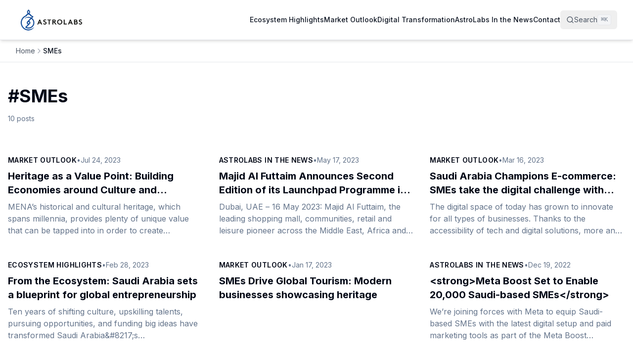

--- FILE ---
content_type: text/html; charset=utf-8
request_url: https://insight.astrolabs.com/tag/smes
body_size: 16046
content:
<!DOCTYPE html><html lang="en"><head><meta charSet="utf-8"/><meta name="viewport" content="width=device-width, initial-scale=1"/><link rel="stylesheet" href="/_next/static/chunks/898e4d404f6ae599.css" data-precedence="next"/><link rel="preload" as="script" fetchPriority="low" href="/_next/static/chunks/3e1cd940240437bd.js"/><script src="/_next/static/chunks/e4a4b473d8fe2e34.js" async=""></script><script src="/_next/static/chunks/d7a26707b08d72a2.js" async=""></script><script src="/_next/static/chunks/d0300bffb79131f2.js" async=""></script><script src="/_next/static/chunks/be60ed6bbc417e13.js" async=""></script><script src="/_next/static/chunks/78ebbea213c161a6.js" async=""></script><script src="/_next/static/chunks/turbopack-26593a6089c2c2af.js" async=""></script><script src="/_next/static/chunks/d96012bcfc98706a.js" async=""></script><script src="/_next/static/chunks/c1d2f08118130481.js" async=""></script><script src="/_next/static/chunks/37a9daada54036c3.js" async=""></script><script src="/_next/static/chunks/4bdde3bf3fcb748e.js" async=""></script><script src="/_next/static/chunks/36cf278b8a00c800.js" async=""></script><script src="/_next/static/chunks/106a165ab080fdc5.js" async=""></script><script src="/_next/static/chunks/5dfae483f6a51f2a.js" async=""></script><script src="/_next/static/chunks/925b501b4ecc5d93.js" async=""></script><script src="/_next/static/chunks/96cea13e36cc303a.js" async=""></script><link rel="preload" href="https://www.googletagmanager.com/gtag/js?id=G-V46TP2C64X" as="script"/><meta name="next-size-adjust" content=""/><meta name="theme-color" content="#ffffff"/><title>SMEs | AstroLabs</title><meta name="description" content="Browse posts tagged with SMEs"/><link rel="manifest" href="/manifest.webmanifest"/><link rel="canonical" href="https://astrolabs-insight.netlify.app/tag/smes"/><meta property="og:title" content="SMEs"/><meta property="og:description" content="Browse posts tagged with SMEs"/><meta property="og:url" content="https://astrolabs-insight.netlify.app/tag/smes"/><meta property="og:image" content="https://astrolabs-insight.netlify.app/og-image.png"/><meta property="og:image:width" content="1200"/><meta property="og:image:height" content="630"/><meta property="og:image:alt" content="SMEs - AstroLabs Insight"/><meta property="og:type" content="website"/><meta name="twitter:card" content="summary_large_image"/><meta name="twitter:title" content="SMEs"/><meta name="twitter:description" content="Browse posts tagged with SMEs"/><meta name="twitter:image" content="https://astrolabs-insight.netlify.app/og-image.png"/><link rel="icon" href="/favicon.ico?favicon.ab66d801.ico" sizes="48x48" type="image/x-icon"/><link rel="icon" href="/favicon-16x16.png" sizes="16x16" type="image/png"/><link rel="icon" href="/favicon-32x32.png" sizes="32x32" type="image/png"/><link rel="icon" href="/favicon.ico" sizes="any"/><link rel="apple-touch-icon" href="/apple-touch-icon.png" sizes="180x180" type="image/png"/><script src="/_next/static/chunks/a6dad97d9634a72d.js" noModule=""></script></head><body class="inter_5b7c257d-module__HFa7oG__className bg-background text-foreground antialiased"><div hidden=""><!--$--><!--/$--></div><script type="application/ld+json">{"@context":"https://schema.org","@type":"Organization","name":"AstroLabs","url":"https://astrolabs.com","logo":"https://astrolabs.com/logo.png","sameAs":["https://x.com/astrolabs","https://www.linkedin.com/company/astrolabs"]}</script><script type="application/ld+json">{"@context":"https://schema.org","@type":"WebSite","name":"AstroLabs Insight","url":"https://astrolabs-insight.netlify.app","description":"Business insights and resources for expanding to Saudi Arabia and the MENA region","publisher":{"@type":"Organization","name":"AstroLabs"},"potentialAction":{"@type":"SearchAction","target":{"@type":"EntryPoint","urlTemplate":"https://astrolabs-insight.netlify.app/?s={search_term_string}"}}}</script><div class="min-h-screen flex flex-col"><header class="border-b border-gray-200 sticky top-0 bg-white shadow-md z-50"><div class="container"><nav class="flex items-center justify-between h-20"><div class="flex items-center gap-4"><div class="md:hidden"><button class="inline-flex items-center justify-center rounded-md text-sm font-medium transition-colors focus-visible:outline-none focus-visible:ring-2 focus-visible:ring-ring focus-visible:ring-offset-2 disabled:opacity-50 disabled:pointer-events-none ring-offset-background h-10 w-10 md:hidden text-gray-900 hover:text-blue-600 hover:bg-gray-100" type="button" aria-haspopup="dialog" aria-expanded="false" aria-controls="radix-_R_liv5b_" data-state="closed"><svg xmlns="http://www.w3.org/2000/svg" width="24" height="24" viewBox="0 0 24 24" fill="none" stroke="currentColor" stroke-width="2" stroke-linecap="round" stroke-linejoin="round" class="lucide lucide-menu h-6 w-6"><line x1="4" x2="20" y1="12" y2="12"></line><line x1="4" x2="20" y1="6" y2="6"></line><line x1="4" x2="20" y1="18" y2="18"></line></svg><span class="sr-only">Toggle navigation menu</span></button></div><a class="flex items-center hover:opacity-80 transition-opacity" href="/"><img alt="AstroLabs logo" loading="lazy" width="400" height="133" decoding="async" data-nimg="1" class="h-12 w-auto object-contain" style="color:transparent" srcSet="/_next/image?url=https%3A%2F%2Fcdn.sanity.io%2Fimages%2Fvq3alstn%2Fproduction%2F1ff2285f45cf4ebbdcf2831d9a72a722f42ea423-1656x719.png%3Frect%3D0%2C85%2C1656%2C551%26w%3D400%26h%3D133%26q%3D100%26fit%3Dmax%26auto%3Dformat&amp;w=640&amp;q=75 1x, /_next/image?url=https%3A%2F%2Fcdn.sanity.io%2Fimages%2Fvq3alstn%2Fproduction%2F1ff2285f45cf4ebbdcf2831d9a72a722f42ea423-1656x719.png%3Frect%3D0%2C85%2C1656%2C551%26w%3D400%26h%3D133%26q%3D100%26fit%3Dmax%26auto%3Dformat&amp;w=828&amp;q=75 2x" src="/_next/image?url=https%3A%2F%2Fcdn.sanity.io%2Fimages%2Fvq3alstn%2Fproduction%2F1ff2285f45cf4ebbdcf2831d9a72a722f42ea423-1656x719.png%3Frect%3D0%2C85%2C1656%2C551%26w%3D400%26h%3D133%26q%3D100%26fit%3Dmax%26auto%3Dformat&amp;w=828&amp;q=75"/></a></div><div class="flex items-center gap-4"><div class="hidden md:block"><nav class="flex items-center gap-8 h-20"><div class="relative h-full"><a class="text-sm font-medium text-gray-900 hover:text-blue-600 transition-colors h-full flex items-center" href="/category/ecosystem-highlights">Ecosystem Highlights</a></div><div class="relative h-full"><a class="text-sm font-medium text-gray-900 hover:text-blue-600 transition-colors h-full flex items-center" href="/category/market-outlook">Market Outlook</a></div><div class="relative h-full"><a class="text-sm font-medium text-gray-900 hover:text-blue-600 transition-colors h-full flex items-center" href="/category/digital-transformation">Digital Transformation</a></div><div class="relative h-full"><a class="text-sm font-medium text-gray-900 hover:text-blue-600 transition-colors h-full flex items-center" href="/category/astrolabs-in-the-news">AstroLabs In the News</a></div><a class="text-sm font-medium text-gray-900 hover:text-blue-600 transition-colors h-full flex items-center" href="/contact">Contact</a></nav></div><button type="button" class="flex items-center gap-2 px-3 py-2 text-sm text-gray-600 hover:text-gray-900 hover:bg-gray-100 rounded-md transition-colors" aria-label="Search"><svg xmlns="http://www.w3.org/2000/svg" width="24" height="24" viewBox="0 0 24 24" fill="none" stroke="currentColor" stroke-width="2" stroke-linecap="round" stroke-linejoin="round" class="lucide lucide-search h-4 w-4"><circle cx="11" cy="11" r="8"></circle><path d="m21 21-4.3-4.3"></path></svg><span class="hidden lg:inline">Search</span><kbd class="hidden lg:inline-flex items-center gap-1 px-1.5 py-0.5 text-xs font-medium text-gray-500 bg-gray-100 border border-gray-200 rounded"><span class="text-xs">⌘</span>K</kbd></button></div></nav></div></header><main class="flex-1"><nav aria-label="Breadcrumb" class="bg-white border-b border-gray-200"><div class="container py-3"><ol class="flex items-center gap-2 text-sm text-gray-600 overflow-x-hidden"><li class="shrink-0"><a class="hover:text-gray-900 transition-colors" href="/">Home</a></li><li class="flex items-center gap-2 min-w-0"><svg xmlns="http://www.w3.org/2000/svg" width="24" height="24" viewBox="0 0 24 24" fill="none" stroke="currentColor" stroke-width="2" stroke-linecap="round" stroke-linejoin="round" class="lucide lucide-chevron-right h-4 w-4 shrink-0 text-gray-400"><path d="m9 18 6-6-6-6"></path></svg><span class="max-w-[120px] truncate md:max-w-none text-gray-900 font-medium">SMEs</span></li></ol></div></nav><div class="container mx-auto px-4 py-12"><header class="mb-12"><h1 class="text-4xl font-bold mb-4">#<!-- -->SMEs</h1><p class="text-sm text-muted-foreground mt-2">10<!-- --> <!-- -->posts</p></header><div><div class="grid grid-cols-1 md:grid-cols-2 lg:grid-cols-3 gap-8 mb-12"><a class="group" href="/heritage-as-a-value-point-building-economies-around-culture-and-tradition"><div class="relative aspect-[16/9] mb-4 overflow-hidden rounded-lg"><img alt="Heritage as a Value Point: Building Economies around Culture and Tradition" loading="lazy" decoding="async" data-nimg="fill" class="object-cover transition-transform duration-300 group-hover:scale-105" style="position:absolute;height:100%;width:100%;left:0;top:0;right:0;bottom:0;color:transparent" sizes="100vw" srcSet="/_next/image?url=https%3A%2F%2Fcdn.sanity.io%2Fimages%2Fvq3alstn%2Fproduction%2F427fcc1d65c2c71d09b788625b1b758a086e2809-2400x1256.jpg%3Frect%3D84%2C0%2C2233%2C1256%26w%3D1200%26h%3D675%26fit%3Dcrop%26auto%3Dformat&amp;w=640&amp;q=75 640w, /_next/image?url=https%3A%2F%2Fcdn.sanity.io%2Fimages%2Fvq3alstn%2Fproduction%2F427fcc1d65c2c71d09b788625b1b758a086e2809-2400x1256.jpg%3Frect%3D84%2C0%2C2233%2C1256%26w%3D1200%26h%3D675%26fit%3Dcrop%26auto%3Dformat&amp;w=750&amp;q=75 750w, /_next/image?url=https%3A%2F%2Fcdn.sanity.io%2Fimages%2Fvq3alstn%2Fproduction%2F427fcc1d65c2c71d09b788625b1b758a086e2809-2400x1256.jpg%3Frect%3D84%2C0%2C2233%2C1256%26w%3D1200%26h%3D675%26fit%3Dcrop%26auto%3Dformat&amp;w=828&amp;q=75 828w, /_next/image?url=https%3A%2F%2Fcdn.sanity.io%2Fimages%2Fvq3alstn%2Fproduction%2F427fcc1d65c2c71d09b788625b1b758a086e2809-2400x1256.jpg%3Frect%3D84%2C0%2C2233%2C1256%26w%3D1200%26h%3D675%26fit%3Dcrop%26auto%3Dformat&amp;w=1080&amp;q=75 1080w, /_next/image?url=https%3A%2F%2Fcdn.sanity.io%2Fimages%2Fvq3alstn%2Fproduction%2F427fcc1d65c2c71d09b788625b1b758a086e2809-2400x1256.jpg%3Frect%3D84%2C0%2C2233%2C1256%26w%3D1200%26h%3D675%26fit%3Dcrop%26auto%3Dformat&amp;w=1200&amp;q=75 1200w, /_next/image?url=https%3A%2F%2Fcdn.sanity.io%2Fimages%2Fvq3alstn%2Fproduction%2F427fcc1d65c2c71d09b788625b1b758a086e2809-2400x1256.jpg%3Frect%3D84%2C0%2C2233%2C1256%26w%3D1200%26h%3D675%26fit%3Dcrop%26auto%3Dformat&amp;w=1920&amp;q=75 1920w" src="/_next/image?url=https%3A%2F%2Fcdn.sanity.io%2Fimages%2Fvq3alstn%2Fproduction%2F427fcc1d65c2c71d09b788625b1b758a086e2809-2400x1256.jpg%3Frect%3D84%2C0%2C2233%2C1256%26w%3D1200%26h%3D675%26fit%3Dcrop%26auto%3Dformat&amp;w=1920&amp;q=75"/></div><div class="flex items-center gap-2 mb-2 text-sm"><span class="font-semibold text-primary uppercase tracking-wide">Market Outlook</span><span class="text-muted-foreground">•</span><time class="text-muted-foreground">Jul 24, 2023</time></div><h3 class="text-xl font-bold mb-2 group-hover:text-primary transition-colors line-clamp-2">Heritage as a Value Point: Building Economies around Culture and Tradition</h3><p class="text-muted-foreground line-clamp-3">MENA’s historical and cultural heritage, which spans millennia, provides plenty of unique value that can be tapped into in order to create experiences exclusive to the region. In this outlook, we explore how emerging businesses and regional champions can leverage cultural heritage as an economic driver. By incorporating their cultural elements into their business strategies, entrepreneurs and business owners can differentiate themselves from regional and international competitors. Entrepreneurs and businesses tend to adopt a future-forward approach for business growth. Still, [&amp;hellip;]</p></a><a class="group" href="/majid-al-futtaim-launchpad-programme-second-edit"><div class="relative aspect-[16/9] mb-4 overflow-hidden rounded-lg"><img alt="Majid Al Futtaim Announces Second Edition of its Launchpad Programme in Partnership with AstroLabs, Microsoft and DIFC Launchpad" loading="lazy" decoding="async" data-nimg="fill" class="object-cover transition-transform duration-300 group-hover:scale-105" style="position:absolute;height:100%;width:100%;left:0;top:0;right:0;bottom:0;color:transparent" sizes="100vw" srcSet="/_next/image?url=https%3A%2F%2Fcdn.sanity.io%2Fimages%2Fvq3alstn%2Fproduction%2Ffa067de211453a520bc40b1f421d34d822c90398-847x565.webp%3Frect%3D0%2C45%2C847%2C476%26w%3D1200%26h%3D675%26fit%3Dcrop%26auto%3Dformat&amp;w=640&amp;q=75 640w, /_next/image?url=https%3A%2F%2Fcdn.sanity.io%2Fimages%2Fvq3alstn%2Fproduction%2Ffa067de211453a520bc40b1f421d34d822c90398-847x565.webp%3Frect%3D0%2C45%2C847%2C476%26w%3D1200%26h%3D675%26fit%3Dcrop%26auto%3Dformat&amp;w=750&amp;q=75 750w, /_next/image?url=https%3A%2F%2Fcdn.sanity.io%2Fimages%2Fvq3alstn%2Fproduction%2Ffa067de211453a520bc40b1f421d34d822c90398-847x565.webp%3Frect%3D0%2C45%2C847%2C476%26w%3D1200%26h%3D675%26fit%3Dcrop%26auto%3Dformat&amp;w=828&amp;q=75 828w, /_next/image?url=https%3A%2F%2Fcdn.sanity.io%2Fimages%2Fvq3alstn%2Fproduction%2Ffa067de211453a520bc40b1f421d34d822c90398-847x565.webp%3Frect%3D0%2C45%2C847%2C476%26w%3D1200%26h%3D675%26fit%3Dcrop%26auto%3Dformat&amp;w=1080&amp;q=75 1080w, /_next/image?url=https%3A%2F%2Fcdn.sanity.io%2Fimages%2Fvq3alstn%2Fproduction%2Ffa067de211453a520bc40b1f421d34d822c90398-847x565.webp%3Frect%3D0%2C45%2C847%2C476%26w%3D1200%26h%3D675%26fit%3Dcrop%26auto%3Dformat&amp;w=1200&amp;q=75 1200w, /_next/image?url=https%3A%2F%2Fcdn.sanity.io%2Fimages%2Fvq3alstn%2Fproduction%2Ffa067de211453a520bc40b1f421d34d822c90398-847x565.webp%3Frect%3D0%2C45%2C847%2C476%26w%3D1200%26h%3D675%26fit%3Dcrop%26auto%3Dformat&amp;w=1920&amp;q=75 1920w" src="/_next/image?url=https%3A%2F%2Fcdn.sanity.io%2Fimages%2Fvq3alstn%2Fproduction%2Ffa067de211453a520bc40b1f421d34d822c90398-847x565.webp%3Frect%3D0%2C45%2C847%2C476%26w%3D1200%26h%3D675%26fit%3Dcrop%26auto%3Dformat&amp;w=1920&amp;q=75"/></div><div class="flex items-center gap-2 mb-2 text-sm"><span class="font-semibold text-primary uppercase tracking-wide">AstroLabs In the News</span><span class="text-muted-foreground">•</span><time class="text-muted-foreground">May 17, 2023</time></div><h3 class="text-xl font-bold mb-2 group-hover:text-primary transition-colors line-clamp-2">Majid Al Futtaim Announces Second Edition of its Launchpad Programme in Partnership with AstroLabs, Microsoft and DIFC Launchpad</h3><p class="text-muted-foreground line-clamp-3">Dubai, UAE – 16 May 2023: Majid Al Futtaim, the leading shopping mall, communities, retail and leisure pioneer across the Middle East, Africa and Asia, today launched the second edition of its Launchpad programme &amp;#8211; part of Xsight Future Solutions business, Majid Al Futtaim’s newly formed business aimed at accelerating the company’s digital offerings and empowering partners with scalable, end-to-end digital services, products, and solutions. Majid Al Futtaim’s Launchpad strives to unlock value by partnering with and investing in innovative [&amp;hellip;]</p></a><a class="group" href="/e-commerce-in-saudi-arabia-empowering-saudi-smes"><div class="relative aspect-[16/9] mb-4 overflow-hidden rounded-lg"><img alt="Saudi Arabia Champions E-commerce: SMEs take the digital challenge with PepsiCo Scale Up Accelerator" loading="lazy" decoding="async" data-nimg="fill" class="object-cover transition-transform duration-300 group-hover:scale-105" style="position:absolute;height:100%;width:100%;left:0;top:0;right:0;bottom:0;color:transparent" sizes="100vw" srcSet="/_next/image?url=https%3A%2F%2Fcdn.sanity.io%2Fimages%2Fvq3alstn%2Fproduction%2F50fc6f93593114e8b5640eb70b5ce8a09ba0fd6d-2400x1256.jpg%3Frect%3D84%2C0%2C2233%2C1256%26w%3D1200%26h%3D675%26fit%3Dcrop%26auto%3Dformat&amp;w=640&amp;q=75 640w, /_next/image?url=https%3A%2F%2Fcdn.sanity.io%2Fimages%2Fvq3alstn%2Fproduction%2F50fc6f93593114e8b5640eb70b5ce8a09ba0fd6d-2400x1256.jpg%3Frect%3D84%2C0%2C2233%2C1256%26w%3D1200%26h%3D675%26fit%3Dcrop%26auto%3Dformat&amp;w=750&amp;q=75 750w, /_next/image?url=https%3A%2F%2Fcdn.sanity.io%2Fimages%2Fvq3alstn%2Fproduction%2F50fc6f93593114e8b5640eb70b5ce8a09ba0fd6d-2400x1256.jpg%3Frect%3D84%2C0%2C2233%2C1256%26w%3D1200%26h%3D675%26fit%3Dcrop%26auto%3Dformat&amp;w=828&amp;q=75 828w, /_next/image?url=https%3A%2F%2Fcdn.sanity.io%2Fimages%2Fvq3alstn%2Fproduction%2F50fc6f93593114e8b5640eb70b5ce8a09ba0fd6d-2400x1256.jpg%3Frect%3D84%2C0%2C2233%2C1256%26w%3D1200%26h%3D675%26fit%3Dcrop%26auto%3Dformat&amp;w=1080&amp;q=75 1080w, /_next/image?url=https%3A%2F%2Fcdn.sanity.io%2Fimages%2Fvq3alstn%2Fproduction%2F50fc6f93593114e8b5640eb70b5ce8a09ba0fd6d-2400x1256.jpg%3Frect%3D84%2C0%2C2233%2C1256%26w%3D1200%26h%3D675%26fit%3Dcrop%26auto%3Dformat&amp;w=1200&amp;q=75 1200w, /_next/image?url=https%3A%2F%2Fcdn.sanity.io%2Fimages%2Fvq3alstn%2Fproduction%2F50fc6f93593114e8b5640eb70b5ce8a09ba0fd6d-2400x1256.jpg%3Frect%3D84%2C0%2C2233%2C1256%26w%3D1200%26h%3D675%26fit%3Dcrop%26auto%3Dformat&amp;w=1920&amp;q=75 1920w" src="/_next/image?url=https%3A%2F%2Fcdn.sanity.io%2Fimages%2Fvq3alstn%2Fproduction%2F50fc6f93593114e8b5640eb70b5ce8a09ba0fd6d-2400x1256.jpg%3Frect%3D84%2C0%2C2233%2C1256%26w%3D1200%26h%3D675%26fit%3Dcrop%26auto%3Dformat&amp;w=1920&amp;q=75"/></div><div class="flex items-center gap-2 mb-2 text-sm"><span class="font-semibold text-primary uppercase tracking-wide">Market Outlook</span><span class="text-muted-foreground">•</span><time class="text-muted-foreground">Mar 16, 2023</time></div><h3 class="text-xl font-bold mb-2 group-hover:text-primary transition-colors line-clamp-2">Saudi Arabia Champions E-commerce: SMEs take the digital challenge with PepsiCo Scale Up Accelerator</h3><p class="text-muted-foreground line-clamp-3">The digital space of today has grown to innovate for all types of businesses. Thanks to the accessibility of tech and digital solutions, more and more SMEs are making the shift towards a data-driven and digitally-savvy mode of operation.&amp;nbsp; A prominent aspect of this transition is the uptick in e-commerce in Saudi Arabia that the world has seen in the past few years, during which the pandemic has accelerated at an unexpected rate. Saudi Arabia remains a prime environment for [&amp;hellip;]</p></a><a class="group" href="/saudi-arabia-sets-a-blueprint-for-global-entrepreneurship"><div class="relative aspect-[16/9] mb-4 overflow-hidden rounded-lg"><img alt="From the Ecosystem: Saudi Arabia sets a blueprint for global entrepreneurship" loading="lazy" decoding="async" data-nimg="fill" class="object-cover transition-transform duration-300 group-hover:scale-105" style="position:absolute;height:100%;width:100%;left:0;top:0;right:0;bottom:0;color:transparent" sizes="100vw" srcSet="/_next/image?url=https%3A%2F%2Fcdn.sanity.io%2Fimages%2Fvq3alstn%2Fproduction%2F7f6d2a0768930dc03e7bca42938112489420cc04-2400x1256.jpg%3Frect%3D84%2C0%2C2233%2C1256%26w%3D1200%26h%3D675%26fit%3Dcrop%26auto%3Dformat&amp;w=640&amp;q=75 640w, /_next/image?url=https%3A%2F%2Fcdn.sanity.io%2Fimages%2Fvq3alstn%2Fproduction%2F7f6d2a0768930dc03e7bca42938112489420cc04-2400x1256.jpg%3Frect%3D84%2C0%2C2233%2C1256%26w%3D1200%26h%3D675%26fit%3Dcrop%26auto%3Dformat&amp;w=750&amp;q=75 750w, /_next/image?url=https%3A%2F%2Fcdn.sanity.io%2Fimages%2Fvq3alstn%2Fproduction%2F7f6d2a0768930dc03e7bca42938112489420cc04-2400x1256.jpg%3Frect%3D84%2C0%2C2233%2C1256%26w%3D1200%26h%3D675%26fit%3Dcrop%26auto%3Dformat&amp;w=828&amp;q=75 828w, /_next/image?url=https%3A%2F%2Fcdn.sanity.io%2Fimages%2Fvq3alstn%2Fproduction%2F7f6d2a0768930dc03e7bca42938112489420cc04-2400x1256.jpg%3Frect%3D84%2C0%2C2233%2C1256%26w%3D1200%26h%3D675%26fit%3Dcrop%26auto%3Dformat&amp;w=1080&amp;q=75 1080w, /_next/image?url=https%3A%2F%2Fcdn.sanity.io%2Fimages%2Fvq3alstn%2Fproduction%2F7f6d2a0768930dc03e7bca42938112489420cc04-2400x1256.jpg%3Frect%3D84%2C0%2C2233%2C1256%26w%3D1200%26h%3D675%26fit%3Dcrop%26auto%3Dformat&amp;w=1200&amp;q=75 1200w, /_next/image?url=https%3A%2F%2Fcdn.sanity.io%2Fimages%2Fvq3alstn%2Fproduction%2F7f6d2a0768930dc03e7bca42938112489420cc04-2400x1256.jpg%3Frect%3D84%2C0%2C2233%2C1256%26w%3D1200%26h%3D675%26fit%3Dcrop%26auto%3Dformat&amp;w=1920&amp;q=75 1920w" src="/_next/image?url=https%3A%2F%2Fcdn.sanity.io%2Fimages%2Fvq3alstn%2Fproduction%2F7f6d2a0768930dc03e7bca42938112489420cc04-2400x1256.jpg%3Frect%3D84%2C0%2C2233%2C1256%26w%3D1200%26h%3D675%26fit%3Dcrop%26auto%3Dformat&amp;w=1920&amp;q=75"/></div><div class="flex items-center gap-2 mb-2 text-sm"><span class="font-semibold text-primary uppercase tracking-wide">Ecosystem Highlights</span><span class="text-muted-foreground">•</span><time class="text-muted-foreground">Feb 28, 2023</time></div><h3 class="text-xl font-bold mb-2 group-hover:text-primary transition-colors line-clamp-2">From the Ecosystem: Saudi Arabia sets a blueprint for global entrepreneurship</h3><p class="text-muted-foreground line-clamp-3">Ten years of shifting culture, upskilling talents, pursuing opportunities, and funding big ideas have transformed Saudi Arabia&amp;#8217;s entrepreneurship into a unique ecosystem with global appeal. We gathered Saudi&amp;#8217;s top entrepreneurs and ecosystem builders to share their stories at our 10th Anniversary earlier this month. The Saudi Arabian ecosystem has undergone a significant transformation over the past decade. Ten years ago, it was challenging to find partners willing to take a risk on a startup idea, but today, the Saudi entrepreneurial [&amp;hellip;]</p></a><a class="group" href="/smes-drive-global-tourism-modern-businesses-showcasing-heritage"><div class="relative aspect-[16/9] mb-4 overflow-hidden rounded-lg"><img alt="SMEs Drive Global Tourism: Modern businesses showcasing heritage" loading="lazy" decoding="async" data-nimg="fill" class="object-cover transition-transform duration-300 group-hover:scale-105" style="position:absolute;height:100%;width:100%;left:0;top:0;right:0;bottom:0;color:transparent" sizes="100vw" srcSet="/_next/image?url=https%3A%2F%2Fcdn.sanity.io%2Fimages%2Fvq3alstn%2Fproduction%2F8a25f833d497bb227106f1aa769467cd37c3156e-1280x720.jpg%3Fw%3D1200%26h%3D675%26fit%3Dcrop%26auto%3Dformat&amp;w=640&amp;q=75 640w, /_next/image?url=https%3A%2F%2Fcdn.sanity.io%2Fimages%2Fvq3alstn%2Fproduction%2F8a25f833d497bb227106f1aa769467cd37c3156e-1280x720.jpg%3Fw%3D1200%26h%3D675%26fit%3Dcrop%26auto%3Dformat&amp;w=750&amp;q=75 750w, /_next/image?url=https%3A%2F%2Fcdn.sanity.io%2Fimages%2Fvq3alstn%2Fproduction%2F8a25f833d497bb227106f1aa769467cd37c3156e-1280x720.jpg%3Fw%3D1200%26h%3D675%26fit%3Dcrop%26auto%3Dformat&amp;w=828&amp;q=75 828w, /_next/image?url=https%3A%2F%2Fcdn.sanity.io%2Fimages%2Fvq3alstn%2Fproduction%2F8a25f833d497bb227106f1aa769467cd37c3156e-1280x720.jpg%3Fw%3D1200%26h%3D675%26fit%3Dcrop%26auto%3Dformat&amp;w=1080&amp;q=75 1080w, /_next/image?url=https%3A%2F%2Fcdn.sanity.io%2Fimages%2Fvq3alstn%2Fproduction%2F8a25f833d497bb227106f1aa769467cd37c3156e-1280x720.jpg%3Fw%3D1200%26h%3D675%26fit%3Dcrop%26auto%3Dformat&amp;w=1200&amp;q=75 1200w, /_next/image?url=https%3A%2F%2Fcdn.sanity.io%2Fimages%2Fvq3alstn%2Fproduction%2F8a25f833d497bb227106f1aa769467cd37c3156e-1280x720.jpg%3Fw%3D1200%26h%3D675%26fit%3Dcrop%26auto%3Dformat&amp;w=1920&amp;q=75 1920w" src="/_next/image?url=https%3A%2F%2Fcdn.sanity.io%2Fimages%2Fvq3alstn%2Fproduction%2F8a25f833d497bb227106f1aa769467cd37c3156e-1280x720.jpg%3Fw%3D1200%26h%3D675%26fit%3Dcrop%26auto%3Dformat&amp;w=1920&amp;q=75"/></div><div class="flex items-center gap-2 mb-2 text-sm"><span class="font-semibold text-primary uppercase tracking-wide">Market Outlook</span><span class="text-muted-foreground">•</span><time class="text-muted-foreground">Jan 17, 2023</time></div><h3 class="text-xl font-bold mb-2 group-hover:text-primary transition-colors line-clamp-2">SMEs Drive Global Tourism: Modern businesses showcasing heritage</h3></a><a class="group" href="/meta-boost-2"><div class="relative aspect-[16/9] mb-4 overflow-hidden rounded-lg"><img alt="&lt;strong&gt;Meta Boost Set to Enable 20,000 Saudi-based SMEs&lt;/strong&gt;" loading="lazy" decoding="async" data-nimg="fill" class="object-cover transition-transform duration-300 group-hover:scale-105" style="position:absolute;height:100%;width:100%;left:0;top:0;right:0;bottom:0;color:transparent" sizes="100vw" srcSet="/_next/image?url=https%3A%2F%2Fcdn.sanity.io%2Fimages%2Fvq3alstn%2Fproduction%2F67e5e03c96c197f1973ed1cfacf0850aa9d3c315-2400x1256.jpg%3Frect%3D84%2C0%2C2233%2C1256%26w%3D1200%26h%3D675%26fit%3Dcrop%26auto%3Dformat&amp;w=640&amp;q=75 640w, /_next/image?url=https%3A%2F%2Fcdn.sanity.io%2Fimages%2Fvq3alstn%2Fproduction%2F67e5e03c96c197f1973ed1cfacf0850aa9d3c315-2400x1256.jpg%3Frect%3D84%2C0%2C2233%2C1256%26w%3D1200%26h%3D675%26fit%3Dcrop%26auto%3Dformat&amp;w=750&amp;q=75 750w, /_next/image?url=https%3A%2F%2Fcdn.sanity.io%2Fimages%2Fvq3alstn%2Fproduction%2F67e5e03c96c197f1973ed1cfacf0850aa9d3c315-2400x1256.jpg%3Frect%3D84%2C0%2C2233%2C1256%26w%3D1200%26h%3D675%26fit%3Dcrop%26auto%3Dformat&amp;w=828&amp;q=75 828w, /_next/image?url=https%3A%2F%2Fcdn.sanity.io%2Fimages%2Fvq3alstn%2Fproduction%2F67e5e03c96c197f1973ed1cfacf0850aa9d3c315-2400x1256.jpg%3Frect%3D84%2C0%2C2233%2C1256%26w%3D1200%26h%3D675%26fit%3Dcrop%26auto%3Dformat&amp;w=1080&amp;q=75 1080w, /_next/image?url=https%3A%2F%2Fcdn.sanity.io%2Fimages%2Fvq3alstn%2Fproduction%2F67e5e03c96c197f1973ed1cfacf0850aa9d3c315-2400x1256.jpg%3Frect%3D84%2C0%2C2233%2C1256%26w%3D1200%26h%3D675%26fit%3Dcrop%26auto%3Dformat&amp;w=1200&amp;q=75 1200w, /_next/image?url=https%3A%2F%2Fcdn.sanity.io%2Fimages%2Fvq3alstn%2Fproduction%2F67e5e03c96c197f1973ed1cfacf0850aa9d3c315-2400x1256.jpg%3Frect%3D84%2C0%2C2233%2C1256%26w%3D1200%26h%3D675%26fit%3Dcrop%26auto%3Dformat&amp;w=1920&amp;q=75 1920w" src="/_next/image?url=https%3A%2F%2Fcdn.sanity.io%2Fimages%2Fvq3alstn%2Fproduction%2F67e5e03c96c197f1973ed1cfacf0850aa9d3c315-2400x1256.jpg%3Frect%3D84%2C0%2C2233%2C1256%26w%3D1200%26h%3D675%26fit%3Dcrop%26auto%3Dformat&amp;w=1920&amp;q=75"/></div><div class="flex items-center gap-2 mb-2 text-sm"><span class="font-semibold text-primary uppercase tracking-wide">AstroLabs In the News</span><span class="text-muted-foreground">•</span><time class="text-muted-foreground">Dec 19, 2022</time></div><h3 class="text-xl font-bold mb-2 group-hover:text-primary transition-colors line-clamp-2">&lt;strong&gt;Meta Boost Set to Enable 20,000 Saudi-based SMEs&lt;/strong&gt;</h3><p class="text-muted-foreground line-clamp-3">We’re joining forces with Meta to equip Saudi-based SMEs with the latest digital setup and paid marketing tools as part of the Meta Boost program.&amp;nbsp;The latest SME enablement program driven by Meta in partnership with the Saudi Ministry of Communications, the Saudi Small and Medium Enterprises General Authority Monsha’at, and AstroLabs is set to enable 20,000 SMEs in the Kingdom over the next year. With our expansive knowledge of the local Saudi market matched with Meta&amp;#8217;s global tools and approaches [&amp;hellip;]</p></a><a class="group" href="/real-potential-of-sme-digitization-in-mena"><div class="relative aspect-[16/9] mb-4 overflow-hidden rounded-lg"><img alt="More than Fast Cash: The real potential of SME digitization in MENA" loading="lazy" decoding="async" data-nimg="fill" class="object-cover transition-transform duration-300 group-hover:scale-105" style="position:absolute;height:100%;width:100%;left:0;top:0;right:0;bottom:0;color:transparent" sizes="100vw" srcSet="/_next/image?url=https%3A%2F%2Fcdn.sanity.io%2Fimages%2Fvq3alstn%2Fproduction%2Faffd43c8d8644141ddb072066fbb2a10a5bcf33e-2400x1256.jpg%3Frect%3D84%2C0%2C2233%2C1256%26w%3D1200%26h%3D675%26fit%3Dcrop%26auto%3Dformat&amp;w=640&amp;q=75 640w, /_next/image?url=https%3A%2F%2Fcdn.sanity.io%2Fimages%2Fvq3alstn%2Fproduction%2Faffd43c8d8644141ddb072066fbb2a10a5bcf33e-2400x1256.jpg%3Frect%3D84%2C0%2C2233%2C1256%26w%3D1200%26h%3D675%26fit%3Dcrop%26auto%3Dformat&amp;w=750&amp;q=75 750w, /_next/image?url=https%3A%2F%2Fcdn.sanity.io%2Fimages%2Fvq3alstn%2Fproduction%2Faffd43c8d8644141ddb072066fbb2a10a5bcf33e-2400x1256.jpg%3Frect%3D84%2C0%2C2233%2C1256%26w%3D1200%26h%3D675%26fit%3Dcrop%26auto%3Dformat&amp;w=828&amp;q=75 828w, /_next/image?url=https%3A%2F%2Fcdn.sanity.io%2Fimages%2Fvq3alstn%2Fproduction%2Faffd43c8d8644141ddb072066fbb2a10a5bcf33e-2400x1256.jpg%3Frect%3D84%2C0%2C2233%2C1256%26w%3D1200%26h%3D675%26fit%3Dcrop%26auto%3Dformat&amp;w=1080&amp;q=75 1080w, /_next/image?url=https%3A%2F%2Fcdn.sanity.io%2Fimages%2Fvq3alstn%2Fproduction%2Faffd43c8d8644141ddb072066fbb2a10a5bcf33e-2400x1256.jpg%3Frect%3D84%2C0%2C2233%2C1256%26w%3D1200%26h%3D675%26fit%3Dcrop%26auto%3Dformat&amp;w=1200&amp;q=75 1200w, /_next/image?url=https%3A%2F%2Fcdn.sanity.io%2Fimages%2Fvq3alstn%2Fproduction%2Faffd43c8d8644141ddb072066fbb2a10a5bcf33e-2400x1256.jpg%3Frect%3D84%2C0%2C2233%2C1256%26w%3D1200%26h%3D675%26fit%3Dcrop%26auto%3Dformat&amp;w=1920&amp;q=75 1920w" src="/_next/image?url=https%3A%2F%2Fcdn.sanity.io%2Fimages%2Fvq3alstn%2Fproduction%2Faffd43c8d8644141ddb072066fbb2a10a5bcf33e-2400x1256.jpg%3Frect%3D84%2C0%2C2233%2C1256%26w%3D1200%26h%3D675%26fit%3Dcrop%26auto%3Dformat&amp;w=1920&amp;q=75"/></div><div class="flex items-center gap-2 mb-2 text-sm"><span class="font-semibold text-primary uppercase tracking-wide">Digital Transformation</span><span class="text-muted-foreground">•</span><time class="text-muted-foreground">Dec 15, 2022</time></div><h3 class="text-xl font-bold mb-2 group-hover:text-primary transition-colors line-clamp-2">More than Fast Cash: The real potential of SME digitization in MENA</h3><p class="text-muted-foreground line-clamp-3">From revenue generation and market entry to accelerating the growth of AI and hyper-scale cloud computing. How is the journey of SME digitization driving the next major technological leap in MENA?  To lay the foundation of SME growth and generate the required policy reforms, Dubai SME introduced its clear-cut framework for identifying and defining an MSME. This definition, while in congruence with global trajectories, identifies MSMEs based on the size of the team and the value of its turnover, with [&amp;hellip;]</p></a><a class="group" href="/majid-al-futtaim-launches-accelerator-programme-targeting-regional-sme-and-startup-companies"><div class="relative aspect-[16/9] mb-4 overflow-hidden rounded-lg"><img alt="Majid Al Futtaim Launches Accelerator Programme Targeting regional SME and startup companies" loading="lazy" decoding="async" data-nimg="fill" class="object-cover transition-transform duration-300 group-hover:scale-105" style="position:absolute;height:100%;width:100%;left:0;top:0;right:0;bottom:0;color:transparent" sizes="100vw" srcSet="/_next/image?url=https%3A%2F%2Fcdn.sanity.io%2Fimages%2Fvq3alstn%2Fproduction%2Fb3911db3619068ebbbdaef89f8899bc490307652-1280x720.jpg%3Fw%3D1200%26h%3D675%26fit%3Dcrop%26auto%3Dformat&amp;w=640&amp;q=75 640w, /_next/image?url=https%3A%2F%2Fcdn.sanity.io%2Fimages%2Fvq3alstn%2Fproduction%2Fb3911db3619068ebbbdaef89f8899bc490307652-1280x720.jpg%3Fw%3D1200%26h%3D675%26fit%3Dcrop%26auto%3Dformat&amp;w=750&amp;q=75 750w, /_next/image?url=https%3A%2F%2Fcdn.sanity.io%2Fimages%2Fvq3alstn%2Fproduction%2Fb3911db3619068ebbbdaef89f8899bc490307652-1280x720.jpg%3Fw%3D1200%26h%3D675%26fit%3Dcrop%26auto%3Dformat&amp;w=828&amp;q=75 828w, /_next/image?url=https%3A%2F%2Fcdn.sanity.io%2Fimages%2Fvq3alstn%2Fproduction%2Fb3911db3619068ebbbdaef89f8899bc490307652-1280x720.jpg%3Fw%3D1200%26h%3D675%26fit%3Dcrop%26auto%3Dformat&amp;w=1080&amp;q=75 1080w, /_next/image?url=https%3A%2F%2Fcdn.sanity.io%2Fimages%2Fvq3alstn%2Fproduction%2Fb3911db3619068ebbbdaef89f8899bc490307652-1280x720.jpg%3Fw%3D1200%26h%3D675%26fit%3Dcrop%26auto%3Dformat&amp;w=1200&amp;q=75 1200w, /_next/image?url=https%3A%2F%2Fcdn.sanity.io%2Fimages%2Fvq3alstn%2Fproduction%2Fb3911db3619068ebbbdaef89f8899bc490307652-1280x720.jpg%3Fw%3D1200%26h%3D675%26fit%3Dcrop%26auto%3Dformat&amp;w=1920&amp;q=75 1920w" src="/_next/image?url=https%3A%2F%2Fcdn.sanity.io%2Fimages%2Fvq3alstn%2Fproduction%2Fb3911db3619068ebbbdaef89f8899bc490307652-1280x720.jpg%3Fw%3D1200%26h%3D675%26fit%3Dcrop%26auto%3Dformat&amp;w=1920&amp;q=75"/></div><div class="flex items-center gap-2 mb-2 text-sm"><span class="font-semibold text-primary uppercase tracking-wide">AstroLabs In the News</span><span class="text-muted-foreground">•</span><time class="text-muted-foreground">Nov 2, 2022</time></div><h3 class="text-xl font-bold mb-2 group-hover:text-primary transition-colors line-clamp-2">Majid Al Futtaim Launches Accelerator Programme Targeting regional SME and startup companies</h3><p class="text-muted-foreground line-clamp-3">Dubai, United Arab Emirates, 8 June 2022:&amp;nbsp;Majid&amp;nbsp;Al&amp;nbsp;Futtaim, the leading shopping mall, communities, retail and leisure pioneer across the Middle East, Africa and Asia, has announced Majid&amp;nbsp;Al&amp;nbsp;Futtaim Launchpad, an accelerator programme aimed to attract startups and SMEs in strategic sectors to turbo-charge growth plans and support economic development. Accentuating Majid&amp;nbsp;Al&amp;nbsp;Futtaim’s role as a collaborative partner in supporting entrepreneurs and startup businesses in the UAE and MENA region, the Launchpad reaffirms the Company’s role in the private sector in supporting the growth [&amp;hellip;]</p></a><a class="group" href="/majid-al-futtaim-launchpad-accelerator-programme-announces-sme-and-start-up-winners-to-join-ecosystem"><div class="relative aspect-[16/9] mb-4 overflow-hidden rounded-lg"><img alt="Majid Al Futtaim Launchpad Accelerator Programme announces SME and start-up winners to join ecosystem" loading="lazy" decoding="async" data-nimg="fill" class="object-cover transition-transform duration-300 group-hover:scale-105" style="position:absolute;height:100%;width:100%;left:0;top:0;right:0;bottom:0;color:transparent" sizes="100vw" srcSet="/_next/image?url=https%3A%2F%2Fcdn.sanity.io%2Fimages%2Fvq3alstn%2Fproduction%2F14c81074c385291e7a3ebc82a53fe6c0f1bd330b-2400x1256.jpg%3Frect%3D84%2C0%2C2233%2C1256%26w%3D1200%26h%3D675%26fit%3Dcrop%26auto%3Dformat&amp;w=640&amp;q=75 640w, /_next/image?url=https%3A%2F%2Fcdn.sanity.io%2Fimages%2Fvq3alstn%2Fproduction%2F14c81074c385291e7a3ebc82a53fe6c0f1bd330b-2400x1256.jpg%3Frect%3D84%2C0%2C2233%2C1256%26w%3D1200%26h%3D675%26fit%3Dcrop%26auto%3Dformat&amp;w=750&amp;q=75 750w, /_next/image?url=https%3A%2F%2Fcdn.sanity.io%2Fimages%2Fvq3alstn%2Fproduction%2F14c81074c385291e7a3ebc82a53fe6c0f1bd330b-2400x1256.jpg%3Frect%3D84%2C0%2C2233%2C1256%26w%3D1200%26h%3D675%26fit%3Dcrop%26auto%3Dformat&amp;w=828&amp;q=75 828w, /_next/image?url=https%3A%2F%2Fcdn.sanity.io%2Fimages%2Fvq3alstn%2Fproduction%2F14c81074c385291e7a3ebc82a53fe6c0f1bd330b-2400x1256.jpg%3Frect%3D84%2C0%2C2233%2C1256%26w%3D1200%26h%3D675%26fit%3Dcrop%26auto%3Dformat&amp;w=1080&amp;q=75 1080w, /_next/image?url=https%3A%2F%2Fcdn.sanity.io%2Fimages%2Fvq3alstn%2Fproduction%2F14c81074c385291e7a3ebc82a53fe6c0f1bd330b-2400x1256.jpg%3Frect%3D84%2C0%2C2233%2C1256%26w%3D1200%26h%3D675%26fit%3Dcrop%26auto%3Dformat&amp;w=1200&amp;q=75 1200w, /_next/image?url=https%3A%2F%2Fcdn.sanity.io%2Fimages%2Fvq3alstn%2Fproduction%2F14c81074c385291e7a3ebc82a53fe6c0f1bd330b-2400x1256.jpg%3Frect%3D84%2C0%2C2233%2C1256%26w%3D1200%26h%3D675%26fit%3Dcrop%26auto%3Dformat&amp;w=1920&amp;q=75 1920w" src="/_next/image?url=https%3A%2F%2Fcdn.sanity.io%2Fimages%2Fvq3alstn%2Fproduction%2F14c81074c385291e7a3ebc82a53fe6c0f1bd330b-2400x1256.jpg%3Frect%3D84%2C0%2C2233%2C1256%26w%3D1200%26h%3D675%26fit%3Dcrop%26auto%3Dformat&amp;w=1920&amp;q=75"/></div><div class="flex items-center gap-2 mb-2 text-sm"><span class="font-semibold text-primary uppercase tracking-wide">AstroLabs In the News</span><span class="text-muted-foreground">•</span><time class="text-muted-foreground">Nov 2, 2022</time></div><h3 class="text-xl font-bold mb-2 group-hover:text-primary transition-colors line-clamp-2">Majid Al Futtaim Launchpad Accelerator Programme announces SME and start-up winners to join ecosystem</h3><p class="text-muted-foreground line-clamp-3">• In partnership with Microsoft and AstroLabs, Majid&amp;nbsp;Al&amp;nbsp;Futtaim’s Launchpad programme enters an exciting new phase, having successfully identified ambitious brands for a unique strategic partnership opportunity• The Launchpad accelerator programme targets start-ups and SMEs in the MENAP region and globally, in strategic sectors to turbo-charge growth plans and support economic development• As part of the programme, 14 winners were announced, 50% included female entrepreneurs&amp;nbsp; Dubai, United Arab Emirates, 22 September 2022: Majid&amp;nbsp;Al&amp;nbsp;Futtaim, the leading shopping mall, communities, retail and leisure [&amp;hellip;]</p></a><a class="group" href="/majid-al-futtaim-launchpad-programme-the-road-to-scalable-innovation"><div class="relative aspect-[16/9] mb-4 overflow-hidden rounded-lg"><img alt="Majid Al Futtaim Launchpad Programme: The road to scalable innovation" loading="lazy" decoding="async" data-nimg="fill" class="object-cover transition-transform duration-300 group-hover:scale-105" style="position:absolute;height:100%;width:100%;left:0;top:0;right:0;bottom:0;color:transparent" sizes="100vw" srcSet="/_next/image?url=https%3A%2F%2Fcdn.sanity.io%2Fimages%2Fvq3alstn%2Fproduction%2Fc9879130e71baf73318683f57da2147d63aa3459-1080x720.jpg%3Frect%3D0%2C56%2C1080%2C608%26w%3D1200%26h%3D675%26fit%3Dcrop%26auto%3Dformat&amp;w=640&amp;q=75 640w, /_next/image?url=https%3A%2F%2Fcdn.sanity.io%2Fimages%2Fvq3alstn%2Fproduction%2Fc9879130e71baf73318683f57da2147d63aa3459-1080x720.jpg%3Frect%3D0%2C56%2C1080%2C608%26w%3D1200%26h%3D675%26fit%3Dcrop%26auto%3Dformat&amp;w=750&amp;q=75 750w, /_next/image?url=https%3A%2F%2Fcdn.sanity.io%2Fimages%2Fvq3alstn%2Fproduction%2Fc9879130e71baf73318683f57da2147d63aa3459-1080x720.jpg%3Frect%3D0%2C56%2C1080%2C608%26w%3D1200%26h%3D675%26fit%3Dcrop%26auto%3Dformat&amp;w=828&amp;q=75 828w, /_next/image?url=https%3A%2F%2Fcdn.sanity.io%2Fimages%2Fvq3alstn%2Fproduction%2Fc9879130e71baf73318683f57da2147d63aa3459-1080x720.jpg%3Frect%3D0%2C56%2C1080%2C608%26w%3D1200%26h%3D675%26fit%3Dcrop%26auto%3Dformat&amp;w=1080&amp;q=75 1080w, /_next/image?url=https%3A%2F%2Fcdn.sanity.io%2Fimages%2Fvq3alstn%2Fproduction%2Fc9879130e71baf73318683f57da2147d63aa3459-1080x720.jpg%3Frect%3D0%2C56%2C1080%2C608%26w%3D1200%26h%3D675%26fit%3Dcrop%26auto%3Dformat&amp;w=1200&amp;q=75 1200w, /_next/image?url=https%3A%2F%2Fcdn.sanity.io%2Fimages%2Fvq3alstn%2Fproduction%2Fc9879130e71baf73318683f57da2147d63aa3459-1080x720.jpg%3Frect%3D0%2C56%2C1080%2C608%26w%3D1200%26h%3D675%26fit%3Dcrop%26auto%3Dformat&amp;w=1920&amp;q=75 1920w" src="/_next/image?url=https%3A%2F%2Fcdn.sanity.io%2Fimages%2Fvq3alstn%2Fproduction%2Fc9879130e71baf73318683f57da2147d63aa3459-1080x720.jpg%3Frect%3D0%2C56%2C1080%2C608%26w%3D1200%26h%3D675%26fit%3Dcrop%26auto%3Dformat&amp;w=1920&amp;q=75"/></div><div class="flex items-center gap-2 mb-2 text-sm"><span class="font-semibold text-primary uppercase tracking-wide">Digital Transformation</span><span class="text-muted-foreground">•</span><time class="text-muted-foreground">Oct 21, 2022</time></div><h3 class="text-xl font-bold mb-2 group-hover:text-primary transition-colors line-clamp-2">Majid Al Futtaim Launchpad Programme: The road to scalable innovation</h3><p class="text-muted-foreground line-clamp-3">Today, the question of impactful digital transformation remains two-fold for large enterprises and emerging businesses in the region. On one end, the critical challenge for mega businesses and family-owned ventures remains in their ability to adapt to the rapid evolutions in technology and introduce lean operation models conducive to future-forward innovation. On the other, while SMEs and startups have been able to pioneer the innovation factors, founders and executives are focused on being able to ramp up and roll out [&amp;hellip;]</p></a></div></div></div><!--$--><!--/$--></main><footer class="border-t border-gray-300 mt-auto bg-gray-50"><div class="container py-8"><div class="flex items-center justify-between"><div class="flex flex-col gap-4"><a class="hover:opacity-80 transition-opacity" href="/"><img alt="AstroLabs logo" loading="lazy" width="400" height="133" decoding="async" data-nimg="1" class="h-12 w-auto object-contain" style="color:transparent" srcSet="/_next/image?url=https%3A%2F%2Fcdn.sanity.io%2Fimages%2Fvq3alstn%2Fproduction%2F1ff2285f45cf4ebbdcf2831d9a72a722f42ea423-1656x719.png%3Frect%3D0%2C85%2C1656%2C551%26w%3D400%26h%3D133%26q%3D100%26fit%3Dmax%26auto%3Dformat&amp;w=640&amp;q=75 1x, /_next/image?url=https%3A%2F%2Fcdn.sanity.io%2Fimages%2Fvq3alstn%2Fproduction%2F1ff2285f45cf4ebbdcf2831d9a72a722f42ea423-1656x719.png%3Frect%3D0%2C85%2C1656%2C551%26w%3D400%26h%3D133%26q%3D100%26fit%3Dmax%26auto%3Dformat&amp;w=828&amp;q=75 2x" src="/_next/image?url=https%3A%2F%2Fcdn.sanity.io%2Fimages%2Fvq3alstn%2Fproduction%2F1ff2285f45cf4ebbdcf2831d9a72a722f42ea423-1656x719.png%3Frect%3D0%2C85%2C1656%2C551%26w%3D400%26h%3D133%26q%3D100%26fit%3Dmax%26auto%3Dformat&amp;w=828&amp;q=75"/></a><div class="text-sm text-gray-700">© <!-- -->2026<!-- --> <!-- -->All Rights Reserved</div></div><div class="flex items-center gap-4"><a href="https://facebook.com/AstrolabsME" target="_blank" rel="noopener noreferrer" class="text-gray-700 hover:text-blue-600 transition-colors" aria-label="Facebook"><svg xmlns="http://www.w3.org/2000/svg" width="24" height="24" viewBox="0 0 24 24" fill="none" stroke="currentColor" stroke-width="2" stroke-linecap="round" stroke-linejoin="round" class="lucide lucide-facebook h-5 w-5"><path d="M18 2h-3a5 5 0 0 0-5 5v3H7v4h3v8h4v-8h3l1-4h-4V7a1 1 0 0 1 1-1h3z"></path></svg></a><a href="https://twitter.com/astrolabs" target="_blank" rel="noopener noreferrer" class="text-gray-700 hover:text-blue-600 transition-colors" aria-label="X"><svg xmlns="http://www.w3.org/2000/svg" width="24" height="24" viewBox="0 0 24 24" fill="none" stroke="currentColor" stroke-width="2" stroke-linecap="round" stroke-linejoin="round" class="lucide lucide-twitter h-5 w-5"><path d="M22 4s-.7 2.1-2 3.4c1.6 10-9.4 17.3-18 11.6 2.2.1 4.4-.6 6-2C3 15.5.5 9.6 3 5c2.2 2.6 5.6 4.1 9 4-.9-4.2 4-6.6 7-3.8 1.1 0 3-1.2 3-1.2z"></path></svg></a><a href="https://instagram.com/astrolabsme" target="_blank" rel="noopener noreferrer" class="text-gray-700 hover:text-blue-600 transition-colors" aria-label="Instagram"><svg xmlns="http://www.w3.org/2000/svg" width="24" height="24" viewBox="0 0 24 24" fill="none" stroke="currentColor" stroke-width="2" stroke-linecap="round" stroke-linejoin="round" class="lucide lucide-instagram h-5 w-5"><rect width="20" height="20" x="2" y="2" rx="5" ry="5"></rect><path d="M16 11.37A4 4 0 1 1 12.63 8 4 4 0 0 1 16 11.37z"></path><line x1="17.5" x2="17.51" y1="6.5" y2="6.5"></line></svg></a><a href="https://linkedin.com/school/astrolabs/%20?_l=en_US" target="_blank" rel="noopener noreferrer" class="text-gray-700 hover:text-blue-600 transition-colors" aria-label="LinkedIn"><svg xmlns="http://www.w3.org/2000/svg" width="24" height="24" viewBox="0 0 24 24" fill="none" stroke="currentColor" stroke-width="2" stroke-linecap="round" stroke-linejoin="round" class="lucide lucide-linkedin h-5 w-5"><path d="M16 8a6 6 0 0 1 6 6v7h-4v-7a2 2 0 0 0-2-2 2 2 0 0 0-2 2v7h-4v-7a6 6 0 0 1 6-6z"></path><rect width="4" height="12" x="2" y="9"></rect><circle cx="4" cy="4" r="2"></circle></svg></a></div></div></div></footer></div><!--$!--><template data-dgst="BAILOUT_TO_CLIENT_SIDE_RENDERING"></template><!--/$--><!--$!--><template data-dgst="BAILOUT_TO_CLIENT_SIDE_RENDERING"></template><!--/$--><script src="/_next/static/chunks/3e1cd940240437bd.js" id="_R_" async=""></script><script>(self.__next_f=self.__next_f||[]).push([0])</script><script>self.__next_f.push([1,"1:\"$Sreact.fragment\"\n4:I[339756,[\"/_next/static/chunks/d96012bcfc98706a.js\",\"/_next/static/chunks/c1d2f08118130481.js\"],\"default\"]\n5:I[837457,[\"/_next/static/chunks/d96012bcfc98706a.js\",\"/_next/static/chunks/c1d2f08118130481.js\"],\"default\"]\n8:I[897367,[\"/_next/static/chunks/d96012bcfc98706a.js\",\"/_next/static/chunks/c1d2f08118130481.js\"],\"OutletBoundary\"]\n9:\"$Sreact.suspense\"\nb:I[897367,[\"/_next/static/chunks/d96012bcfc98706a.js\",\"/_next/static/chunks/c1d2f08118130481.js\"],\"ViewportBoundary\"]\nd:I[897367,[\"/_next/static/chunks/d96012bcfc98706a.js\",\"/_next/static/chunks/c1d2f08118130481.js\"],\"MetadataBoundary\"]\nf:I[168027,[],\"default\"]\n10:I[479520,[\"/_next/static/chunks/37a9daada54036c3.js\",\"/_next/static/chunks/4bdde3bf3fcb748e.js\",\"/_next/static/chunks/36cf278b8a00c800.js\"],\"\"]\n12:I[709733,[\"/_next/static/chunks/37a9daada54036c3.js\",\"/_next/static/chunks/4bdde3bf3fcb748e.js\",\"/_next/static/chunks/36cf278b8a00c800.js\",\"/_next/static/chunks/106a165ab080fdc5.js\",\"/_next/static/chunks/5dfae483f6a51f2a.js\",\"/_next/static/chunks/925b501b4ecc5d93.js\",\"/_next/static/chunks/96cea13e36cc303a.js\"],\"default\"]\n:HL[\"/_next/static/chunks/898e4d404f6ae599.css\",\"style\"]\n:HL[\"/_next/static/media/83afe278b6a6bb3c-s.p.3a6ba036.woff2\",\"font\",{\"crossOrigin\":\"\",\"type\":\"font/woff2\"}]\n:HC\"https://vq3alstn.api.sanity.io\"\n:HD\"https://vq3alstn.api.sanity.io\"\n"])</script><script>self.__next_f.push([1,"0:{\"P\":null,\"b\":\"XlV7OvGHDU1MSWAbVTSGU\",\"c\":[\"\",\"tag\",\"smes\"],\"q\":\"\",\"i\":false,\"f\":[[[\"\",{\"children\":[\"(site)\",{\"children\":[\"tag\",{\"children\":[[\"slug\",\"smes\",\"d\"],{\"children\":[\"__PAGE__\",{}]}]}]}]},\"$undefined\",\"$undefined\",true],[[\"$\",\"$1\",\"c\",{\"children\":[[[\"$\",\"link\",\"0\",{\"rel\":\"stylesheet\",\"href\":\"/_next/static/chunks/898e4d404f6ae599.css\",\"precedence\":\"next\",\"crossOrigin\":\"$undefined\",\"nonce\":\"$undefined\"}],[\"$\",\"script\",\"script-0\",{\"src\":\"/_next/static/chunks/37a9daada54036c3.js\",\"async\":true,\"nonce\":\"$undefined\"}],[\"$\",\"script\",\"script-1\",{\"src\":\"/_next/static/chunks/4bdde3bf3fcb748e.js\",\"async\":true,\"nonce\":\"$undefined\"}],[\"$\",\"script\",\"script-2\",{\"src\":\"/_next/static/chunks/36cf278b8a00c800.js\",\"async\":true,\"nonce\":\"$undefined\"}]],\"$L2\"]}],{\"children\":[[\"$\",\"$1\",\"c\",{\"children\":[[[\"$\",\"script\",\"script-0\",{\"src\":\"/_next/static/chunks/106a165ab080fdc5.js\",\"async\":true,\"nonce\":\"$undefined\"}],[\"$\",\"script\",\"script-1\",{\"src\":\"/_next/static/chunks/5dfae483f6a51f2a.js\",\"async\":true,\"nonce\":\"$undefined\"}],[\"$\",\"script\",\"script-2\",{\"src\":\"/_next/static/chunks/925b501b4ecc5d93.js\",\"async\":true,\"nonce\":\"$undefined\"}]],[\"$\",\"div\",null,{\"className\":\"min-h-screen flex flex-col\",\"children\":[\"$L3\",[\"$\",\"main\",null,{\"className\":\"flex-1\",\"children\":[\"$\",\"$L4\",null,{\"parallelRouterKey\":\"children\",\"error\":\"$undefined\",\"errorStyles\":\"$undefined\",\"errorScripts\":\"$undefined\",\"template\":[\"$\",\"$L5\",null,{}],\"templateStyles\":\"$undefined\",\"templateScripts\":\"$undefined\",\"notFound\":[[[\"$\",\"title\",null,{\"children\":\"404: This page could not be found.\"}],[\"$\",\"div\",null,{\"style\":{\"fontFamily\":\"system-ui,\\\"Segoe UI\\\",Roboto,Helvetica,Arial,sans-serif,\\\"Apple Color Emoji\\\",\\\"Segoe UI Emoji\\\"\",\"height\":\"100vh\",\"textAlign\":\"center\",\"display\":\"flex\",\"flexDirection\":\"column\",\"alignItems\":\"center\",\"justifyContent\":\"center\"},\"children\":[\"$\",\"div\",null,{\"children\":[[\"$\",\"style\",null,{\"dangerouslySetInnerHTML\":{\"__html\":\"body{color:#000;background:#fff;margin:0}.next-error-h1{border-right:1px solid rgba(0,0,0,.3)}@media (prefers-color-scheme:dark){body{color:#fff;background:#000}.next-error-h1{border-right:1px solid rgba(255,255,255,.3)}}\"}}],[\"$\",\"h1\",null,{\"className\":\"next-error-h1\",\"style\":{\"display\":\"inline-block\",\"margin\":\"0 20px 0 0\",\"padding\":\"0 23px 0 0\",\"fontSize\":24,\"fontWeight\":500,\"verticalAlign\":\"top\",\"lineHeight\":\"49px\"},\"children\":404}],[\"$\",\"div\",null,{\"style\":{\"display\":\"inline-block\"},\"children\":[\"$\",\"h2\",null,{\"style\":{\"fontSize\":14,\"fontWeight\":400,\"lineHeight\":\"49px\",\"margin\":0},\"children\":\"This page could not be found.\"}]}]]}]}]],[]],\"forbidden\":\"$undefined\",\"unauthorized\":\"$undefined\"}]}],\"$L6\"]}]]}],{\"children\":[[\"$\",\"$1\",\"c\",{\"children\":[null,[\"$\",\"$L4\",null,{\"parallelRouterKey\":\"children\",\"error\":\"$undefined\",\"errorStyles\":\"$undefined\",\"errorScripts\":\"$undefined\",\"template\":[\"$\",\"$L5\",null,{}],\"templateStyles\":\"$undefined\",\"templateScripts\":\"$undefined\",\"notFound\":\"$undefined\",\"forbidden\":\"$undefined\",\"unauthorized\":\"$undefined\"}]]}],{\"children\":[[\"$\",\"$1\",\"c\",{\"children\":[null,[\"$\",\"$L4\",null,{\"parallelRouterKey\":\"children\",\"error\":\"$undefined\",\"errorStyles\":\"$undefined\",\"errorScripts\":\"$undefined\",\"template\":[\"$\",\"$L5\",null,{}],\"templateStyles\":\"$undefined\",\"templateScripts\":\"$undefined\",\"notFound\":\"$undefined\",\"forbidden\":\"$undefined\",\"unauthorized\":\"$undefined\"}]]}],{\"children\":[[\"$\",\"$1\",\"c\",{\"children\":[\"$L7\",[[\"$\",\"script\",\"script-0\",{\"src\":\"/_next/static/chunks/96cea13e36cc303a.js\",\"async\":true,\"nonce\":\"$undefined\"}]],[\"$\",\"$L8\",null,{\"children\":[\"$\",\"$9\",null,{\"name\":\"Next.MetadataOutlet\",\"children\":\"$@a\"}]}]]}],{},null,false,false]},null,false,false]},null,false,false]},null,false,false]},null,false,false],[\"$\",\"$1\",\"h\",{\"children\":[null,[\"$\",\"$Lb\",null,{\"children\":\"$@c\"}],[\"$\",\"div\",null,{\"hidden\":true,\"children\":[\"$\",\"$Ld\",null,{\"children\":[\"$\",\"$9\",null,{\"name\":\"Next.Metadata\",\"children\":\"$@e\"}]}]}],[\"$\",\"meta\",null,{\"name\":\"next-size-adjust\",\"content\":\"\"}]]}],false]],\"m\":\"$undefined\",\"G\":[\"$f\",[]],\"S\":false}\n"])</script><script>self.__next_f.push([1,"2:[\"$\",\"html\",null,{\"lang\":\"en\",\"children\":[[\"$\",\"head\",null,{\"children\":[\"$\",\"meta\",null,{\"name\":\"theme-color\",\"content\":\"#ffffff\"}]}],[\"$\",\"body\",null,{\"className\":\"inter_5b7c257d-module__HFa7oG__className bg-background text-foreground antialiased\",\"children\":[[[\"$\",\"$L10\",null,{\"strategy\":\"afterInteractive\",\"src\":\"https://www.googletagmanager.com/gtag/js?id=G-V46TP2C64X\"}],[\"$\",\"$L10\",null,{\"id\":\"google-analytics\",\"strategy\":\"afterInteractive\",\"dangerouslySetInnerHTML\":{\"__html\":\"\\n            window.dataLayer = window.dataLayer || [];\\n            function gtag(){dataLayer.push(arguments);}\\n            gtag('js', new Date());\\n            gtag('config', 'G-V46TP2C64X', {\\n              page_path: window.location.pathname,\\n            });\\n          \"}}]],[[\"$\",\"script\",\"organization\",{\"type\":\"application/ld+json\",\"dangerouslySetInnerHTML\":{\"__html\":\"{\\\"@context\\\":\\\"https://schema.org\\\",\\\"@type\\\":\\\"Organization\\\",\\\"name\\\":\\\"AstroLabs\\\",\\\"url\\\":\\\"https://astrolabs.com\\\",\\\"logo\\\":\\\"https://astrolabs.com/logo.png\\\",\\\"sameAs\\\":[\\\"https://x.com/astrolabs\\\",\\\"https://www.linkedin.com/company/astrolabs\\\"]}\"}}]],[[\"$\",\"script\",\"website\",{\"type\":\"application/ld+json\",\"dangerouslySetInnerHTML\":{\"__html\":\"{\\\"@context\\\":\\\"https://schema.org\\\",\\\"@type\\\":\\\"WebSite\\\",\\\"name\\\":\\\"AstroLabs Insight\\\",\\\"url\\\":\\\"https://astrolabs-insight.netlify.app\\\",\\\"description\\\":\\\"Business insights and resources for expanding to Saudi Arabia and the MENA region\\\",\\\"publisher\\\":{\\\"@type\\\":\\\"Organization\\\",\\\"name\\\":\\\"AstroLabs\\\"},\\\"potentialAction\\\":{\\\"@type\\\":\\\"SearchAction\\\",\\\"target\\\":{\\\"@type\\\":\\\"EntryPoint\\\",\\\"urlTemplate\\\":\\\"https://astrolabs-insight.netlify.app/?s={search_term_string}\\\"}}}\"}}]],[\"$\",\"$L4\",null,{\"parallelRouterKey\":\"children\",\"error\":\"$undefined\",\"errorStyles\":\"$undefined\",\"errorScripts\":\"$undefined\",\"template\":[\"$\",\"$L5\",null,{}],\"templateStyles\":\"$undefined\",\"templateScripts\":\"$undefined\",\"notFound\":[[[\"$\",\"title\",null,{\"children\":\"404: This page could not be found.\"}],[\"$\",\"div\",null,{\"style\":\"$0:f:0:1:1:children:0:props:children:1:props:children:1:props:children:props:notFound:0:1:props:style\",\"children\":[\"$\",\"div\",null,{\"children\":[[\"$\",\"style\",null,{\"dangerouslySetInnerHTML\":{\"__html\":\"body{color:#000;background:#fff;margin:0}.next-error-h1{border-right:1px solid rgba(0,0,0,.3)}@media (prefers-color-scheme:dark){body{color:#fff;background:#000}.next-error-h1{border-right:1px solid rgba(255,255,255,.3)}}\"}}],[\"$\",\"h1\",null,{\"className\":\"next-error-h1\",\"style\":\"$0:f:0:1:1:children:0:props:children:1:props:children:1:props:children:props:notFound:0:1:props:children:props:children:1:props:style\",\"children\":404}],[\"$\",\"div\",null,{\"style\":\"$0:f:0:1:1:children:0:props:children:1:props:children:1:props:children:props:notFound:0:1:props:children:props:children:2:props:style\",\"children\":[\"$\",\"h2\",null,{\"style\":\"$0:f:0:1:1:children:0:props:children:1:props:children:1:props:children:props:notFound:0:1:props:children:props:children:2:props:children:props:style\",\"children\":\"This page could not be found.\"}]}]]}]}]],[]],\"forbidden\":\"$undefined\",\"unauthorized\":\"$undefined\"}],\"$L11\",false]}]]}]\n"])</script><script>self.__next_f.push([1,"11:[\"$\",\"$L12\",null,{\"projectId\":\"vq3alstn\",\"dataset\":\"production\",\"apiHost\":\"https://api.sanity.io\",\"apiVersion\":\"2024-01-01\",\"useProjectHostname\":true,\"requestTagPrefix\":\"$undefined\",\"requestTag\":\"$undefined\",\"token\":\"$undefined\",\"draftModeEnabled\":false,\"draftModePerspective\":\"published\",\"refreshOnMount\":\"$undefined\",\"refreshOnFocus\":\"$undefined\",\"refreshOnReconnect\":\"$undefined\",\"onError\":\"$undefined\",\"onGoAway\":\"$undefined\",\"intervalOnGoAway\":\"$undefined\",\"revalidateSyncTags\":\"$undefined\"}]\nc:[[\"$\",\"meta\",\"0\",{\"charSet\":\"utf-8\"}],[\"$\",\"meta\",\"1\",{\"name\":\"viewport\",\"content\":\"width=device-width, initial-scale=1\"}]]\n"])</script><script>self.__next_f.push([1,"13:I[522016,[\"/_next/static/chunks/37a9daada54036c3.js\",\"/_next/static/chunks/4bdde3bf3fcb748e.js\",\"/_next/static/chunks/36cf278b8a00c800.js\",\"/_next/static/chunks/106a165ab080fdc5.js\",\"/_next/static/chunks/5dfae483f6a51f2a.js\",\"/_next/static/chunks/925b501b4ecc5d93.js\",\"/_next/static/chunks/96cea13e36cc303a.js\"],\"\"]\n14:I[605500,[\"/_next/static/chunks/37a9daada54036c3.js\",\"/_next/static/chunks/4bdde3bf3fcb748e.js\",\"/_next/static/chunks/36cf278b8a00c800.js\",\"/_next/static/chunks/106a165ab080fdc5.js\",\"/_next/static/chunks/5dfae483f6a51f2a.js\",\"/_next/static/chunks/925b501b4ecc5d93.js\"],\"Image\"]\n"])</script><script>self.__next_f.push([1,"6:[\"$\",\"footer\",null,{\"className\":\"border-t border-gray-300 mt-auto bg-gray-50\",\"children\":[\"$\",\"div\",null,{\"className\":\"container py-8\",\"children\":[\"$\",\"div\",null,{\"className\":\"flex items-center justify-between\",\"children\":[[\"$\",\"div\",null,{\"className\":\"flex flex-col gap-4\",\"children\":[[\"$\",\"$L13\",null,{\"href\":\"/\",\"className\":\"hover:opacity-80 transition-opacity\",\"children\":[\"$\",\"$L14\",null,{\"src\":\"https://cdn.sanity.io/images/vq3alstn/production/1ff2285f45cf4ebbdcf2831d9a72a722f42ea423-1656x719.png?rect=0,85,1656,551\u0026w=400\u0026h=133\u0026q=100\u0026fit=max\u0026auto=format\",\"alt\":\"AstroLabs logo\",\"width\":400,\"height\":133,\"className\":\"h-12 w-auto object-contain\"}]}],[\"$\",\"div\",null,{\"className\":\"text-sm text-gray-700\",\"children\":[\"© \",2026,\" \",\"All Rights Reserved\"]}]]}],[\"$\",\"div\",null,{\"className\":\"flex items-center gap-4\",\"children\":[[\"$\",\"a\",\"Facebook\",{\"href\":\"https://facebook.com/AstrolabsME\",\"target\":\"_blank\",\"rel\":\"noopener noreferrer\",\"className\":\"text-gray-700 hover:text-blue-600 transition-colors\",\"aria-label\":\"Facebook\",\"children\":[\"$\",\"svg\",null,{\"ref\":\"$undefined\",\"xmlns\":\"http://www.w3.org/2000/svg\",\"width\":24,\"height\":24,\"viewBox\":\"0 0 24 24\",\"fill\":\"none\",\"stroke\":\"currentColor\",\"strokeWidth\":2,\"strokeLinecap\":\"round\",\"strokeLinejoin\":\"round\",\"className\":\"lucide lucide-facebook h-5 w-5\",\"children\":[[\"$\",\"path\",\"1jg4f8\",{\"d\":\"M18 2h-3a5 5 0 0 0-5 5v3H7v4h3v8h4v-8h3l1-4h-4V7a1 1 0 0 1 1-1h3z\"}],\"$undefined\"]}]}],[\"$\",\"a\",\"X\",{\"href\":\"https://twitter.com/astrolabs\",\"target\":\"_blank\",\"rel\":\"noopener noreferrer\",\"className\":\"text-gray-700 hover:text-blue-600 transition-colors\",\"aria-label\":\"X\",\"children\":[\"$\",\"svg\",null,{\"ref\":\"$undefined\",\"xmlns\":\"http://www.w3.org/2000/svg\",\"width\":24,\"height\":24,\"viewBox\":\"0 0 24 24\",\"fill\":\"none\",\"stroke\":\"currentColor\",\"strokeWidth\":2,\"strokeLinecap\":\"round\",\"strokeLinejoin\":\"round\",\"className\":\"lucide lucide-twitter h-5 w-5\",\"children\":[[\"$\",\"path\",\"pff0z6\",{\"d\":\"M22 4s-.7 2.1-2 3.4c1.6 10-9.4 17.3-18 11.6 2.2.1 4.4-.6 6-2C3 15.5.5 9.6 3 5c2.2 2.6 5.6 4.1 9 4-.9-4.2 4-6.6 7-3.8 1.1 0 3-1.2 3-1.2z\"}],\"$undefined\"]}]}],[\"$\",\"a\",\"Instagram\",{\"href\":\"https://instagram.com/astrolabsme\",\"target\":\"_blank\",\"rel\":\"noopener noreferrer\",\"className\":\"text-gray-700 hover:text-blue-600 transition-colors\",\"aria-label\":\"Instagram\",\"children\":[\"$\",\"svg\",null,{\"ref\":\"$undefined\",\"xmlns\":\"http://www.w3.org/2000/svg\",\"width\":24,\"height\":24,\"viewBox\":\"0 0 24 24\",\"fill\":\"none\",\"stroke\":\"currentColor\",\"strokeWidth\":2,\"strokeLinecap\":\"round\",\"strokeLinejoin\":\"round\",\"className\":\"lucide lucide-instagram h-5 w-5\",\"children\":[[\"$\",\"rect\",\"2e1cvw\",{\"width\":\"20\",\"height\":\"20\",\"x\":\"2\",\"y\":\"2\",\"rx\":\"5\",\"ry\":\"5\"}],[\"$\",\"path\",\"9exkf1\",{\"d\":\"M16 11.37A4 4 0 1 1 12.63 8 4 4 0 0 1 16 11.37z\"}],[\"$\",\"line\",\"r4j83e\",{\"x1\":\"17.5\",\"x2\":\"17.51\",\"y1\":\"6.5\",\"y2\":\"6.5\"}],\"$undefined\"]}]}],[\"$\",\"a\",\"LinkedIn\",{\"href\":\"https://linkedin.com/school/astrolabs/%20?_l=en_US\",\"target\":\"_blank\",\"rel\":\"noopener noreferrer\",\"className\":\"text-gray-700 hover:text-blue-600 transition-colors\",\"aria-label\":\"LinkedIn\",\"children\":[\"$\",\"svg\",null,{\"ref\":\"$undefined\",\"xmlns\":\"http://www.w3.org/2000/svg\",\"width\":24,\"height\":24,\"viewBox\":\"0 0 24 24\",\"fill\":\"none\",\"stroke\":\"currentColor\",\"strokeWidth\":2,\"strokeLinecap\":\"round\",\"strokeLinejoin\":\"round\",\"className\":\"lucide lucide-linkedin h-5 w-5\",\"children\":[[\"$\",\"path\",\"c2jq9f\",{\"d\":\"M16 8a6 6 0 0 1 6 6v7h-4v-7a2 2 0 0 0-2-2 2 2 0 0 0-2 2v7h-4v-7a6 6 0 0 1 6-6z\"}],[\"$\",\"rect\",\"mk3on5\",{\"width\":\"4\",\"height\":\"12\",\"x\":\"2\",\"y\":\"9\"}],[\"$\",\"circle\",\"bt5ra8\",{\"cx\":\"4\",\"cy\":\"4\",\"r\":\"2\"}],\"$undefined\"]}]}]]}]]}]}]}]\n"])</script><script>self.__next_f.push([1,"15:I[27201,[\"/_next/static/chunks/d96012bcfc98706a.js\",\"/_next/static/chunks/c1d2f08118130481.js\"],\"IconMark\"]\n16:I[363272,[\"/_next/static/chunks/37a9daada54036c3.js\",\"/_next/static/chunks/4bdde3bf3fcb748e.js\",\"/_next/static/chunks/36cf278b8a00c800.js\",\"/_next/static/chunks/106a165ab080fdc5.js\",\"/_next/static/chunks/5dfae483f6a51f2a.js\",\"/_next/static/chunks/925b501b4ecc5d93.js\"],\"Mobile\"]\n"])</script><script>self.__next_f.push([1,"e:[[\"$\",\"title\",\"0\",{\"children\":\"SMEs | AstroLabs\"}],[\"$\",\"meta\",\"1\",{\"name\":\"description\",\"content\":\"Browse posts tagged with SMEs\"}],[\"$\",\"link\",\"2\",{\"rel\":\"manifest\",\"href\":\"/manifest.webmanifest\",\"crossOrigin\":\"$undefined\"}],[\"$\",\"link\",\"3\",{\"rel\":\"canonical\",\"href\":\"https://astrolabs-insight.netlify.app/tag/smes\"}],[\"$\",\"meta\",\"4\",{\"property\":\"og:title\",\"content\":\"SMEs\"}],[\"$\",\"meta\",\"5\",{\"property\":\"og:description\",\"content\":\"Browse posts tagged with SMEs\"}],[\"$\",\"meta\",\"6\",{\"property\":\"og:url\",\"content\":\"https://astrolabs-insight.netlify.app/tag/smes\"}],[\"$\",\"meta\",\"7\",{\"property\":\"og:image\",\"content\":\"https://astrolabs-insight.netlify.app/og-image.png\"}],[\"$\",\"meta\",\"8\",{\"property\":\"og:image:width\",\"content\":\"1200\"}],[\"$\",\"meta\",\"9\",{\"property\":\"og:image:height\",\"content\":\"630\"}],[\"$\",\"meta\",\"10\",{\"property\":\"og:image:alt\",\"content\":\"SMEs - AstroLabs Insight\"}],[\"$\",\"meta\",\"11\",{\"property\":\"og:type\",\"content\":\"website\"}],[\"$\",\"meta\",\"12\",{\"name\":\"twitter:card\",\"content\":\"summary_large_image\"}],[\"$\",\"meta\",\"13\",{\"name\":\"twitter:title\",\"content\":\"SMEs\"}],[\"$\",\"meta\",\"14\",{\"name\":\"twitter:description\",\"content\":\"Browse posts tagged with SMEs\"}],[\"$\",\"meta\",\"15\",{\"name\":\"twitter:image\",\"content\":\"https://astrolabs-insight.netlify.app/og-image.png\"}],[\"$\",\"link\",\"16\",{\"rel\":\"icon\",\"href\":\"/favicon.ico?favicon.ab66d801.ico\",\"sizes\":\"48x48\",\"type\":\"image/x-icon\"}],[\"$\",\"link\",\"17\",{\"rel\":\"icon\",\"href\":\"/favicon-16x16.png\",\"sizes\":\"16x16\",\"type\":\"image/png\"}],[\"$\",\"link\",\"18\",{\"rel\":\"icon\",\"href\":\"/favicon-32x32.png\",\"sizes\":\"32x32\",\"type\":\"image/png\"}],[\"$\",\"link\",\"19\",{\"rel\":\"icon\",\"href\":\"/favicon.ico\",\"sizes\":\"any\"}],[\"$\",\"link\",\"20\",{\"rel\":\"apple-touch-icon\",\"href\":\"/apple-touch-icon.png\",\"sizes\":\"180x180\",\"type\":\"image/png\"}],[\"$\",\"$L15\",\"21\",{}]]\n"])</script><script>self.__next_f.push([1,"a:null\n"])</script><script>self.__next_f.push([1,"3:[\"$\",\"header\",null,{\"className\":\"border-b border-gray-200 sticky top-0 bg-white shadow-md z-50\",\"children\":[\"$\",\"div\",null,{\"className\":\"container\",\"children\":[\"$\",\"nav\",null,{\"className\":\"flex items-center justify-between h-20\",\"children\":[[\"$\",\"div\",null,{\"className\":\"flex items-center gap-4\",\"children\":[[\"$\",\"div\",null,{\"className\":\"md:hidden\",\"children\":[\"$\",\"$L16\",null,{\"categories\":[{\"_id\":\"K27XBhlArNYYCQp1D7xdfZ\",\"posts\":[{\"_id\":\"K27XBhlArNYYCQp1D7xfRt\",\"excerpt\":\"Executive Summary: Saudi Arabia Eyes Top 20 by 2028 Saudi Arabia is significantly improving its global standing in the Intellectual Property (IP) field, achieving a breakthrough in the 2025 Global Intellectual Property Index. It ranks among the top countries regarding recent gains within the top 25 global economies listed in the index. The Kingdom has recorded a 17.5% increase in its overall grade, underscoring its commitment to strengthening its IP infrastructure and fostering an innovative environment, in alignment with its [\u0026hellip;]\",\"mainImage\":{\"_type\":\"image\",\"alt\":\"Skyline of Riyadh with lights for Noor festival event\",\"asset\":{\"_ref\":\"image-c7f154a4099dc5d9561c674675510228a4d1b039-2560x1440-jpg\",\"_type\":\"reference\"}},\"publishedAt\":\"2025-04-24T11:50:35\",\"slug\":{\"current\":\"adhoc-global-intellectual-property-index-2025\"},\"title\":\"Saudi Arabia Rises 40% in Global Intellectual Property Index 2025\"},{\"_id\":\"MR5oxSfoQCdPMkTESbcV3A\",\"excerpt\":\"Saudi Arabia offers the largest consumer market in the Gulf region, with a population exceeding 32 million. A rapidly expanding economy, paired with population growth and a subsequent rise in consumer demand, lays a sturdy foundation for the growth of the retail and e-commerce markets. The retail sector, in particular, is a significant economic construct, forecast to be worth SAR159 billion ($42 billion) in 2024, with its share of non-oil GDP at 22.8% in the third quarter of 2022. Vision [\u0026hellip;]\",\"mainImage\":{\"_type\":\"image\",\"alt\":\"A banner for the article about Lenskart's expansion journey to Saudi, seizing the opportunities of the Saudi eyewear market\",\"asset\":{\"_ref\":\"image-936c7300ee271ae286626e130ce6be18f7c6d2d4-2400x1256-jpg\",\"_type\":\"reference\"}},\"publishedAt\":\"2024-03-08T09:07:13\",\"slug\":{\"current\":\"lenskart-gaining-first-mover-advantage-in-saudi-eyewear-market\"},\"title\":\"Lenskart: Gaining First-Mover Advantage in the Saudi Eyewear Market\"},{\"_id\":\"eMCodc7sntenrI9hoKeEca\",\"excerpt\":\"Worldwide, businesses, especially in the Saudi technology sector, are facing an increasingly challenging operating environment. Companies are rethinking their strategies to improve agility, meet sustainability goals, and reduce costs. For many, the response to these pressures is to explore new geographies. Backed by a growing economy and buoyant investment sentiment, Saudi Arabia has emerged as an obvious choice for entrepreneurs and high-growth businesses in the tech industry looking to start or expand operations, thanks to the country\u0026#8217;s strong emphasis on [\u0026hellip;]\",\"mainImage\":{\"_type\":\"image\",\"alt\":\"A group of people attending LEAP one of the major events in Saudi illustrating the focus on the Saudi Technology Sector\",\"asset\":{\"_ref\":\"image-18e2a76c6fd67f9d375f384e0d9384e203a7d4c9-2560x1607-jpg\",\"_type\":\"reference\"}},\"publishedAt\":\"2024-03-06T10:26:47\",\"slug\":{\"current\":\"saudi-technology-sector-at-the-forefront-of-economic-growth\"},\"title\":\"Saudi Technology Sector: Opportunities for Businesses\"}],\"slug\":{\"current\":\"ecosystem-highlights\"},\"title\":\"Ecosystem Highlights\"},{\"_id\":\"hhSbt6A7UcHTcAmypTQ01u\",\"posts\":[{\"_id\":\"87a09696-92c4-447c-a205-b2d00eb08525\",\"excerpt\":null,\"mainImage\":{\"_type\":\"image\",\"asset\":{\"_ref\":\"image-90ba3f51ab33b2af0dad7485b5d76bb20ebcb5ac-3985x2989-jpg\",\"_type\":\"reference\"}},\"publishedAt\":\"2026-01-14T10:15:00.000Z\",\"slug\":{\"_type\":\"slug\",\"current\":\"setting-up-in-saudi-arabia-in-2026-myths-vs-realities\"},\"title\":\"Saudi Arabia Business Setup 2026: Myths vs. Realities \"},{\"_id\":\"d703abfe-8aeb-4f5c-9bcb-8b3b6106fcae\",\"excerpt\":\"This week's Saudi Roundup highlights groundbreaking energy partnerships, a 32% surge in maritime fleet expansion, and record-breaking commercial registrations in Q4 2025.\",\"mainImage\":{\"_type\":\"image\",\"alt\":\"\",\"asset\":{\"_ref\":\"image-16f0801b8dbd4c229881da5bc4a18bf529d31c1c-1440x523-jpg\",\"_type\":\"reference\"}},\"publishedAt\":\"2026-01-13T09:41:21.181Z\",\"slug\":{\"_type\":\"slug\",\"current\":\"saudi-round-up-maritime-fleet-expansion-tourism-growth-and-ai-investment\"},\"title\":\"Saudi Roundup: Maritime Fleet Expansion, Tourism Growth \u0026 AI Investment\"},{\"_id\":\"60e88796-77bd-4531-b7ee-be567518cf71\",\"excerpt\":\"Saudi Arabia’s new capital market reforms aim to boost liquidity, deepen inclusion of its bonds, and attract more foreign investments.\",\"mainImage\":{\"_type\":\"image\",\"alt\":\"Saudi Capital Market\",\"asset\":{\"_ref\":\"image-57987b6e4c7bb7f2f00cbaf7d3f730165df1687f-5000x2813-jpg\",\"_type\":\"reference\"}},\"publishedAt\":\"2026-01-09T10:24:06.621Z\",\"slug\":{\"_type\":\"slug\",\"current\":\"saudi-capital-market-opens-to-all-foreign-investors\"},\"title\":\"Saudi Capital Market Opens to All Foreign Investors: Easier Access \u0026 Deeper Liquidity\"}],\"slug\":{\"current\":\"market-outlook\"},\"title\":\"Market Outlook\"},{\"_id\":\"mALxL9A3WTt0stwgmxTCOJ\",\"posts\":[{\"_id\":\"mALxL9A3WTt0stwgmxTGbz\",\"excerpt\":\"From revenue generation and market entry to accelerating the growth of AI and hyper-scale cloud computing. How is the journey of SME digitization driving the next major technological leap in MENA?  To lay the foundation of SME growth and generate the required policy reforms, Dubai SME introduced its clear-cut framework for identifying and defining an MSME. This definition, while in congruence with global trajectories, identifies MSMEs based on the size of the team and the value of its turnover, with [\u0026hellip;]\",\"mainImage\":{\"_type\":\"image\",\"alt\":\"The real potential of SME digitization in MENA\",\"asset\":{\"_ref\":\"image-affd43c8d8644141ddb072066fbb2a10a5bcf33e-2400x1256-jpg\",\"_type\":\"reference\"}},\"publishedAt\":\"2022-12-15T07:23:29\",\"slug\":{\"current\":\"real-potential-of-sme-digitization-in-mena\"},\"title\":\"More than Fast Cash: The real potential of SME digitization in MENA\"},{\"_id\":\"vljVnigu4wh8AFVLWc4Q3h\",\"excerpt\":\"If visions set the pathway for the future, the attributes should have innovation at the core. That’s one thing we can learn from global tech giants like Microsoft.\u0026nbsp; In an outtake on\u0026nbsp;Microsoft’s digital transformation in the upcoming global shift, Microsoft explains, “Disruptions have always been a catalyst for business transformation. To lead on the forefront, we’re becoming more agile, efficient, and innovative. This means changing our systems and processes to support and quickly adapt to new products, services, business models, [\u0026hellip;]\",\"mainImage\":{\"_type\":\"image\",\"alt\":\"Saudi Global Competitiveness: Leveling the field, building new stadiums\",\"asset\":{\"_ref\":\"image-a50073bb397655b54ba1014d079691b2cfede513-2560x1440-jpg\",\"_type\":\"reference\"}},\"publishedAt\":\"2022-12-09T07:38:51\",\"slug\":{\"current\":\"saudi-global-competitiveness-leveling-the-field-building-new-stadiums\"},\"title\":\"Saudi Global Competitiveness: Leveling the field, building new stadiums\"},{\"_id\":\"eMCodc7sntenrI9hoKiXJW\",\"excerpt\":\"What happens when the future of gaming is translated into the future of Saudi? The projected monetary gain is almost $21Bn by 2030, but with every radical shift in the Kingdom, the impact is far wider.\u0026nbsp; In an interview with the Arab News, Prince Faisal bin Bandar bin Sultan, the president of the Saudi Arabian Federation for Electronic and Intellectual Sports and the Arab eSports Federation– an avid gamer– projected that the gaming industry will contribute 1% of the Kingdom\u0026#8217;s [\u0026hellip;]\",\"mainImage\":{\"_type\":\"image\",\"alt\":\"The Big Winners: Saudi Arabia Gaming readies to level up\",\"asset\":{\"_ref\":\"image-6db9e71802712bf1b6d34c3187a91efcfd98c559-2560x1709-jpg\",\"_type\":\"reference\"}},\"publishedAt\":\"2022-11-15T14:16:21\",\"slug\":{\"current\":\"the-big-winners-saudi-arabia-gaming-readies-to-level-up\"},\"title\":\"The Big Winners: Saudi Arabia Gaming readies to level up\"}],\"slug\":{\"current\":\"digital-transformation\"},\"title\":\"Digital Transformation\"},{\"_id\":\"K27XBhlArNYYCQp1D7vSPD\",\"posts\":[{\"_id\":\"GHzwfZQMmgTBDukBJUKKBX\",\"excerpt\":\"Riyadh, Saudi Arabia \u0026#8211; 3rd December, 2025: AstroLabs, the Gulf’s leading business expansion platform, has officially joined the Riyadh Creative District (RCD) in the King Abdullah Financial District (KAFD), reinforcing the Royal Commission for Riyadh City’s (RCRC) ambition to establish Riyadh as a global creative and media hub. The Riyadh Creative District is a purpose-built ecosystem designed to unite global and local players across media, media-tech, creative industries, and culture. It provides a collaborative space where companies, creators, talent, and [\u0026hellip;]\",\"mainImage\":{\"_type\":\"image\",\"alt\":\"\",\"asset\":{\"_ref\":\"image-85439eab46f5775ef15350c6afed923ca10e123a-2560x1707-jpg\",\"_type\":\"reference\"}},\"publishedAt\":\"2025-12-03T11:13:52\",\"slug\":{\"current\":\"astrolabs-joins-the-riyadh-creative-district\"},\"title\":\"AstroLabs Joins the Riyadh Creative District, Helping Drive the Next Wave of Creative and Media Sector Growth in Saudi Arabia\"},{\"_id\":\"6Jg32OMTTLDUO6nxCcvs0K\",\"excerpt\":\"November 24, 2025 – Riyadh, Saudi Arabia: Belgium-based WHYFIVE, a global consumer insights and strategy consultancy, has announced the opening of its new regional office in Riyadh, marking a significant milestone in its international expansion.\u0026nbsp; WHYFIVE’s expansion in Saudi Arabia has been supported by AstroLabs, the Gulf’s leading business expansion platform. This strategic development will strengthen WHYFIVE\u0026#8217;s ability to respond quickly to market demands, enabling businesses to enhance and personalize marketing initiatives, optimize customer value journeys, and ultimately drive sustainable [\u0026hellip;]\",\"mainImage\":{\"_type\":\"image\",\"alt\":\"\",\"asset\":{\"_ref\":\"image-aba8124c7c35f2283485a8555e4c51a30031c086-1920x1080-jpg\",\"_type\":\"reference\"}},\"publishedAt\":\"2025-11-24T09:17:05\",\"slug\":{\"current\":\"whyfive-expands-to-saudi-arabia-with-astrolabs-to-lead-insight-driven-organizational-growth\"},\"title\":\"WHYFIVE Expands to Saudi Arabia with AstroLabs to Lead Insight-Driven Organizational Growth\"},{\"_id\":\"4nwht5g0fBSRMmju3zlSAj\",\"excerpt\":\"November 18, 2025 \u0026#8211; Riyadh, Saudi Arabia: HEMOdata, a leading data management and AI consultancy, has announced its expansion into the Saudi Arabian market following the completion of its legal entity setup with support from AstroLabs, the Gulf’s leading business expansion platform. This milestone marks the launch of HEMOdata’s mission to enhance institutional readiness for artificial intelligence across the Kingdom.\u0026nbsp; HEMOdata provides technology solutions and consultancy services to support organizations in complying with the Personal Data Protection Law (PDPL) and [\u0026hellip;]\",\"mainImage\":{\"_type\":\"image\",\"alt\":\"\",\"asset\":{\"_ref\":\"image-d76d5dce3c859dce201ccaf0a2ce1040aecc39fa-1920x1080-jpg\",\"_type\":\"reference\"}},\"publishedAt\":\"2025-11-18T12:09:28\",\"slug\":{\"current\":\"hemodata-enters-saudi-arabia-with-astrolabs-to-fast-track-enterprise-ai-readiness\"},\"title\":\"HEMOdata Enters Saudi Arabia with AstroLabs to Fast-Track Enterprise AI Readiness\"}],\"slug\":{\"current\":\"astrolabs-in-the-news\"},\"title\":\"AstroLabs In the News\"}]}]}],\"$L17\"]}],\"$L18\"]}]}]}]\n"])</script><script>self.__next_f.push([1,"19:I[887381,[\"/_next/static/chunks/37a9daada54036c3.js\",\"/_next/static/chunks/4bdde3bf3fcb748e.js\",\"/_next/static/chunks/36cf278b8a00c800.js\",\"/_next/static/chunks/106a165ab080fdc5.js\",\"/_next/static/chunks/5dfae483f6a51f2a.js\",\"/_next/static/chunks/925b501b4ecc5d93.js\"],\"Desktop\"]\n1a:I[634715,[\"/_next/static/chunks/37a9daada54036c3.js\",\"/_next/static/chunks/4bdde3bf3fcb748e.js\",\"/_next/static/chunks/36cf278b8a00c800.js\",\"/_next/static/chunks/106a165ab080fdc5.js\",\"/_next/static/chunks/5dfae483f6a51f2a.js\",\"/_next/static/chunks/925b501b4ecc5d93.js\"],\"SearchButton\"]\n17:[\"$\",\"$L13\",null,{\"href\":\"/\",\"className\":\"flex items-center hover:opacity-80 transition-opacity\",\"children\":[\"$\",\"$L14\",null,{\"src\":\"https://cdn.sanity.io/images/vq3alstn/production/1ff2285f45cf4ebbdcf2831d9a72a722f42ea423-1656x719.png?rect=0,85,1656,551\u0026w=400\u0026h=133\u0026q=100\u0026fit=max\u0026auto=format\",\"alt\":\"AstroLabs logo\",\"width\":400,\"height\":133,\"className\":\"h-12 w-auto object-contain\"}]}]\n18:[\"$\",\"div\",null,{\"className\":\"flex items-center gap-4\",\"children\":[[\"$\",\"div\",null,{\"className\":\"hidden md:block\",\"children\":[\"$\",\"$L19\",null,{\"categories\":\"$3:props:children:props:children:props:children:0:props:children:0:props:children:props:categories\"}]}],[\"$\",\"$L1a\",null,{}]]}]\n"])</script><script>self.__next_f.push([1,"1b:I[550087,[\"/_next/static/chunks/37a9daada54036c3.js\",\"/_next/static/chunks/4bdde3bf3fcb748e.js\",\"/_next/static/chunks/36cf278b8a00c800.js\",\"/_next/static/chunks/106a165ab080fdc5.js\",\"/_next/static/chunks/5dfae483f6a51f2a.js\",\"/_next/static/chunks/925b501b4ecc5d93.js\",\"/_next/static/chunks/96cea13e36cc303a.js\"],\"PostsGrid\"]\n"])</script><script>self.__next_f.push([1,"7:[[\"$\",\"nav\",null,{\"aria-label\":\"Breadcrumb\",\"className\":\"bg-white border-b border-gray-200\",\"children\":[\"$\",\"div\",null,{\"className\":\"container py-3\",\"children\":[\"$\",\"ol\",null,{\"className\":\"flex items-center gap-2 text-sm text-gray-600 overflow-x-hidden\",\"children\":[[\"$\",\"li\",null,{\"className\":\"shrink-0\",\"children\":[\"$\",\"$L13\",null,{\"href\":\"/\",\"className\":\"hover:text-gray-900 transition-colors\",\"children\":\"Home\"}]}],[[\"$\",\"li\",\"0\",{\"className\":\"flex items-center gap-2 min-w-0\",\"children\":[[\"$\",\"svg\",null,{\"ref\":\"$undefined\",\"xmlns\":\"http://www.w3.org/2000/svg\",\"width\":24,\"height\":24,\"viewBox\":\"0 0 24 24\",\"fill\":\"none\",\"stroke\":\"currentColor\",\"strokeWidth\":2,\"strokeLinecap\":\"round\",\"strokeLinejoin\":\"round\",\"className\":\"lucide lucide-chevron-right h-4 w-4 shrink-0 text-gray-400\",\"children\":[[\"$\",\"path\",\"mthhwq\",{\"d\":\"m9 18 6-6-6-6\"}],\"$undefined\"]}],[\"$\",\"span\",null,{\"className\":\"max-w-[120px] truncate md:max-w-none text-gray-900 font-medium\",\"children\":\"SMEs\"}]]}]]]}]}]}],[\"$\",\"div\",null,{\"className\":\"container mx-auto px-4 py-12\",\"children\":[[\"$\",\"header\",null,{\"className\":\"mb-12\",\"children\":[[\"$\",\"h1\",null,{\"className\":\"text-4xl font-bold mb-4\",\"children\":[\"#\",\"SMEs\"]}],[\"$\",\"p\",null,{\"className\":\"text-sm text-muted-foreground mt-2\",\"children\":[10,\" \",\"posts\"]}]]}],[\"$\",\"$L1b\",null,{\"initialPosts\":[{\"_id\":\"eMCodc7sntenrI9hoKgcOO\",\"author\":{\"name\":\"Maaha Anwar\",\"slug\":{\"current\":\"maaha\"}},\"categories\":[{\"_id\":\"hhSbt6A7UcHTcAmypTQ01u\",\"slug\":{\"current\":\"market-outlook\"},\"title\":\"Market Outlook\"}],\"excerpt\":\"MENA’s historical and cultural heritage, which spans millennia, provides plenty of unique value that can be tapped into in order to create experiences exclusive to the region. In this outlook, we explore how emerging businesses and regional champions can leverage cultural heritage as an economic driver. By incorporating their cultural elements into their business strategies, entrepreneurs and business owners can differentiate themselves from regional and international competitors. Entrepreneurs and businesses tend to adopt a future-forward approach for business growth. Still, [\u0026hellip;]\",\"mainImage\":{\"_type\":\"image\",\"alt\":\"Cultural Heritage as an Economic Driver\",\"asset\":{\"_ref\":\"image-427fcc1d65c2c71d09b788625b1b758a086e2809-2400x1256-jpg\",\"_type\":\"reference\"}},\"publishedAt\":\"2023-07-24T07:31:58\",\"slug\":{\"current\":\"heritage-as-a-value-point-building-economies-around-culture-and-tradition\"},\"title\":\"Heritage as a Value Point: Building Economies around Culture and Tradition\"},{\"_id\":\"mALxL9A3WTt0stwgmxSaH2\",\"author\":{\"name\":\"AstroLabs Annoucements\",\"slug\":{\"current\":\"astrolabs-annoucements\"}},\"categories\":[{\"_id\":\"K27XBhlArNYYCQp1D7vSPD\",\"slug\":{\"current\":\"astrolabs-in-the-news\"},\"title\":\"AstroLabs In the News\"}],\"excerpt\":\"Dubai, UAE – 16 May 2023: Majid Al Futtaim, the leading shopping mall, communities, retail and leisure pioneer across the Middle East, Africa and Asia, today launched the second edition of its Launchpad programme \u0026#8211; part of Xsight Future Solutions business, Majid Al Futtaim’s newly formed business aimed at accelerating the company’s digital offerings and empowering partners with scalable, end-to-end digital services, products, and solutions. Majid Al Futtaim’s Launchpad strives to unlock value by partnering with and investing in innovative [\u0026hellip;]\",\"mainImage\":{\"_type\":\"image\",\"alt\":\"Majid Al Futtaim Launchpad Program and DIFC MOU signing\",\"asset\":{\"_ref\":\"image-fa067de211453a520bc40b1f421d34d822c90398-847x565-webp\",\"_type\":\"reference\"}},\"publishedAt\":\"2023-05-17T11:59:19\",\"slug\":{\"current\":\"majid-al-futtaim-launchpad-programme-second-edit\"},\"title\":\"Majid Al Futtaim Announces Second Edition of its Launchpad Programme in Partnership with AstroLabs, Microsoft and DIFC Launchpad\"},{\"_id\":\"9yb8z29mgEXK6EnL3KdTtY\",\"author\":{\"name\":\"Majd Shidiac\",\"slug\":{\"current\":\"majd\"}},\"categories\":[{\"_id\":\"hhSbt6A7UcHTcAmypTQ01u\",\"slug\":{\"current\":\"market-outlook\"},\"title\":\"Market Outlook\"}],\"excerpt\":\"The digital space of today has grown to innovate for all types of businesses. Thanks to the accessibility of tech and digital solutions, more and more SMEs are making the shift towards a data-driven and digitally-savvy mode of operation.\u0026nbsp; A prominent aspect of this transition is the uptick in e-commerce in Saudi Arabia that the world has seen in the past few years, during which the pandemic has accelerated at an unexpected rate. Saudi Arabia remains a prime environment for [\u0026hellip;]\",\"mainImage\":{\"_type\":\"image\",\"alt\":\"E-commerce in Saudi Arabia - Empowering Saudi SMEs\",\"asset\":{\"_ref\":\"image-50fc6f93593114e8b5640eb70b5ce8a09ba0fd6d-2400x1256-jpg\",\"_type\":\"reference\"}},\"publishedAt\":\"2023-03-16T08:01:26\",\"slug\":{\"current\":\"e-commerce-in-saudi-arabia-empowering-saudi-smes\"},\"title\":\"Saudi Arabia Champions E-commerce: SMEs take the digital challenge with PepsiCo Scale Up Accelerator\"},{\"_id\":\"eMCodc7sntenrI9hoKhbWG\",\"author\":{\"name\":\"Majd Shidiac\",\"slug\":{\"current\":\"majd\"}},\"categories\":[{\"_id\":\"K27XBhlArNYYCQp1D7xdfZ\",\"slug\":{\"current\":\"ecosystem-highlights\"},\"title\":\"Ecosystem Highlights\"}],\"excerpt\":\"Ten years of shifting culture, upskilling talents, pursuing opportunities, and funding big ideas have transformed Saudi Arabia\u0026#8217;s entrepreneurship into a unique ecosystem with global appeal. We gathered Saudi\u0026#8217;s top entrepreneurs and ecosystem builders to share their stories at our 10th Anniversary earlier this month. The Saudi Arabian ecosystem has undergone a significant transformation over the past decade. Ten years ago, it was challenging to find partners willing to take a risk on a startup idea, but today, the Saudi entrepreneurial [\u0026hellip;]\",\"mainImage\":{\"_type\":\"image\",\"alt\":\"Saudi Arabia's Entrepreneurship\",\"asset\":{\"_ref\":\"image-7f6d2a0768930dc03e7bca42938112489420cc04-2400x1256-jpg\",\"_type\":\"reference\"}},\"publishedAt\":\"2023-02-28T05:27:26\",\"slug\":{\"current\":\"saudi-arabia-sets-a-blueprint-for-global-entrepreneurship\"},\"title\":\"From the Ecosystem: Saudi Arabia sets a blueprint for global entrepreneurship\"},{\"_id\":\"mALxL9A3WTt0stwgmxTAC1\",\"author\":{\"name\":\"Majd Shidiac\",\"slug\":{\"current\":\"majd\"}},\"categories\":[{\"_id\":\"hhSbt6A7UcHTcAmypTQ01u\",\"slug\":{\"current\":\"market-outlook\"},\"title\":\"Market Outlook\"}],\"excerpt\":\"\",\"mainImage\":{\"_type\":\"image\",\"alt\":\"SMEs Drive Global Tourism: Modern businesses showcasing heritage\",\"asset\":{\"_ref\":\"image-8a25f833d497bb227106f1aa769467cd37c3156e-1280x720-jpg\",\"_type\":\"reference\"}},\"publishedAt\":\"2023-01-17T07:46:01\",\"slug\":{\"current\":\"smes-drive-global-tourism-modern-businesses-showcasing-heritage\"},\"title\":\"SMEs Drive Global Tourism: Modern businesses showcasing heritage\"},{\"_id\":\"vljVnigu4wh8AFVLWc4OX8\",\"author\":{\"name\":\"AstroLabs Annoucements\",\"slug\":{\"current\":\"astrolabs-annoucements\"}},\"categories\":[{\"_id\":\"K27XBhlArNYYCQp1D7vSPD\",\"slug\":{\"current\":\"astrolabs-in-the-news\"},\"title\":\"AstroLabs In the News\"}],\"excerpt\":\"We’re joining forces with Meta to equip Saudi-based SMEs with the latest digital setup and paid marketing tools as part of the Meta Boost program.\u0026nbsp;The latest SME enablement program driven by Meta in partnership with the Saudi Ministry of Communications, the Saudi Small and Medium Enterprises General Authority Monsha’at, and AstroLabs is set to enable 20,000 SMEs in the Kingdom over the next year. With our expansive knowledge of the local Saudi market matched with Meta\u0026#8217;s global tools and approaches [\u0026hellip;]\",\"mainImage\":{\"_type\":\"image\",\"alt\":\"Meta Boost Set to Enable 20,000 Saudi-based SMEs\",\"asset\":{\"_ref\":\"image-67e5e03c96c197f1973ed1cfacf0850aa9d3c315-2400x1256-jpg\",\"_type\":\"reference\"}},\"publishedAt\":\"2022-12-19T07:40:33\",\"slug\":{\"current\":\"meta-boost-2\"},\"title\":\"\u003cstrong\u003eMeta Boost Set to Enable 20,000 Saudi-based SMEs\u003c/strong\u003e\"},{\"_id\":\"mALxL9A3WTt0stwgmxTGbz\",\"author\":{\"name\":\"Majd Shidiac\",\"slug\":{\"current\":\"majd\"}},\"categories\":[{\"_id\":\"mALxL9A3WTt0stwgmxTCOJ\",\"slug\":{\"current\":\"digital-transformation\"},\"title\":\"Digital Transformation\"},{\"_id\":\"K27XBhlArNYYCQp1D7xdfZ\",\"slug\":{\"current\":\"ecosystem-highlights\"},\"title\":\"Ecosystem Highlights\"},{\"_id\":\"hhSbt6A7UcHTcAmypTQ01u\",\"slug\":{\"current\":\"market-outlook\"},\"title\":\"Market Outlook\"}],\"excerpt\":\"From revenue generation and market entry to accelerating the growth of AI and hyper-scale cloud computing. How is the journey of SME digitization driving the next major technological leap in MENA?  To lay the foundation of SME growth and generate the required policy reforms, Dubai SME introduced its clear-cut framework for identifying and defining an MSME. This definition, while in congruence with global trajectories, identifies MSMEs based on the size of the team and the value of its turnover, with [\u0026hellip;]\",\"mainImage\":{\"_type\":\"image\",\"alt\":\"The real potential of SME digitization in MENA\",\"asset\":{\"_ref\":\"image-affd43c8d8644141ddb072066fbb2a10a5bcf33e-2400x1256-jpg\",\"_type\":\"reference\"}},\"publishedAt\":\"2022-12-15T07:23:29\",\"slug\":{\"current\":\"real-potential-of-sme-digitization-in-mena\"},\"title\":\"More than Fast Cash: The real potential of SME digitization in MENA\"},{\"_id\":\"9yb8z29mgEXK6EnL3Kfh4Y\",\"author\":{\"name\":\"AstroLabs Annoucements\",\"slug\":{\"current\":\"astrolabs-annoucements\"}},\"categories\":[{\"_id\":\"K27XBhlArNYYCQp1D7vSPD\",\"slug\":{\"current\":\"astrolabs-in-the-news\"},\"title\":\"AstroLabs In the News\"}],\"excerpt\":\"Dubai, United Arab Emirates, 8 June 2022:\u0026nbsp;Majid\u0026nbsp;Al\u0026nbsp;Futtaim, the leading shopping mall, communities, retail and leisure pioneer across the Middle East, Africa and Asia, has announced Majid\u0026nbsp;Al\u0026nbsp;Futtaim Launchpad, an accelerator programme aimed to attract startups and SMEs in strategic sectors to turbo-charge growth plans and support economic development. Accentuating Majid\u0026nbsp;Al\u0026nbsp;Futtaim’s role as a collaborative partner in supporting entrepreneurs and startup businesses in the UAE and MENA region, the Launchpad reaffirms the Company’s role in the private sector in supporting the growth [\u0026hellip;]\",\"mainImage\":{\"_type\":\"image\",\"alt\":\"Majid Al Futtaim Launches Accelerator Programme Targeting regional SME and startup companies\",\"asset\":{\"_ref\":\"image-b3911db3619068ebbbdaef89f8899bc490307652-1280x720-jpg\",\"_type\":\"reference\"}},\"publishedAt\":\"2022-11-02T11:54:13\",\"slug\":{\"current\":\"majid-al-futtaim-launches-accelerator-programme-targeting-regional-sme-and-startup-companies\"},\"title\":\"Majid Al Futtaim Launches Accelerator Programme Targeting regional SME and startup companies\"},{\"_id\":\"eMCodc7sntenrI9hoKj6D3\",\"author\":{\"name\":\"AstroLabs Annoucements\",\"slug\":{\"current\":\"astrolabs-annoucements\"}},\"categories\":[{\"_id\":\"K27XBhlArNYYCQp1D7vSPD\",\"slug\":{\"current\":\"astrolabs-in-the-news\"},\"title\":\"AstroLabs In the News\"}],\"excerpt\":\"• In partnership with Microsoft and AstroLabs, Majid\u0026nbsp;Al\u0026nbsp;Futtaim’s Launchpad programme enters an exciting new phase, having successfully identified ambitious brands for a unique strategic partnership opportunity• The Launchpad accelerator programme targets start-ups and SMEs in the MENAP region and globally, in strategic sectors to turbo-charge growth plans and support economic development• As part of the programme, 14 winners were announced, 50% included female entrepreneurs\u0026nbsp; Dubai, United Arab Emirates, 22 September 2022: Majid\u0026nbsp;Al\u0026nbsp;Futtaim, the leading shopping mall, communities, retail and leisure [\u0026hellip;]\",\"mainImage\":{\"_type\":\"image\",\"alt\":\"Majid Al Futtaim Launchpad Accelerator Programme announces SME and start-up winners\",\"asset\":{\"_ref\":\"image-14c81074c385291e7a3ebc82a53fe6c0f1bd330b-2400x1256-jpg\",\"_type\":\"reference\"}},\"publishedAt\":\"2022-11-02T11:54:13\",\"slug\":{\"current\":\"majid-al-futtaim-launchpad-accelerator-programme-announces-sme-and-start-up-winners-to-join-ecosystem\"},\"title\":\"Majid Al Futtaim Launchpad Accelerator Programme announces SME and start-up winners to join ecosystem\"},{\"_id\":\"9yb8z29mgEXK6EnL3KgMoI\",\"author\":{\"name\":\"Majd Shidiac\",\"slug\":{\"current\":\"majd\"}},\"categories\":[{\"_id\":\"mALxL9A3WTt0stwgmxTCOJ\",\"slug\":{\"current\":\"digital-transformation\"},\"title\":\"Digital Transformation\"}],\"excerpt\":\"Today, the question of impactful digital transformation remains two-fold for large enterprises and emerging businesses in the region. On one end, the critical challenge for mega businesses and family-owned ventures remains in their ability to adapt to the rapid evolutions in technology and introduce lean operation models conducive to future-forward innovation. On the other, while SMEs and startups have been able to pioneer the innovation factors, founders and executives are focused on being able to ramp up and roll out [\u0026hellip;]\",\"mainImage\":{\"_type\":\"image\",\"alt\":\"Majid Al Futtaim Launchpad Programme: The road to scalable innovation\",\"asset\":{\"_ref\":\"image-c9879130e71baf73318683f57da2147d63aa3459-1080x720-jpg\",\"_type\":\"reference\"}},\"publishedAt\":\"2022-10-21T09:06:22\",\"slug\":{\"current\":\"majid-al-futtaim-launchpad-programme-the-road-to-scalable-innovation\"},\"title\":\"Majid Al Futtaim Launchpad Programme: The road to scalable innovation\"}],\"tagId\":\"eMCodc7sntenrI9hoKgbCb\",\"totalCount\":10}]]}]]\n"])</script><script>(function(){function c(){var b=a.contentDocument||a.contentWindow.document;if(b){var d=b.createElement('script');d.innerHTML="window.__CF$cv$params={r:'9bdec12b5d6ce82d',t:'MTc2ODQxMDcwNw=='};var a=document.createElement('script');a.src='/cdn-cgi/challenge-platform/scripts/jsd/main.js';document.getElementsByTagName('head')[0].appendChild(a);";b.getElementsByTagName('head')[0].appendChild(d)}}if(document.body){var a=document.createElement('iframe');a.height=1;a.width=1;a.style.position='absolute';a.style.top=0;a.style.left=0;a.style.border='none';a.style.visibility='hidden';document.body.appendChild(a);if('loading'!==document.readyState)c();else if(window.addEventListener)document.addEventListener('DOMContentLoaded',c);else{var e=document.onreadystatechange||function(){};document.onreadystatechange=function(b){e(b);'loading'!==document.readyState&&(document.onreadystatechange=e,c())}}}})();</script></body></html>

--- FILE ---
content_type: application/javascript; charset=UTF-8
request_url: https://insight.astrolabs.com/_next/static/chunks/37a9daada54036c3.js
body_size: 11791
content:
(globalThis.TURBOPACK||(globalThis.TURBOPACK=[])).push(["object"==typeof document?document.currentScript:void 0,299749,e=>{"use strict";function t(e,t,r){return t in e?Object.defineProperty(e,t,{value:r,enumerable:!0,configurable:!0,writable:!0}):e[t]=r,e}e.s(["_",()=>t])},739946,773542,534093,470292,824573,62351,e=>{"use strict";function t(e,t){return t.get?t.get.call(e):t.value}function r(e,t,r){if(!t.has(e))throw TypeError("attempted to "+r+" private field on non-instance");return t.get(e)}function n(e,n){var i=r(e,n,"get");return t(e,i)}function i(e,t){if(t.has(e))throw TypeError("Cannot initialize the same private elements twice on an object")}function o(e,t,r){i(e,t),t.set(e,r)}function s(e,t,r){if(t.set)t.set.call(e,r);else{if(!t.writable)throw TypeError("attempted to set read only private field");t.value=r}}function u(e,t,n){var i=r(e,t,"set");return s(e,i,n),n}e.s(["_",()=>t],773542),e.s(["_",()=>n],739946),e.s(["_",()=>i],534093),e.s(["_",()=>o],470292),e.s(["_",()=>s],824573),e.s(["_",()=>u],62351)},462576,e=>{"use strict";var t=e.i(271645);let r=t.default.createContext(!0);function n(){throw Error("A function wrapped in useEffectEvent can't be called during rendering.")}let i="use"in t.default?()=>{try{return t.default.use(r)}catch{return!1}}:()=>!1;function o(e){let r=t.default.useRef(n);return t.default.useInsertionEffect(()=>{r.current=e},[e]),function(){for(var e=arguments.length,t=Array(e),o=0;o<e;o++)t[o]=arguments[o];return i()&&n(),(0,r.current)(...t)}}e.s(["useEffectEvent",()=>o])},247984,e=>{"use strict";function t(e){return"object"==typeof e&&null!==e&&!Array.isArray(e)}var r={0:8203,1:8204,2:8205,3:8290,4:8291,5:8288,6:65279,7:8289,8:119155,9:119156,a:119157,b:119158,c:119159,d:119160,e:119161,f:119162},n={0:8203,1:8204,2:8205,3:65279},i=[,,,,].fill(String.fromCodePoint(n[0])).join("");function o(e,t){let r,o=arguments.length>2&&void 0!==arguments[2]?arguments[2]:"auto";return!0===o||"auto"===o&&(!(!Number.isNaN(Number(e))||/[a-z]/i.test(e)&&!/\d+(?:[-:\/]\d+){2}(?:T\d+(?:[-:\/]\d+){1,2}(\.\d+)?Z?)?/.test(e))&&Date.parse(e)||function(e){try{new URL(e,e.startsWith("/")?"https://acme.com":void 0)}catch{return!1}return!0}(e))?e:`${e}${r=JSON.stringify(t),`${i}${Array.from(r).map(e=>{let t=e.charCodeAt(0);if(t>255)throw Error(`Only ASCII edit info can be encoded. Error attempting to encode ${r} on character ${e} (${t})`);return Array.from(t.toString(4).padStart(4,"0")).map(e=>String.fromCodePoint(n[e])).join("")}).join("")}`}`}Object.fromEntries(Object.entries(n).map(e=>e.reverse())),Object.fromEntries(Object.entries(r).map(e=>e.reverse()));var s=`${Object.values(r).map(e=>`\\u{${e.toString(16)}}`).join("")}`,u=RegExp(`[${s}]{4,}`,"gu");function a(e){var t,r;return e&&JSON.parse({cleaned:(t=JSON.stringify(e)).replace(u,""),encoded:(null==(r=t.match(u))?void 0:r[0])||""}.cleaned)}e.s(["C",()=>o,"isRecord",()=>t,"stegaClean",()=>a])},673649,871041,e=>{"use strict";var t=e.i(603752);function r(e){return e&&(0,t.isFunction)(e.schedule)}function n(e){return e[e.length-1]}function i(e){return(0,t.isFunction)(n(e))?e.pop():void 0}function o(e){return r(n(e))?e.pop():void 0}function s(e,t){return"number"==typeof n(e)?e.pop():t}e.s(["isScheduler",()=>r],871041),e.s(["popNumber",()=>s,"popResultSelector",()=>i,"popScheduler",()=>o],673649)},330823,669450,2223,e=>{"use strict";var t=e.i(220324),r=e.i(175436),n=e.i(902965),i=e.i(627608);function o(e,t){return void 0===t&&(t=0),(0,n.operate)(function(n,o){n.subscribe((0,i.createOperatorSubscriber)(o,function(n){return(0,r.executeSchedule)(o,e,function(){return o.next(n)},t)},function(){return(0,r.executeSchedule)(o,e,function(){return o.complete()},t)},function(n){return(0,r.executeSchedule)(o,e,function(){return o.error(n)},t)}))})}function s(e,t){return void 0===t&&(t=0),(0,n.operate)(function(r,n){n.add(e.schedule(function(){return r.subscribe(n)},t))})}e.s(["observeOn",()=>o],669450);var u=e.i(394426),a=e.i(177650),l=e.i(603752);function c(e,t){if(!e)throw Error("Iterable cannot be null");return new u.Observable(function(n){(0,r.executeSchedule)(n,t,function(){var i=e[Symbol.asyncIterator]();(0,r.executeSchedule)(n,t,function(){i.next().then(function(e){e.done?n.complete():n.next(e.value)})},0,!0)})})}var f=e.i(717718),d=e.i(349449),p=e.i(987675),h=e.i(23515),v=e.i(238331),y=e.i(254824),b=e.i(311902);function m(e,n){if(null!=e){if((0,f.isInteropObservable)(e))return(0,t.innerFrom)(e).pipe(s(n),o(n));if((0,p.isArrayLike)(e))return new u.Observable(function(t){var r=0;return n.schedule(function(){r===e.length?t.complete():(t.next(e[r++]),t.closed||this.schedule())})});if((0,d.isPromise)(e))return(0,t.innerFrom)(e).pipe(s(n),o(n));if((0,v.isAsyncIterable)(e))return c(e,n);if((0,h.isIterable)(e))return new u.Observable(function(t){var i;return(0,r.executeSchedule)(t,n,function(){i=e[a.iterator](),(0,r.executeSchedule)(t,n,function(){var e,r,n;try{r=(e=i.next()).value,n=e.done}catch(e){t.error(e);return}n?t.complete():t.next(r)},0,!0)}),function(){return(0,l.isFunction)(null==i?void 0:i.return)&&i.return()}});if((0,b.isReadableStreamLike)(e))return c((0,b.readableStreamLikeToAsyncGenerator)(e),n)}throw(0,y.createInvalidObservableTypeError)(e)}function g(e,r){return r?m(e,r):(0,t.innerFrom)(e)}e.s(["scheduled",()=>m],2223),e.s(["from",()=>g],330823)},408659,e=>{"use strict";var t=e.i(290571),r=e.i(394426),n=e.i(909116),i=(0,e.i(842093).createErrorClass)(function(e){return function(){e(this),this.name="ObjectUnsubscribedError",this.message="object unsubscribed"}}),o=e.i(586903),s=e.i(140260),u=function(e){function u(){var t=e.call(this)||this;return t.closed=!1,t.currentObservers=null,t.observers=[],t.isStopped=!1,t.hasError=!1,t.thrownError=null,t}return(0,t.__extends)(u,e),u.prototype.lift=function(e){var t=new a(this,this);return t.operator=e,t},u.prototype._throwIfClosed=function(){if(this.closed)throw new i},u.prototype.next=function(e){var r=this;(0,s.errorContext)(function(){var n,i;if(r._throwIfClosed(),!r.isStopped){r.currentObservers||(r.currentObservers=Array.from(r.observers));try{for(var o=(0,t.__values)(r.currentObservers),s=o.next();!s.done;s=o.next())s.value.next(e)}catch(e){n={error:e}}finally{try{s&&!s.done&&(i=o.return)&&i.call(o)}finally{if(n)throw n.error}}}})},u.prototype.error=function(e){var t=this;(0,s.errorContext)(function(){if(t._throwIfClosed(),!t.isStopped){t.hasError=t.isStopped=!0,t.thrownError=e;for(var r=t.observers;r.length;)r.shift().error(e)}})},u.prototype.complete=function(){var e=this;(0,s.errorContext)(function(){if(e._throwIfClosed(),!e.isStopped){e.isStopped=!0;for(var t=e.observers;t.length;)t.shift().complete()}})},u.prototype.unsubscribe=function(){this.isStopped=this.closed=!0,this.observers=this.currentObservers=null},Object.defineProperty(u.prototype,"observed",{get:function(){var e;return(null==(e=this.observers)?void 0:e.length)>0},enumerable:!1,configurable:!0}),u.prototype._trySubscribe=function(t){return this._throwIfClosed(),e.prototype._trySubscribe.call(this,t)},u.prototype._subscribe=function(e){return this._throwIfClosed(),this._checkFinalizedStatuses(e),this._innerSubscribe(e)},u.prototype._innerSubscribe=function(e){var t=this,r=this.hasError,i=this.isStopped,s=this.observers;return r||i?n.EMPTY_SUBSCRIPTION:(this.currentObservers=null,s.push(e),new n.Subscription(function(){t.currentObservers=null,(0,o.arrRemove)(s,e)}))},u.prototype._checkFinalizedStatuses=function(e){var t=this.hasError,r=this.thrownError,n=this.isStopped;t?e.error(r):n&&e.complete()},u.prototype.asObservable=function(){var e=new r.Observable;return e.source=this,e},u.create=function(e,t){return new a(e,t)},u}(r.Observable),a=function(e){function r(t,r){var n=e.call(this)||this;return n.destination=t,n.source=r,n}return(0,t.__extends)(r,e),r.prototype.next=function(e){var t,r;null==(r=null==(t=this.destination)?void 0:t.next)||r.call(t,e)},r.prototype.error=function(e){var t,r;null==(r=null==(t=this.destination)?void 0:t.error)||r.call(t,e)},r.prototype.complete=function(){var e,t;null==(t=null==(e=this.destination)?void 0:e.complete)||t.call(e)},r.prototype._subscribe=function(e){var t,r;return null!=(r=null==(t=this.source)?void 0:t.subscribe(e))?r:n.EMPTY_SUBSCRIPTION},r}(u);e.s(["Subject",()=>u],408659)},3670,e=>{"use strict";var t={now:function(){return(t.delegate||Date).now()},delegate:void 0};e.s(["dateTimestampProvider",()=>t])},740144,e=>{"use strict";var t=e.i(290571),r=e.i(408659),n=e.i(3670),i=function(e){function r(t,r,i){void 0===t&&(t=1/0),void 0===r&&(r=1/0),void 0===i&&(i=n.dateTimestampProvider);var o=e.call(this)||this;return o._bufferSize=t,o._windowTime=r,o._timestampProvider=i,o._buffer=[],o._infiniteTimeWindow=!0,o._infiniteTimeWindow=r===1/0,o._bufferSize=Math.max(1,t),o._windowTime=Math.max(1,r),o}return(0,t.__extends)(r,e),r.prototype.next=function(t){var r=this.isStopped,n=this._buffer,i=this._infiniteTimeWindow,o=this._timestampProvider,s=this._windowTime;!r&&(n.push(t),i||n.push(o.now()+s)),this._trimBuffer(),e.prototype.next.call(this,t)},r.prototype._subscribe=function(e){this._throwIfClosed(),this._trimBuffer();for(var t=this._innerSubscribe(e),r=this._infiniteTimeWindow,n=this._buffer.slice(),i=0;i<n.length&&!e.closed;i+=r?1:2)e.next(n[i]);return this._checkFinalizedStatuses(e),t},r.prototype._trimBuffer=function(){var e=this._bufferSize,t=this._timestampProvider,r=this._buffer,n=this._infiniteTimeWindow,i=(n?1:2)*e;if(e<1/0&&i<r.length&&r.splice(0,r.length-i),!n){for(var o=t.now(),s=0,u=1;u<r.length&&r[u]<=o;u+=2)s=u;s&&r.splice(0,s+1)}},r}(r.Subject);e.s(["ReplaySubject",()=>i])},277497,e=>{"use strict";var t=e.i(290571),r=e.i(220324),n=e.i(408659),i=e.i(240126),o=e.i(902965);function s(e){void 0===e&&(e={});var t=e.connector,s=void 0===t?function(){return new n.Subject}:t,a=e.resetOnError,l=void 0===a||a,c=e.resetOnComplete,f=void 0===c||c,d=e.resetOnRefCountZero,p=void 0===d||d;return function(e){var t,n,a,c=0,d=!1,h=!1,v=function(){null==n||n.unsubscribe(),n=void 0},y=function(){v(),t=a=void 0,d=h=!1},b=function(){var e=t;y(),null==e||e.unsubscribe()};return(0,o.operate)(function(e,o){c++,h||d||v();var m=a=null!=a?a:s();o.add(function(){0!=--c||h||d||(n=u(b,p))}),m.subscribe(o),!t&&c>0&&(t=new i.SafeSubscriber({next:function(e){return m.next(e)},error:function(e){h=!0,v(),n=u(y,l,e),m.error(e)},complete:function(){d=!0,v(),n=u(y,f),m.complete()}}),(0,r.innerFrom)(e).subscribe(t))})(e)}}function u(e,n){for(var o=[],s=2;s<arguments.length;s++)o[s-2]=arguments[s];if(!0===n)return void e();if(!1!==n){var u=new i.SafeSubscriber({next:function(){u.unsubscribe(),e()}});return(0,r.innerFrom)(n.apply(void 0,(0,t.__spreadArray)([],(0,t.__read)(o)))).subscribe(u)}}e.s(["share",()=>s])},827341,e=>{"use strict";var t=e.i(740144),r=e.i(277497);function n(e,n,i){var o,s,u,a,l=!1;return e&&"object"==typeof e?(a=void 0===(o=e.bufferSize)?1/0:o,n=void 0===(s=e.windowTime)?1/0:s,l=void 0!==(u=e.refCount)&&u,i=e.scheduler):a=null!=e?e:1/0,(0,r.share)({connector:function(){return new t.ReplaySubject(a,n,i)},resetOnError:!0,resetOnComplete:!1,resetOnRefCountZero:l})}e.s(["shareReplay",()=>n])},844032,e=>{"use strict";var t=e.i(484973),r=e.i(979165);function n(e){return void 0===e&&(e=1/0),(0,t.mergeMap)(r.identity,e)}e.s(["mergeAll",()=>n])},329418,e=>{"use strict";var t=e.i(290571),r=function(e){function r(t,r){return e.call(this)||this}return(0,t.__extends)(r,e),r.prototype.schedule=function(e,t){return void 0===t&&(t=0),this},r}(e.i(909116).Subscription),n={setInterval:function(e,r){for(var i=[],o=2;o<arguments.length;o++)i[o-2]=arguments[o];var s=n.delegate;return(null==s?void 0:s.setInterval)?s.setInterval.apply(s,(0,t.__spreadArray)([e,r],(0,t.__read)(i))):setInterval.apply(void 0,(0,t.__spreadArray)([e,r],(0,t.__read)(i)))},clearInterval:function(e){var t=n.delegate;return((null==t?void 0:t.clearInterval)||clearInterval)(e)},delegate:void 0},i=e.i(586903),o=function(e){function r(t,r){var n=e.call(this,t,r)||this;return n.scheduler=t,n.work=r,n.pending=!1,n}return(0,t.__extends)(r,e),r.prototype.schedule=function(e,t){if(void 0===t&&(t=0),this.closed)return this;this.state=e;var r,n=this.id,i=this.scheduler;return null!=n&&(this.id=this.recycleAsyncId(i,n,t)),this.pending=!0,this.delay=t,this.id=null!=(r=this.id)?r:this.requestAsyncId(i,this.id,t),this},r.prototype.requestAsyncId=function(e,t,r){return void 0===r&&(r=0),n.setInterval(e.flush.bind(e,this),r)},r.prototype.recycleAsyncId=function(e,t,r){if(void 0===r&&(r=0),null!=r&&this.delay===r&&!1===this.pending)return t;null!=t&&n.clearInterval(t)},r.prototype.execute=function(e,t){if(this.closed)return Error("executing a cancelled action");this.pending=!1;var r=this._execute(e,t);if(r)return r;!1===this.pending&&null!=this.id&&(this.id=this.recycleAsyncId(this.scheduler,this.id,null))},r.prototype._execute=function(e,t){var r,n=!1;try{this.work(e)}catch(e){n=!0,r=e||Error("Scheduled action threw falsy error")}if(n)return this.unsubscribe(),r},r.prototype.unsubscribe=function(){if(!this.closed){var t=this.id,r=this.scheduler,n=r.actions;this.work=this.state=this.scheduler=null,this.pending=!1,(0,i.arrRemove)(n,this),null!=t&&(this.id=this.recycleAsyncId(r,t,null)),this.delay=null,e.prototype.unsubscribe.call(this)}},r}(r);e.s(["AsyncAction",()=>o],329418)},796989,e=>{"use strict";var t=e.i(290571),r=e.i(3670),n=function(){function e(t,r){void 0===r&&(r=e.now),this.schedulerActionCtor=t,this.now=r}return e.prototype.schedule=function(e,t,r){return void 0===t&&(t=0),new this.schedulerActionCtor(this,e).schedule(r,t)},e.now=r.dateTimestampProvider.now,e}(),i=function(e){function r(t,r){void 0===r&&(r=n.now);var i=e.call(this,t,r)||this;return i.actions=[],i._active=!1,i}return(0,t.__extends)(r,e),r.prototype.flush=function(e){var t,r=this.actions;if(this._active)return void r.push(e);this._active=!0;do if(t=e.execute(e.state,e.delay))break;while(e=r.shift())if(this._active=!1,t){for(;e=r.shift();)e.unsubscribe();throw t}},r}(n);e.s(["AsyncScheduler",()=>i],796989)},993817,e=>{"use strict";var t=e.i(844032),r=e.i(220324),n=e.i(96623),i=e.i(673649),o=e.i(330823);function s(){for(var e=[],s=0;s<arguments.length;s++)e[s]=arguments[s];var u=(0,i.popScheduler)(e),a=(0,i.popNumber)(e,1/0);return e.length?1===e.length?(0,r.innerFrom)(e[0]):(0,t.mergeAll)(a)((0,o.from)(e,u)):n.EMPTY}e.s(["merge",()=>s])},216024,e=>{"use strict";function t(e){return"object"==typeof e&&null!==e&&!Array.isArray(e)}let r=/[^.[\]]+|\[(?:(-?\d+(?:\.\d+)?)|(["'])((?:(?!\2)[^\\]|\\.)*?)\2)\]|(?=(?:\.|\[\])(?:\.|\[\]|$))/g,n=/_key\s*==\s*['"](.*)['"]/,i=/^\d*:\d*$/;function o(e){return"number"==typeof e||"string"==typeof e&&/^\[\d+\]$/.test(e)}function s(e){return"string"==typeof e?n.test(e.trim()):"object"==typeof e&&"_key"in e}function u(e){if("string"==typeof e&&i.test(e))return!0;if(!Array.isArray(e)||2!==e.length)return!1;let[t,r]=e;return("number"==typeof t||""===t)&&("number"==typeof r||""===r)}function a(e,t,r){let n="string"==typeof t?c(t):t;if(!Array.isArray(n))throw Error("Path must be an array or a string");let i=e;for(let e=0;e<n.length;e++){let t=n[e];if(o(t)){if(!Array.isArray(i))return r;i=i[t]}if(s(t)){if(!Array.isArray(i))return r;i=i.find(e=>e._key===t._key)}if("string"==typeof t&&(i="object"==typeof i&&null!==i?i[t]:void 0),typeof i>"u")return r}return i}function l(e){if(!Array.isArray(e))throw Error("Path is not an array");return e.reduce((e,t,r)=>{let n=typeof t;if("number"===n)return`${e}[${t}]`;if("string"===n)return`${e}${0===r?"":"."}${t}`;if(s(t)&&t._key)return`${e}[_key=="${t._key}"]`;if(Array.isArray(t)){let[r,n]=t;return`${e}[${r}:${n}]`}throw Error(`Unsupported path segment \`${JSON.stringify(t)}\``)},"")}function c(e){if("string"!=typeof e)throw Error("Path is not a string");let t=e.match(r);if(!t)throw Error("Invalid path string");return t.map(f)}function f(e){return o(e)?Number(e.replace(/[^\d]/g,"")):s(e)?{_key:e.match(n)[1]}:u(e)?function(e){let[t,r]=e.split(":").map(e=>""===e?e:Number(e));return[t,r]}(e):e}var d=Object.freeze({__proto__:null,fromString:c,get:a,isIndexSegment:o,isIndexTuple:u,isKeySegment:s,reKeySegment:n,toString:l});let p="drafts",h="versions",v=`${p}.`,y=`${h}.`;function b(e){return e.startsWith(v)}function m(e){return e.startsWith(y)}function g(e){return!b(e)&&!m(e)}function _(e){return m(e)?v+x(e):b(e)?e:v+e}function w(e,t){if("drafts"===t||"published"===t)throw Error('Version can not be "published" or "drafts"');return`${y}${t}.${x(e)}`}function S(e){if(!m(e))return;let[t,r,...n]=e.split(".");return r}function x(e){return m(e)?e.split(".").slice(2).join("."):b(e)?e.slice(v.length):e}let j={"\f":"\\f","\n":"\\n","\r":"\\r","	":"\\t","'":"\\'","\\":"\\\\"},E={"\\f":"\f","\\n":`
`,"\\r":"\r","\\t":"	","\\'":"'","\\\\":"\\"};function O(e){return`$${e.map(e=>"string"==typeof e?`['${e.replace(/[\f\n\r\t'\\]/g,e=>j[e])}']`:"number"==typeof e?`[${e}]`:""!==e._key?`[?(@._key=='${e._key.replace(/['\\]/g,e=>j[e])}')]`:`[${e._index}]`).join("")}`}function A(e){let t,r=[],n=/\['(.*?)'\]|\[(\d+)\]|\[\?\(@\._key=='(.*?)'\)\]/g;for(;null!==(t=n.exec(e));){if(void 0!==t[1]){let e=t[1].replace(/\\(\\|f|n|r|t|')/g,e=>E[e]);r.push(e);continue}if(void 0!==t[2]){r.push(parseInt(t[2],10));continue}if(void 0!==t[3]){let e=t[3].replace(/\\(\\')/g,e=>E[e]);r.push({_key:e,_index:-1});continue}}return r}function k(e){return e.map(e=>{if("string"==typeof e||"number"==typeof e)return e;if(""!==e._key)return{_key:e._key};if(-1!==e._index)return e._index;throw Error(`invalid segment:${JSON.stringify(e)}`)})}function I(e){return("string"==typeof e?c(e):e).map(e=>{var t;if("string"==typeof e||"number"==typeof e)return e;if(Array.isArray(e))throw Error(`IndexTuple segments aren't supported:${JSON.stringify(e)}`);if("object"==typeof(t=e)&&"_key"in t&&"_index"in t)return e;if(e._key)return{_key:e._key,_index:-1};throw Error(`invalid segment:${JSON.stringify(e)}`)})}function P(e,t){if(!(null==t?void 0:t.mappings))return;let r=O(e.map(e=>{if("string"==typeof e||"number"==typeof e)return e;if(-1!==e._index)return e._index;throw Error(`invalid segment:${JSON.stringify(e)}`)}));if(void 0!==t.mappings[r])return{mapping:t.mappings[r],matchedPath:r,pathSuffix:""};let n=Object.entries(t.mappings).filter(e=>{let[t]=e;return r.startsWith(t)}).sort((e,t)=>{let[r]=e,[n]=t;return n.length-r.length});if(0==n.length)return;let[i,o]=n[0],s=r.substring(i.length);return{mapping:o,matchedPath:i,pathSuffix:s}}function C(e){let{baseUrl:t,workspace:r="default",tool:n="default",id:i,type:o,path:s,projectId:u,dataset:a}=e;if(!t)throw Error("baseUrl is required");if(!s)throw Error("path is required");if(!i)throw Error("id is required");if("/"!==t&&t.endsWith("/"))throw Error("baseUrl must not end with a slash");let c="default"===r?void 0:r,f="default"===n?void 0:n,d=x(i),p=Array.isArray(s)?l(k(s)):s,h=new URLSearchParams({baseUrl:t,id:d,type:o,path:p});if(c&&h.set("workspace",c),f&&h.set("tool",f),u&&h.set("projectId",u),a&&h.set("dataset",a),g(i))h.set("perspective","published");else if(m(i)){let e=S(i);h.set("perspective",e)}let v=["/"===t?"":t];c&&v.push(c);let y=["mode=presentation",`id=${d}`,`type=${o}`,`path=${encodeURIComponent(p)}`];return f&&y.push(`tool=${f}`),v.push("intent","edit",`${y.join(";")}?${h}`),v.join("/")}function M(e){let{resultSourceMap:t,resultPath:r}=e,{mapping:n,pathSuffix:i}=P(r,t)||{};if(!n||"literal"===n.source.type||"unknown"===n.source.type)return;let o=t.documents[n.source.document],s=t.paths[n.source.path];if(o&&s){var u;let t,{baseUrl:r,workspace:n,tool:a}=("/"!==(t="string"==typeof(u="function"==typeof e.studioUrl?e.studioUrl(o):e.studioUrl)?u:u.baseUrl)&&(t=t.replace(/\/$/,"")),"string"==typeof u?{baseUrl:t}:{...u,baseUrl:t});if(!r)return;let{_id:l,_type:c,_projectId:f,_dataset:d}=o;return{baseUrl:r,workspace:n,tool:a,id:l,type:c,path:A(s+i),projectId:f,dataset:d}}}e.s(["DRAFTS_FOLDER",()=>p,"VERSION_FOLDER",()=>h,"createEditUrl",()=>C,"get",()=>a,"getDraftId",()=>_,"getPublishedId",()=>x,"getVersionFromId",()=>S,"getVersionId",()=>w,"isDraftId",()=>b,"isPublishedId",()=>g,"isVersionId",()=>m,"jsonPath",()=>O,"jsonPathToStudioPath",()=>k,"parseJsonPath",()=>A,"resolveEditInfo",()=>M,"resolveMapping",()=>P,"studioPath",()=>d,"studioPathToJsonPath",()=>I,"toString",()=>l,"walkMap",()=>function e(r,n){let i=arguments.length>2&&void 0!==arguments[2]?arguments[2]:[];if(null!==r&&Array.isArray(r))return r.map((r,o)=>{if(t(r)){let t=r._key;if("string"==typeof t)return e(r,n,i.concat({_key:t,_index:o}))}return e(r,n,i.concat(o))});if(t(r)){if("block"===r._type||"span"===r._type){let t={...r};return"block"===r._type?t.children=e(r.children,n,i.concat("children")):"span"===r._type&&(t.text=e(r.text,n,i.concat("text"))),t}return Object.fromEntries(Object.entries(r).map(t=>{let[r,o]=t;return[r,e(o,n,i.concat(r))]}))}return n(r,i)}],216024)},618566,(e,t,r)=>{t.exports=e.r(976562)},303756,e=>{"use strict";let t=new Set,r="checking";function n(e){if(r.toString()!==e.toString())for(let n of(r=e,t))n()}let i=new Set;function o(e){for(let e of i)e()}let s=new Set,u=null;function a(e){for(let t of(u=e,s))t()}function l(e,t){for(let e of s)e()}e.s(["d",()=>o,"f",()=>n,"l",()=>a,"r",()=>s,"t",()=>u,"u",()=>l])},636536,e=>{"use strict";var t=e.i(881283);let r={"handshake/syn":t.MSG_HANDSHAKE_SYN,"handshake/syn-ack":t.MSG_HANDSHAKE_SYN_ACK,"handshake/ack":t.MSG_HANDSHAKE_ACK,"channel/response":t.MSG_RESPONSE,"channel/heartbeat":t.MSG_HEARTBEAT,"channel/disconnect":t.MSG_DISCONNECT,"overlay/focus":"visual-editing/focus","overlay/navigate":"visual-editing/navigate","overlay/toggle":"visual-editing/toggle","presentation/toggleOverlay":"presentation/toggle-overlay"},n={[t.MSG_HANDSHAKE_SYN]:"handshake/syn",[t.MSG_HANDSHAKE_SYN_ACK]:"handshake/syn-ack",[t.MSG_HANDSHAKE_ACK]:"handshake/ack",[t.MSG_RESPONSE]:"channel/response",[t.MSG_HEARTBEAT]:"channel/heartbeat",[t.MSG_DISCONNECT]:"channel/disconnect","visual-editing/focus":"overlay/focus","visual-editing/navigate":"overlay/navigate","visual-editing/toggle":"overlay/toggle","presentation/toggle-overlay":"presentation/toggleOverlay"},i=e=>{let{data:n}=e;return n&&"object"==typeof n&&"domain"in n&&"type"in n&&"from"in n&&"to"in n&&("sanity/channels"===n.domain&&(n.domain=t.DOMAIN),"overlays"===n.to&&(n.to="visual-editing"),"overlays"===n.from&&(n.from="visual-editing"),n.channelId=n.connectionId,delete n.connectionId,n.type=r[n.type]??n.type),e},o=(e,r)=>{let{context:i}=e,{sources:o,targetOrigin:s}=i,u=(e=>{let{channelId:r,...i}=e,o={...i,connectionId:r};return o.domain===t.DOMAIN&&(o.domain="sanity/channels"),"visual-editing"===o.to&&(o.to="overlays"),"visual-editing"===o.from&&(o.from="overlays"),o.type=n[o.type]??o.type,"channel/response"===o.type&&o.responseTo&&!o.data&&(o.data={responseTo:o.responseTo}),("handshake/syn"===o.type||"handshake/syn-ack"===o.type||"handshake/ack"===o.type)&&(o.data={id:o.connectionId}),o})(r.message);o.forEach(e=>{e.postMessage(u,{targetOrigin:s})})},s=()=>({listen:(0,t.createListenLogic)(i),requestMachine:(0,t.createRequestMachine)().provide({actions:{"send message":o}})});function u(){return window.self!==window.top}function a(){return!!window.opener}function l(){return u()||a()}e.s(["createCompatibilityActors",()=>s,"isMaybePresentation",()=>l,"isMaybePreviewIframe",()=>u,"isMaybePreviewWindow",()=>a])},95187,(e,t,r)=>{"use strict";Object.defineProperty(r,"__esModule",{value:!0});var n={callServer:function(){return o.callServer},createServerReference:function(){return u.createServerReference},findSourceMapURL:function(){return s.findSourceMapURL}};for(var i in n)Object.defineProperty(r,i,{enumerable:!0,get:n[i]});let o=e.r(132120),s=e.r(92245),u=e.r(235326)},667585,(e,t,r)=>{"use strict";Object.defineProperty(r,"__esModule",{value:!0}),Object.defineProperty(r,"BailoutToCSR",{enumerable:!0,get:function(){return i}});let n=e.r(132061);function i(e){let{reason:t,children:r}=e;if("undefined"==typeof window)throw Object.defineProperty(new n.BailoutToCSRError(t),"__NEXT_ERROR_CODE",{value:"E394",enumerable:!1,configurable:!0});return r}},309885,(e,t,r)=>{"use strict";function n(e){return e.split("/").map(e=>encodeURIComponent(e)).join("/")}Object.defineProperty(r,"__esModule",{value:!0}),Object.defineProperty(r,"encodeURIPath",{enumerable:!0,get:function(){return n}})},652157,(e,t,r)=>{"use strict";Object.defineProperty(r,"__esModule",{value:!0}),Object.defineProperty(r,"PreloadChunks",{enumerable:!0,get:function(){return u}});let n=e.r(843476),i=e.r(174080),o=e.r(563599),s=e.r(309885);function u(e){let{moduleIds:t}=e;if("undefined"!=typeof window)return null;let r=o.workAsyncStorage.getStore();if(void 0===r)return null;let u=[];if(r.reactLoadableManifest&&t){let e=r.reactLoadableManifest;for(let r of t){if(!e[r])continue;let t=e[r].files;u.push(...t)}}return 0===u.length?null:(0,n.jsx)(n.Fragment,{children:u.map(e=>{let t=`${r.assetPrefix}/_next/${(0,s.encodeURIPath)(e)}`;return e.endsWith(".css")?(0,n.jsx)("link",{precedence:"dynamic",href:t,rel:"stylesheet",as:"style",nonce:r.nonce},e):((0,i.preload)(t,{as:"script",fetchPriority:"low",nonce:r.nonce}),null)})})}},869093,(e,t,r)=>{"use strict";Object.defineProperty(r,"__esModule",{value:!0}),Object.defineProperty(r,"default",{enumerable:!0,get:function(){return l}});let n=e.r(843476),i=e.r(271645),o=e.r(667585),s=e.r(652157);function u(e){return{default:e&&"default"in e?e.default:e}}let a={loader:()=>Promise.resolve(u(()=>null)),loading:null,ssr:!0},l=function(e){let t={...a,...e},r=(0,i.lazy)(()=>t.loader().then(u)),l=t.loading;function c(e){let u=l?(0,n.jsx)(l,{isLoading:!0,pastDelay:!0,error:null}):null,a=!t.ssr||!!t.loading,c=a?i.Suspense:i.Fragment,f=t.ssr?(0,n.jsxs)(n.Fragment,{children:["undefined"==typeof window?(0,n.jsx)(s.PreloadChunks,{moduleIds:t.modules}):null,(0,n.jsx)(r,{...e})]}):(0,n.jsx)(o.BailoutToCSR,{reason:"next/dynamic",children:(0,n.jsx)(r,{...e})});return(0,n.jsx)(c,{...a?{fallback:u}:{},children:f})}return c.displayName="LoadableComponent",c}},770703,(e,t,r)=>{"use strict";Object.defineProperty(r,"__esModule",{value:!0}),Object.defineProperty(r,"default",{enumerable:!0,get:function(){return i}});let n=e.r(555682)._(e.r(869093));function i(e,t){var r;let i={};"function"==typeof e&&(i.loader=e);let o={...i,...t};return(0,n.default)({...o,modules:null==(r=o.loadableGenerated)?void 0:r.modules})}("function"==typeof r.default||"object"==typeof r.default&&null!==r.default)&&void 0===r.default.__esModule&&(Object.defineProperty(r.default,"__esModule",{value:!0}),Object.assign(r.default,r),t.exports=r.default)},709733,e=>{"use strict";e.i(247167);var t=e.i(945736),r=e.i(303756),n=e.i(843476),i=e.i(618566),o=e.i(271645),s=e.i(636536),u=e.i(462576),a=e.i(770703),l=e.i(95187),c=(0,l.createServerReference)("7f9196b669ad1d696dad9fd1d4eb366fb44df28bc7",l.callServer,void 0,l.findSourceMapURL,"revalidateSyncTags");let f=(0,a.default)(()=>e.A(604448),{ssr:!1}),d=(0,a.default)(()=>e.A(360650),{ssr:!1}),p=(0,a.default)(()=>e.A(864564),{ssr:!1}),h=(0,a.default)(()=>e.A(378671),{ssr:!1});function v(e){var r;e instanceof t.CorsOriginError?console.warn(`Sanity Live is unable to connect to the Sanity API as the current origin - ${window.origin} - is not in the list of allowed CORS origins for this Sanity Project.`,e.addOriginUrl&&"Add it here:",null==(r=e.addOriginUrl)?void 0:r.toString()):console.error(e)}function y(e,t){t?console.warn("Sanity Live connection closed, switching to long polling set to a interval of",t/1e3,"seconds and the server gave this reason:",e.reason):console.error("Sanity Live connection closed, automatic revalidation is disabled, the server gave this reason:",e.reason)}function b(e){let{projectId:a,dataset:l,apiHost:b,apiVersion:m,useProjectHostname:g,token:_,requestTagPrefix:w,draftModeEnabled:S,draftModePerspective:x,refreshOnMount:j=!1,refreshOnFocus:E=!S&&("undefined"==typeof window||window.self===window.top),refreshOnReconnect:O=!0,intervalOnGoAway:A=3e4,requestTag:k="next-loader.live",onError:I=v,onGoAway:P=y,revalidateSyncTags:C=c}=e,M=(0,o.useMemo)(()=>(0,t.createClient)({projectId:a,dataset:l,apiHost:b,apiVersion:m,useProjectHostname:g,ignoreBrowserTokenWarning:!0,token:_,useCdn:!1,requestTagPrefix:w}),[b,m,l,a,w,_,g]),[T,$]=(0,o.useState)(!1),R=(0,i.useRouter)(),N=(0,u.useEffectEvent)(e=>{"message"===e.type?C(e.tags).then(e=>{"refresh"===e&&R.refresh()}):"restart"===e.type||"reconnect"===e.type?R.refresh():"goaway"===e.type&&(P(e,A),$(A))});(0,o.useEffect)(()=>{let e=M.live.events({includeDrafts:!!_,tag:k}).subscribe({next:N,error:e=>{I(e)}});return()=>e.unsubscribe()},[M.live,I,k,_]),(0,o.useEffect)(()=>{S&&x?(0,r.f)(x):(0,r.f)("unknown")},[S,x]);let[L,D]=(0,o.useState)(!1);(0,o.useEffect)(()=>{if(!(0,s.isMaybePresentation)()){if(S&&_)return void(0,r.d)("live");if(S)return void(0,r.d)("static");(0,r.d)("unknown")}},[S,_]),(0,o.useEffect)(()=>{if(!(0,s.isMaybePresentation)())return;let e=new AbortController,t=setTimeout(()=>(0,r.d)("live"),3e3);return window.addEventListener("message",n=>{let{data:i}=n;i&&"object"==typeof i&&"domain"in i&&"sanity/channels"===i.domain&&"from"in i&&"presentation"===i.from&&(clearTimeout(t),(0,r.d)((0,s.isMaybePreviewWindow)()?"presentation-window":"presentation-iframe"),D(!0),e.abort())},{signal:e.signal}),()=>{clearTimeout(t),e.abort()}},[]);let U=(0,o.useRef)(void 0);return(0,o.useEffect)(()=>{if(S)return clearTimeout(U.current),()=>{U.current=setTimeout(()=>{console.warn("Sanity Live: Draft mode was enabled, but is now being disabled")})}},[S]),(0,o.useEffect)(()=>{if(!T)return;let e=setInterval(()=>R.refresh(),T);return()=>clearInterval(e)},[T,R]),(0,n.jsxs)(n.Fragment,{children:[S&&L&&(0,n.jsx)(f,{projectId:a,dataset:l,draftModeEnabled:S,draftModePerspective:x}),!S&&j&&(0,n.jsx)(d,{}),!S&&E&&(0,n.jsx)(p,{}),!S&&O&&(0,n.jsx)(h,{})]})}e.s(["default",()=>b],709733)},7707,e=>{"use strict";var t=e.i(843476);let r=(0,e.i(770703).default)(()=>e.A(364081),{ssr:!1});function n(e){return(0,t.jsx)(r,{...e})}e.s(["default",()=>n])},272389,e=>{"use strict";var t=e.i(271645);function r(){return(0,t.useEffect)(()=>{let t=function(){let t=arguments.length>0&&void 0!==arguments[0]?arguments[0]:{},r=new AbortController;return e.A(909653).then(e=>{let{renderVisualEditing:n}=e,{signal:i}=r;i.aborted||n(i,t)}),()=>{r.abort()}}();return()=>t()},[]),null}e.s(["VisualEditing",()=>r],272389)},221859,e=>{"use strict";var t=e.i(843476),r=e.i(618566),n=e.i(271645);function i(){let e=(0,r.usePathname)(),[i,o]=(0,n.useState)(!1);return((0,n.useEffect)(()=>{o(window.self!==window.top)},[]),e.startsWith("/admin")||i)?null:(0,t.jsxs)("div",{className:"fixed bottom-4 right-4 z-50 flex items-center gap-3 rounded-lg bg-amber-500 px-4 py-3 text-sm font-medium text-white shadow-lg",children:[(0,t.jsxs)("div",{className:"flex items-center gap-2",children:[(0,t.jsxs)("svg",{className:"h-5 w-5",fill:"none",stroke:"currentColor",viewBox:"0 0 24 24",children:[(0,t.jsx)("path",{strokeLinecap:"round",strokeLinejoin:"round",strokeWidth:2,d:"M15 12a3 3 0 11-6 0 3 3 0 016 0z"}),(0,t.jsx)("path",{strokeLinecap:"round",strokeLinejoin:"round",strokeWidth:2,d:"M2.458 12C3.732 7.943 7.523 5 12 5c4.478 0 8.268 2.943 9.542 7-1.274 4.057-5.064 7-9.542 7-4.477 0-8.268-2.943-9.542-7z"})]}),(0,t.jsx)("span",{children:"Draft Mode"})]}),(0,t.jsx)("a",{href:"/api/draft-mode/disable",className:"rounded bg-white/20 px-3 py-1 transition-colors hover:bg-white/30",children:"Exit"})]})}e.s(["DraftModeBanner",()=>i])},808341,(e,t,r)=>{"use strict";Object.defineProperty(r,"__esModule",{value:!0});var n={cancelIdleCallback:function(){return s},requestIdleCallback:function(){return o}};for(var i in n)Object.defineProperty(r,i,{enumerable:!0,get:n[i]});let o="undefined"!=typeof self&&self.requestIdleCallback&&self.requestIdleCallback.bind(window)||function(e){let t=Date.now();return self.setTimeout(function(){e({didTimeout:!1,timeRemaining:function(){return Math.max(0,50-(Date.now()-t))}})},1)},s="undefined"!=typeof self&&self.cancelIdleCallback&&self.cancelIdleCallback.bind(window)||function(e){return clearTimeout(e)};("function"==typeof r.default||"object"==typeof r.default&&null!==r.default)&&void 0===r.default.__esModule&&(Object.defineProperty(r.default,"__esModule",{value:!0}),Object.assign(r.default,r),t.exports=r.default)},479520,(e,t,r)=>{"use strict";Object.defineProperty(r,"__esModule",{value:!0});var n={default:function(){return g},handleClientScriptLoad:function(){return y},initScriptLoader:function(){return b}};for(var i in n)Object.defineProperty(r,i,{enumerable:!0,get:n[i]});let o=e.r(555682),s=e.r(190809),u=e.r(843476),a=o._(e.r(174080)),l=s._(e.r(271645)),c=e.r(742732),f=e.r(922737),d=e.r(808341),p=new Map,h=new Set,v=e=>{let{src:t,id:r,onLoad:n=()=>{},onReady:i=null,dangerouslySetInnerHTML:o,children:s="",strategy:u="afterInteractive",onError:l,stylesheets:c}=e,d=r||t;if(d&&h.has(d))return;if(p.has(t)){h.add(d),p.get(t).then(n,l);return}let v=()=>{i&&i(),h.add(d)},y=document.createElement("script"),b=new Promise((e,t)=>{y.addEventListener("load",function(t){e(),n&&n.call(this,t),v()}),y.addEventListener("error",function(e){t(e)})}).catch(function(e){l&&l(e)});o?(y.innerHTML=o.__html||"",v()):s?(y.textContent="string"==typeof s?s:Array.isArray(s)?s.join(""):"",v()):t&&(y.src=t,p.set(t,b)),(0,f.setAttributesFromProps)(y,e),"worker"===u&&y.setAttribute("type","text/partytown"),y.setAttribute("data-nscript",u),c&&(e=>{if(a.default.preinit)return e.forEach(e=>{a.default.preinit(e,{as:"style"})});if("undefined"!=typeof window){let t=document.head;e.forEach(e=>{let r=document.createElement("link");r.type="text/css",r.rel="stylesheet",r.href=e,t.appendChild(r)})}})(c),document.body.appendChild(y)};function y(e){let{strategy:t="afterInteractive"}=e;"lazyOnload"===t?window.addEventListener("load",()=>{(0,d.requestIdleCallback)(()=>v(e))}):v(e)}function b(e){e.forEach(y),[...document.querySelectorAll('[data-nscript="beforeInteractive"]'),...document.querySelectorAll('[data-nscript="beforePageRender"]')].forEach(e=>{let t=e.id||e.getAttribute("src");h.add(t)})}function m(e){let{id:t,src:r="",onLoad:n=()=>{},onReady:i=null,strategy:o="afterInteractive",onError:s,stylesheets:f,...p}=e,{updateScripts:y,scripts:b,getIsSsr:m,appDir:g,nonce:_}=(0,l.useContext)(c.HeadManagerContext);_=p.nonce||_;let w=(0,l.useRef)(!1);(0,l.useEffect)(()=>{let e=t||r;w.current||(i&&e&&h.has(e)&&i(),w.current=!0)},[i,t,r]);let S=(0,l.useRef)(!1);if((0,l.useEffect)(()=>{if(!S.current){if("afterInteractive"===o)v(e);else"lazyOnload"===o&&("complete"===document.readyState?(0,d.requestIdleCallback)(()=>v(e)):window.addEventListener("load",()=>{(0,d.requestIdleCallback)(()=>v(e))}));S.current=!0}},[e,o]),("beforeInteractive"===o||"worker"===o)&&(y?(b[o]=(b[o]||[]).concat([{id:t,src:r,onLoad:n,onReady:i,onError:s,...p,nonce:_}]),y(b)):m&&m()?h.add(t||r):m&&!m()&&v({...e,nonce:_})),g){if(f&&f.forEach(e=>{a.default.preinit(e,{as:"style"})}),"beforeInteractive"===o)if(!r)return p.dangerouslySetInnerHTML&&(p.children=p.dangerouslySetInnerHTML.__html,delete p.dangerouslySetInnerHTML),(0,u.jsx)("script",{nonce:_,dangerouslySetInnerHTML:{__html:`(self.__next_s=self.__next_s||[]).push(${JSON.stringify([0,{...p,id:t}])})`}});else return a.default.preload(r,p.integrity?{as:"script",integrity:p.integrity,nonce:_,crossOrigin:p.crossOrigin}:{as:"script",nonce:_,crossOrigin:p.crossOrigin}),(0,u.jsx)("script",{nonce:_,dangerouslySetInnerHTML:{__html:`(self.__next_s=self.__next_s||[]).push(${JSON.stringify([r,{...p,id:t}])})`}});"afterInteractive"===o&&r&&a.default.preload(r,p.integrity?{as:"script",integrity:p.integrity,nonce:_,crossOrigin:p.crossOrigin}:{as:"script",nonce:_,crossOrigin:p.crossOrigin})}return null}Object.defineProperty(m,"__nextScript",{value:!0});let g=m;("function"==typeof r.default||"object"==typeof r.default&&null!==r.default)&&void 0===r.default.__esModule&&(Object.defineProperty(r.default,"__esModule",{value:!0}),Object.assign(r.default,r),t.exports=r.default)},909653,e=>{e.v(t=>Promise.all(["static/chunks/eb76d7956d92d9ac.js","static/chunks/10d64c243b0ebdb7.js","static/chunks/07063191c8c461af.js","static/chunks/1176f452c638ae44.js"].map(t=>e.l(t))).then(()=>t(554427)))},684927,e=>{e.v(t=>Promise.all(["static/chunks/5f5fbc901d5cd338.js"].map(t=>e.l(t))).then(()=>t(145587)))},627649,e=>{e.v(t=>Promise.all(["static/chunks/b3568856fad4f85f.js"].map(t=>e.l(t))).then(()=>t(712220)))},604448,e=>{e.v(t=>Promise.all(["static/chunks/b0180a7107bf1792.js"].map(t=>e.l(t))).then(()=>t(686041)))},360650,e=>{e.v(t=>Promise.all(["static/chunks/a2807d9291e14a54.js"].map(t=>e.l(t))).then(()=>t(53923)))},864564,e=>{e.v(t=>Promise.all(["static/chunks/281d929c71cb067c.js"].map(t=>e.l(t))).then(()=>t(624683)))},378671,e=>{e.v(t=>Promise.all(["static/chunks/89d303494fab7999.js"].map(t=>e.l(t))).then(()=>t(279858)))},364081,e=>{e.v(t=>Promise.all(["static/chunks/c18e633760dd5c28.js"].map(t=>e.l(t))).then(()=>t(232080)))}]);

--- FILE ---
content_type: application/javascript; charset=UTF-8
request_url: https://insight.astrolabs.com/_next/static/chunks/36cf278b8a00c800.js
body_size: 28121
content:
(globalThis.TURBOPACK||(globalThis.TURBOPACK=[])).push(["object"==typeof document?document.currentScript:void 0,467034,(e,t,r)=>{var n={675:function(e,t){"use strict";t.byteLength=function(e){var t=u(e),r=t[0],n=t[1];return(r+n)*3/4-n},t.toByteArray=function(e){var t,r,s=u(e),o=s[0],a=s[1],l=new i((o+a)*3/4-a),c=0,h=a>0?o-4:o;for(r=0;r<h;r+=4)t=n[e.charCodeAt(r)]<<18|n[e.charCodeAt(r+1)]<<12|n[e.charCodeAt(r+2)]<<6|n[e.charCodeAt(r+3)],l[c++]=t>>16&255,l[c++]=t>>8&255,l[c++]=255&t;return 2===a&&(t=n[e.charCodeAt(r)]<<2|n[e.charCodeAt(r+1)]>>4,l[c++]=255&t),1===a&&(t=n[e.charCodeAt(r)]<<10|n[e.charCodeAt(r+1)]<<4|n[e.charCodeAt(r+2)]>>2,l[c++]=t>>8&255,l[c++]=255&t),l},t.fromByteArray=function(e){for(var t,n=e.length,i=n%3,s=[],o=0,a=n-i;o<a;o+=16383)s.push(function(e,t,n){for(var i,s=[],o=t;o<n;o+=3)i=(e[o]<<16&0xff0000)+(e[o+1]<<8&65280)+(255&e[o+2]),s.push(r[i>>18&63]+r[i>>12&63]+r[i>>6&63]+r[63&i]);return s.join("")}(e,o,o+16383>a?a:o+16383));return 1===i?s.push(r[(t=e[n-1])>>2]+r[t<<4&63]+"=="):2===i&&s.push(r[(t=(e[n-2]<<8)+e[n-1])>>10]+r[t>>4&63]+r[t<<2&63]+"="),s.join("")};for(var r=[],n=[],i="undefined"!=typeof Uint8Array?Uint8Array:Array,s="ABCDEFGHIJKLMNOPQRSTUVWXYZabcdefghijklmnopqrstuvwxyz0123456789+/",o=0,a=s.length;o<a;++o)r[o]=s[o],n[s.charCodeAt(o)]=o;function u(e){var t=e.length;if(t%4>0)throw Error("Invalid string. Length must be a multiple of 4");var r=e.indexOf("=");-1===r&&(r=t);var n=r===t?0:4-r%4;return[r,n]}n[45]=62,n[95]=63},72:function(e,t,r){"use strict";var n=r(675),i=r(783),s="function"==typeof Symbol&&"function"==typeof Symbol.for?Symbol.for("nodejs.util.inspect.custom"):null;function o(e){if(e>0x7fffffff)throw RangeError('The value "'+e+'" is invalid for option "size"');var t=new Uint8Array(e);return Object.setPrototypeOf(t,a.prototype),t}function a(e,t,r){if("number"==typeof e){if("string"==typeof t)throw TypeError('The "string" argument must be of type string. Received type number');return c(e)}return u(e,t,r)}function u(e,t,r){if("string"==typeof e){var n=e,i=t;if(("string"!=typeof i||""===i)&&(i="utf8"),!a.isEncoding(i))throw TypeError("Unknown encoding: "+i);var s=0|d(n,i),u=o(s),l=u.write(n,i);return l!==s&&(u=u.slice(0,l)),u}if(ArrayBuffer.isView(e))return h(e);if(null==e)throw TypeError("The first argument must be one of type string, Buffer, ArrayBuffer, Array, or Array-like Object. Received type "+typeof e);if(T(e,ArrayBuffer)||e&&T(e.buffer,ArrayBuffer)||"undefined"!=typeof SharedArrayBuffer&&(T(e,SharedArrayBuffer)||e&&T(e.buffer,SharedArrayBuffer)))return function(e,t,r){var n;if(t<0||e.byteLength<t)throw RangeError('"offset" is outside of buffer bounds');if(e.byteLength<t+(r||0))throw RangeError('"length" is outside of buffer bounds');return Object.setPrototypeOf(n=void 0===t&&void 0===r?new Uint8Array(e):void 0===r?new Uint8Array(e,t):new Uint8Array(e,t,r),a.prototype),n}(e,t,r);if("number"==typeof e)throw TypeError('The "value" argument must not be of type number. Received type number');var c=e.valueOf&&e.valueOf();if(null!=c&&c!==e)return a.from(c,t,r);var p=function(e){if(a.isBuffer(e)){var t=0|f(e.length),r=o(t);return 0===r.length||e.copy(r,0,0,t),r}return void 0!==e.length?"number"!=typeof e.length||function(e){return e!=e}(e.length)?o(0):h(e):"Buffer"===e.type&&Array.isArray(e.data)?h(e.data):void 0}(e);if(p)return p;if("undefined"!=typeof Symbol&&null!=Symbol.toPrimitive&&"function"==typeof e[Symbol.toPrimitive])return a.from(e[Symbol.toPrimitive]("string"),t,r);throw TypeError("The first argument must be one of type string, Buffer, ArrayBuffer, Array, or Array-like Object. Received type "+typeof e)}function l(e){if("number"!=typeof e)throw TypeError('"size" argument must be of type number');if(e<0)throw RangeError('The value "'+e+'" is invalid for option "size"')}function c(e){return l(e),o(e<0?0:0|f(e))}function h(e){for(var t=e.length<0?0:0|f(e.length),r=o(t),n=0;n<t;n+=1)r[n]=255&e[n];return r}t.Buffer=a,t.SlowBuffer=function(e){return+e!=e&&(e=0),a.alloc(+e)},t.INSPECT_MAX_BYTES=50,t.kMaxLength=0x7fffffff,a.TYPED_ARRAY_SUPPORT=function(){try{var e=new Uint8Array(1),t={foo:function(){return 42}};return Object.setPrototypeOf(t,Uint8Array.prototype),Object.setPrototypeOf(e,t),42===e.foo()}catch(e){return!1}}(),a.TYPED_ARRAY_SUPPORT||"undefined"==typeof console||"function"!=typeof console.error||console.error("This browser lacks typed array (Uint8Array) support which is required by `buffer` v5.x. Use `buffer` v4.x if you require old browser support."),Object.defineProperty(a.prototype,"parent",{enumerable:!0,get:function(){if(a.isBuffer(this))return this.buffer}}),Object.defineProperty(a.prototype,"offset",{enumerable:!0,get:function(){if(a.isBuffer(this))return this.byteOffset}}),a.poolSize=8192,a.from=function(e,t,r){return u(e,t,r)},Object.setPrototypeOf(a.prototype,Uint8Array.prototype),Object.setPrototypeOf(a,Uint8Array),a.alloc=function(e,t,r){return(l(e),e<=0)?o(e):void 0!==t?"string"==typeof r?o(e).fill(t,r):o(e).fill(t):o(e)},a.allocUnsafe=function(e){return c(e)},a.allocUnsafeSlow=function(e){return c(e)};function f(e){if(e>=0x7fffffff)throw RangeError("Attempt to allocate Buffer larger than maximum size: 0x7fffffff bytes");return 0|e}function d(e,t){if(a.isBuffer(e))return e.length;if(ArrayBuffer.isView(e)||T(e,ArrayBuffer))return e.byteLength;if("string"!=typeof e)throw TypeError('The "string" argument must be one of type string, Buffer, or ArrayBuffer. Received type '+typeof e);var r=e.length,n=arguments.length>2&&!0===arguments[2];if(!n&&0===r)return 0;for(var i=!1;;)switch(t){case"ascii":case"latin1":case"binary":return r;case"utf8":case"utf-8":return I(e).length;case"ucs2":case"ucs-2":case"utf16le":case"utf-16le":return 2*r;case"hex":return r>>>1;case"base64":return x(e).length;default:if(i)return n?-1:I(e).length;t=(""+t).toLowerCase(),i=!0}}function p(e,t,r){var i,s,o,a=!1;if((void 0===t||t<0)&&(t=0),t>this.length||((void 0===r||r>this.length)&&(r=this.length),r<=0||(r>>>=0)<=(t>>>=0)))return"";for(e||(e="utf8");;)switch(e){case"hex":return function(e,t,r){var n=e.length;(!t||t<0)&&(t=0),(!r||r<0||r>n)&&(r=n);for(var i="",s=t;s<r;++s)i+=j[e[s]];return i}(this,t,r);case"utf8":case"utf-8":return m(this,t,r);case"ascii":return function(e,t,r){var n="";r=Math.min(e.length,r);for(var i=t;i<r;++i)n+=String.fromCharCode(127&e[i]);return n}(this,t,r);case"latin1":case"binary":return function(e,t,r){var n="";r=Math.min(e.length,r);for(var i=t;i<r;++i)n+=String.fromCharCode(e[i]);return n}(this,t,r);case"base64":return i=this,s=t,o=r,0===s&&o===i.length?n.fromByteArray(i):n.fromByteArray(i.slice(s,o));case"ucs2":case"ucs-2":case"utf16le":case"utf-16le":return function(e,t,r){for(var n=e.slice(t,r),i="",s=0;s<n.length;s+=2)i+=String.fromCharCode(n[s]+256*n[s+1]);return i}(this,t,r);default:if(a)throw TypeError("Unknown encoding: "+e);e=(e+"").toLowerCase(),a=!0}}function g(e,t,r){var n=e[t];e[t]=e[r],e[r]=n}function y(e,t,r,n,i){var s;if(0===e.length)return -1;if("string"==typeof r?(n=r,r=0):r>0x7fffffff?r=0x7fffffff:r<-0x80000000&&(r=-0x80000000),(s=r*=1)!=s&&(r=i?0:e.length-1),r<0&&(r=e.length+r),r>=e.length)if(i)return -1;else r=e.length-1;else if(r<0)if(!i)return -1;else r=0;if("string"==typeof t&&(t=a.from(t,n)),a.isBuffer(t))return 0===t.length?-1:v(e,t,r,n,i);if("number"==typeof t){if(t&=255,"function"==typeof Uint8Array.prototype.indexOf)if(i)return Uint8Array.prototype.indexOf.call(e,t,r);else return Uint8Array.prototype.lastIndexOf.call(e,t,r);return v(e,[t],r,n,i)}throw TypeError("val must be string, number or Buffer")}function v(e,t,r,n,i){var s,o=1,a=e.length,u=t.length;if(void 0!==n&&("ucs2"===(n=String(n).toLowerCase())||"ucs-2"===n||"utf16le"===n||"utf-16le"===n)){if(e.length<2||t.length<2)return -1;o=2,a/=2,u/=2,r/=2}function l(e,t){return 1===o?e[t]:e.readUInt16BE(t*o)}if(i){var c=-1;for(s=r;s<a;s++)if(l(e,s)===l(t,-1===c?0:s-c)){if(-1===c&&(c=s),s-c+1===u)return c*o}else -1!==c&&(s-=s-c),c=-1}else for(r+u>a&&(r=a-u),s=r;s>=0;s--){for(var h=!0,f=0;f<u;f++)if(l(e,s+f)!==l(t,f)){h=!1;break}if(h)return s}return -1}a.isBuffer=function(e){return null!=e&&!0===e._isBuffer&&e!==a.prototype},a.compare=function(e,t){if(T(e,Uint8Array)&&(e=a.from(e,e.offset,e.byteLength)),T(t,Uint8Array)&&(t=a.from(t,t.offset,t.byteLength)),!a.isBuffer(e)||!a.isBuffer(t))throw TypeError('The "buf1", "buf2" arguments must be one of type Buffer or Uint8Array');if(e===t)return 0;for(var r=e.length,n=t.length,i=0,s=Math.min(r,n);i<s;++i)if(e[i]!==t[i]){r=e[i],n=t[i];break}return r<n?-1:+(n<r)},a.isEncoding=function(e){switch(String(e).toLowerCase()){case"hex":case"utf8":case"utf-8":case"ascii":case"latin1":case"binary":case"base64":case"ucs2":case"ucs-2":case"utf16le":case"utf-16le":return!0;default:return!1}},a.concat=function(e,t){if(!Array.isArray(e))throw TypeError('"list" argument must be an Array of Buffers');if(0===e.length)return a.alloc(0);if(void 0===t)for(r=0,t=0;r<e.length;++r)t+=e[r].length;var r,n=a.allocUnsafe(t),i=0;for(r=0;r<e.length;++r){var s=e[r];if(T(s,Uint8Array)&&(s=a.from(s)),!a.isBuffer(s))throw TypeError('"list" argument must be an Array of Buffers');s.copy(n,i),i+=s.length}return n},a.byteLength=d,a.prototype._isBuffer=!0,a.prototype.swap16=function(){var e=this.length;if(e%2!=0)throw RangeError("Buffer size must be a multiple of 16-bits");for(var t=0;t<e;t+=2)g(this,t,t+1);return this},a.prototype.swap32=function(){var e=this.length;if(e%4!=0)throw RangeError("Buffer size must be a multiple of 32-bits");for(var t=0;t<e;t+=4)g(this,t,t+3),g(this,t+1,t+2);return this},a.prototype.swap64=function(){var e=this.length;if(e%8!=0)throw RangeError("Buffer size must be a multiple of 64-bits");for(var t=0;t<e;t+=8)g(this,t,t+7),g(this,t+1,t+6),g(this,t+2,t+5),g(this,t+3,t+4);return this},a.prototype.toString=function(){var e=this.length;return 0===e?"":0==arguments.length?m(this,0,e):p.apply(this,arguments)},a.prototype.toLocaleString=a.prototype.toString,a.prototype.equals=function(e){if(!a.isBuffer(e))throw TypeError("Argument must be a Buffer");return this===e||0===a.compare(this,e)},a.prototype.inspect=function(){var e="",r=t.INSPECT_MAX_BYTES;return e=this.toString("hex",0,r).replace(/(.{2})/g,"$1 ").trim(),this.length>r&&(e+=" ... "),"<Buffer "+e+">"},s&&(a.prototype[s]=a.prototype.inspect),a.prototype.compare=function(e,t,r,n,i){if(T(e,Uint8Array)&&(e=a.from(e,e.offset,e.byteLength)),!a.isBuffer(e))throw TypeError('The "target" argument must be one of type Buffer or Uint8Array. Received type '+typeof e);if(void 0===t&&(t=0),void 0===r&&(r=e?e.length:0),void 0===n&&(n=0),void 0===i&&(i=this.length),t<0||r>e.length||n<0||i>this.length)throw RangeError("out of range index");if(n>=i&&t>=r)return 0;if(n>=i)return -1;if(t>=r)return 1;if(t>>>=0,r>>>=0,n>>>=0,i>>>=0,this===e)return 0;for(var s=i-n,o=r-t,u=Math.min(s,o),l=this.slice(n,i),c=e.slice(t,r),h=0;h<u;++h)if(l[h]!==c[h]){s=l[h],o=c[h];break}return s<o?-1:+(o<s)},a.prototype.includes=function(e,t,r){return -1!==this.indexOf(e,t,r)},a.prototype.indexOf=function(e,t,r){return y(this,e,t,r,!0)},a.prototype.lastIndexOf=function(e,t,r){return y(this,e,t,r,!1)};function m(e,t,r){r=Math.min(e.length,r);for(var n=[],i=t;i<r;){var s,o,a,u,l=e[i],c=null,h=l>239?4:l>223?3:l>191?2:1;if(i+h<=r)switch(h){case 1:l<128&&(c=l);break;case 2:(192&(s=e[i+1]))==128&&(u=(31&l)<<6|63&s)>127&&(c=u);break;case 3:s=e[i+1],o=e[i+2],(192&s)==128&&(192&o)==128&&(u=(15&l)<<12|(63&s)<<6|63&o)>2047&&(u<55296||u>57343)&&(c=u);break;case 4:s=e[i+1],o=e[i+2],a=e[i+3],(192&s)==128&&(192&o)==128&&(192&a)==128&&(u=(15&l)<<18|(63&s)<<12|(63&o)<<6|63&a)>65535&&u<1114112&&(c=u)}null===c?(c=65533,h=1):c>65535&&(c-=65536,n.push(c>>>10&1023|55296),c=56320|1023&c),n.push(c),i+=h}var f=n,d=f.length;if(d<=4096)return String.fromCharCode.apply(String,f);for(var p="",g=0;g<d;)p+=String.fromCharCode.apply(String,f.slice(g,g+=4096));return p}function b(e,t,r){if(e%1!=0||e<0)throw RangeError("offset is not uint");if(e+t>r)throw RangeError("Trying to access beyond buffer length")}function w(e,t,r,n,i,s){if(!a.isBuffer(e))throw TypeError('"buffer" argument must be a Buffer instance');if(t>i||t<s)throw RangeError('"value" argument is out of bounds');if(r+n>e.length)throw RangeError("Index out of range")}function _(e,t,r,n,i,s){if(r+n>e.length||r<0)throw RangeError("Index out of range")}function E(e,t,r,n,s){return t*=1,r>>>=0,s||_(e,t,r,4,34028234663852886e22,-34028234663852886e22),i.write(e,t,r,n,23,4),r+4}function C(e,t,r,n,s){return t*=1,r>>>=0,s||_(e,t,r,8,17976931348623157e292,-17976931348623157e292),i.write(e,t,r,n,52,8),r+8}a.prototype.write=function(e,t,r,n){if(void 0===t)n="utf8",r=this.length,t=0;else if(void 0===r&&"string"==typeof t)n=t,r=this.length,t=0;else if(isFinite(t))t>>>=0,isFinite(r)?(r>>>=0,void 0===n&&(n="utf8")):(n=r,r=void 0);else throw Error("Buffer.write(string, encoding, offset[, length]) is no longer supported");var i,s,o,a,u,l,c,h,f=this.length-t;if((void 0===r||r>f)&&(r=f),e.length>0&&(r<0||t<0)||t>this.length)throw RangeError("Attempt to write outside buffer bounds");n||(n="utf8");for(var d=!1;;)switch(n){case"hex":return function(e,t,r,n){r=Number(r)||0;var i=e.length-r;n?(n=Number(n))>i&&(n=i):n=i;var s=t.length;n>s/2&&(n=s/2);for(var o=0;o<n;++o){var a,u=parseInt(t.substr(2*o,2),16);if((a=u)!=a)break;e[r+o]=u}return o}(this,e,t,r);case"utf8":case"utf-8":return i=t,s=r,$(I(e,this.length-i),this,i,s);case"ascii":return o=t,a=r,$(O(e),this,o,a);case"latin1":case"binary":return function(e,t,r,n){return $(O(t),e,r,n)}(this,e,t,r);case"base64":return u=t,l=r,$(x(e),this,u,l);case"ucs2":case"ucs-2":case"utf16le":case"utf-16le":return c=t,h=r,$(function(e,t){for(var r,n,i=[],s=0;s<e.length&&!((t-=2)<0);++s)n=(r=e.charCodeAt(s))>>8,i.push(r%256),i.push(n);return i}(e,this.length-c),this,c,h);default:if(d)throw TypeError("Unknown encoding: "+n);n=(""+n).toLowerCase(),d=!0}},a.prototype.toJSON=function(){return{type:"Buffer",data:Array.prototype.slice.call(this._arr||this,0)}},a.prototype.slice=function(e,t){var r=this.length;e=~~e,t=void 0===t?r:~~t,e<0?(e+=r)<0&&(e=0):e>r&&(e=r),t<0?(t+=r)<0&&(t=0):t>r&&(t=r),t<e&&(t=e);var n=this.subarray(e,t);return Object.setPrototypeOf(n,a.prototype),n},a.prototype.readUIntLE=function(e,t,r){e>>>=0,t>>>=0,r||b(e,t,this.length);for(var n=this[e],i=1,s=0;++s<t&&(i*=256);)n+=this[e+s]*i;return n},a.prototype.readUIntBE=function(e,t,r){e>>>=0,t>>>=0,r||b(e,t,this.length);for(var n=this[e+--t],i=1;t>0&&(i*=256);)n+=this[e+--t]*i;return n},a.prototype.readUInt8=function(e,t){return e>>>=0,t||b(e,1,this.length),this[e]},a.prototype.readUInt16LE=function(e,t){return e>>>=0,t||b(e,2,this.length),this[e]|this[e+1]<<8},a.prototype.readUInt16BE=function(e,t){return e>>>=0,t||b(e,2,this.length),this[e]<<8|this[e+1]},a.prototype.readUInt32LE=function(e,t){return e>>>=0,t||b(e,4,this.length),(this[e]|this[e+1]<<8|this[e+2]<<16)+0x1000000*this[e+3]},a.prototype.readUInt32BE=function(e,t){return e>>>=0,t||b(e,4,this.length),0x1000000*this[e]+(this[e+1]<<16|this[e+2]<<8|this[e+3])},a.prototype.readIntLE=function(e,t,r){e>>>=0,t>>>=0,r||b(e,t,this.length);for(var n=this[e],i=1,s=0;++s<t&&(i*=256);)n+=this[e+s]*i;return n>=(i*=128)&&(n-=Math.pow(2,8*t)),n},a.prototype.readIntBE=function(e,t,r){e>>>=0,t>>>=0,r||b(e,t,this.length);for(var n=t,i=1,s=this[e+--n];n>0&&(i*=256);)s+=this[e+--n]*i;return s>=(i*=128)&&(s-=Math.pow(2,8*t)),s},a.prototype.readInt8=function(e,t){return(e>>>=0,t||b(e,1,this.length),128&this[e])?-((255-this[e]+1)*1):this[e]},a.prototype.readInt16LE=function(e,t){e>>>=0,t||b(e,2,this.length);var r=this[e]|this[e+1]<<8;return 32768&r?0xffff0000|r:r},a.prototype.readInt16BE=function(e,t){e>>>=0,t||b(e,2,this.length);var r=this[e+1]|this[e]<<8;return 32768&r?0xffff0000|r:r},a.prototype.readInt32LE=function(e,t){return e>>>=0,t||b(e,4,this.length),this[e]|this[e+1]<<8|this[e+2]<<16|this[e+3]<<24},a.prototype.readInt32BE=function(e,t){return e>>>=0,t||b(e,4,this.length),this[e]<<24|this[e+1]<<16|this[e+2]<<8|this[e+3]},a.prototype.readFloatLE=function(e,t){return e>>>=0,t||b(e,4,this.length),i.read(this,e,!0,23,4)},a.prototype.readFloatBE=function(e,t){return e>>>=0,t||b(e,4,this.length),i.read(this,e,!1,23,4)},a.prototype.readDoubleLE=function(e,t){return e>>>=0,t||b(e,8,this.length),i.read(this,e,!0,52,8)},a.prototype.readDoubleBE=function(e,t){return e>>>=0,t||b(e,8,this.length),i.read(this,e,!1,52,8)},a.prototype.writeUIntLE=function(e,t,r,n){if(e*=1,t>>>=0,r>>>=0,!n){var i=Math.pow(2,8*r)-1;w(this,e,t,r,i,0)}var s=1,o=0;for(this[t]=255&e;++o<r&&(s*=256);)this[t+o]=e/s&255;return t+r},a.prototype.writeUIntBE=function(e,t,r,n){if(e*=1,t>>>=0,r>>>=0,!n){var i=Math.pow(2,8*r)-1;w(this,e,t,r,i,0)}var s=r-1,o=1;for(this[t+s]=255&e;--s>=0&&(o*=256);)this[t+s]=e/o&255;return t+r},a.prototype.writeUInt8=function(e,t,r){return e*=1,t>>>=0,r||w(this,e,t,1,255,0),this[t]=255&e,t+1},a.prototype.writeUInt16LE=function(e,t,r){return e*=1,t>>>=0,r||w(this,e,t,2,65535,0),this[t]=255&e,this[t+1]=e>>>8,t+2},a.prototype.writeUInt16BE=function(e,t,r){return e*=1,t>>>=0,r||w(this,e,t,2,65535,0),this[t]=e>>>8,this[t+1]=255&e,t+2},a.prototype.writeUInt32LE=function(e,t,r){return e*=1,t>>>=0,r||w(this,e,t,4,0xffffffff,0),this[t+3]=e>>>24,this[t+2]=e>>>16,this[t+1]=e>>>8,this[t]=255&e,t+4},a.prototype.writeUInt32BE=function(e,t,r){return e*=1,t>>>=0,r||w(this,e,t,4,0xffffffff,0),this[t]=e>>>24,this[t+1]=e>>>16,this[t+2]=e>>>8,this[t+3]=255&e,t+4},a.prototype.writeIntLE=function(e,t,r,n){if(e*=1,t>>>=0,!n){var i=Math.pow(2,8*r-1);w(this,e,t,r,i-1,-i)}var s=0,o=1,a=0;for(this[t]=255&e;++s<r&&(o*=256);)e<0&&0===a&&0!==this[t+s-1]&&(a=1),this[t+s]=(e/o|0)-a&255;return t+r},a.prototype.writeIntBE=function(e,t,r,n){if(e*=1,t>>>=0,!n){var i=Math.pow(2,8*r-1);w(this,e,t,r,i-1,-i)}var s=r-1,o=1,a=0;for(this[t+s]=255&e;--s>=0&&(o*=256);)e<0&&0===a&&0!==this[t+s+1]&&(a=1),this[t+s]=(e/o|0)-a&255;return t+r},a.prototype.writeInt8=function(e,t,r){return e*=1,t>>>=0,r||w(this,e,t,1,127,-128),e<0&&(e=255+e+1),this[t]=255&e,t+1},a.prototype.writeInt16LE=function(e,t,r){return e*=1,t>>>=0,r||w(this,e,t,2,32767,-32768),this[t]=255&e,this[t+1]=e>>>8,t+2},a.prototype.writeInt16BE=function(e,t,r){return e*=1,t>>>=0,r||w(this,e,t,2,32767,-32768),this[t]=e>>>8,this[t+1]=255&e,t+2},a.prototype.writeInt32LE=function(e,t,r){return e*=1,t>>>=0,r||w(this,e,t,4,0x7fffffff,-0x80000000),this[t]=255&e,this[t+1]=e>>>8,this[t+2]=e>>>16,this[t+3]=e>>>24,t+4},a.prototype.writeInt32BE=function(e,t,r){return e*=1,t>>>=0,r||w(this,e,t,4,0x7fffffff,-0x80000000),e<0&&(e=0xffffffff+e+1),this[t]=e>>>24,this[t+1]=e>>>16,this[t+2]=e>>>8,this[t+3]=255&e,t+4},a.prototype.writeFloatLE=function(e,t,r){return E(this,e,t,!0,r)},a.prototype.writeFloatBE=function(e,t,r){return E(this,e,t,!1,r)},a.prototype.writeDoubleLE=function(e,t,r){return C(this,e,t,!0,r)},a.prototype.writeDoubleBE=function(e,t,r){return C(this,e,t,!1,r)},a.prototype.copy=function(e,t,r,n){if(!a.isBuffer(e))throw TypeError("argument should be a Buffer");if(r||(r=0),n||0===n||(n=this.length),t>=e.length&&(t=e.length),t||(t=0),n>0&&n<r&&(n=r),n===r||0===e.length||0===this.length)return 0;if(t<0)throw RangeError("targetStart out of bounds");if(r<0||r>=this.length)throw RangeError("Index out of range");if(n<0)throw RangeError("sourceEnd out of bounds");n>this.length&&(n=this.length),e.length-t<n-r&&(n=e.length-t+r);var i=n-r;if(this===e&&"function"==typeof Uint8Array.prototype.copyWithin)this.copyWithin(t,r,n);else if(this===e&&r<t&&t<n)for(var s=i-1;s>=0;--s)e[s+t]=this[s+r];else Uint8Array.prototype.set.call(e,this.subarray(r,n),t);return i},a.prototype.fill=function(e,t,r,n){if("string"==typeof e){if("string"==typeof t?(n=t,t=0,r=this.length):"string"==typeof r&&(n=r,r=this.length),void 0!==n&&"string"!=typeof n)throw TypeError("encoding must be a string");if("string"==typeof n&&!a.isEncoding(n))throw TypeError("Unknown encoding: "+n);if(1===e.length){var i,s=e.charCodeAt(0);("utf8"===n&&s<128||"latin1"===n)&&(e=s)}}else"number"==typeof e?e&=255:"boolean"==typeof e&&(e=Number(e));if(t<0||this.length<t||this.length<r)throw RangeError("Out of range index");if(r<=t)return this;if(t>>>=0,r=void 0===r?this.length:r>>>0,e||(e=0),"number"==typeof e)for(i=t;i<r;++i)this[i]=e;else{var o=a.isBuffer(e)?e:a.from(e,n),u=o.length;if(0===u)throw TypeError('The value "'+e+'" is invalid for argument "value"');for(i=0;i<r-t;++i)this[i+t]=o[i%u]}return this};var A=/[^+/0-9A-Za-z-_]/g;function I(e,t){t=t||1/0;for(var r,n=e.length,i=null,s=[],o=0;o<n;++o){if((r=e.charCodeAt(o))>55295&&r<57344){if(!i){if(r>56319||o+1===n){(t-=3)>-1&&s.push(239,191,189);continue}i=r;continue}if(r<56320){(t-=3)>-1&&s.push(239,191,189),i=r;continue}r=(i-55296<<10|r-56320)+65536}else i&&(t-=3)>-1&&s.push(239,191,189);if(i=null,r<128){if((t-=1)<0)break;s.push(r)}else if(r<2048){if((t-=2)<0)break;s.push(r>>6|192,63&r|128)}else if(r<65536){if((t-=3)<0)break;s.push(r>>12|224,r>>6&63|128,63&r|128)}else if(r<1114112){if((t-=4)<0)break;s.push(r>>18|240,r>>12&63|128,r>>6&63|128,63&r|128)}else throw Error("Invalid code point")}return s}function O(e){for(var t=[],r=0;r<e.length;++r)t.push(255&e.charCodeAt(r));return t}function x(e){return n.toByteArray(function(e){if((e=(e=e.split("=")[0]).trim().replace(A,"")).length<2)return"";for(;e.length%4!=0;)e+="=";return e}(e))}function $(e,t,r,n){for(var i=0;i<n&&!(i+r>=t.length)&&!(i>=e.length);++i)t[i+r]=e[i];return i}function T(e,t){return e instanceof t||null!=e&&null!=e.constructor&&null!=e.constructor.name&&e.constructor.name===t.name}var j=function(){for(var e="0123456789abcdef",t=Array(256),r=0;r<16;++r)for(var n=16*r,i=0;i<16;++i)t[n+i]=e[r]+e[i];return t}()},783:function(e,t){t.read=function(e,t,r,n,i){var s,o,a=8*i-n-1,u=(1<<a)-1,l=u>>1,c=-7,h=r?i-1:0,f=r?-1:1,d=e[t+h];for(h+=f,s=d&(1<<-c)-1,d>>=-c,c+=a;c>0;s=256*s+e[t+h],h+=f,c-=8);for(o=s&(1<<-c)-1,s>>=-c,c+=n;c>0;o=256*o+e[t+h],h+=f,c-=8);if(0===s)s=1-l;else{if(s===u)return o?NaN:1/0*(d?-1:1);o+=Math.pow(2,n),s-=l}return(d?-1:1)*o*Math.pow(2,s-n)},t.write=function(e,t,r,n,i,s){var o,a,u,l=8*s-i-1,c=(1<<l)-1,h=c>>1,f=5960464477539062e-23*(23===i),d=n?0:s-1,p=n?1:-1,g=+(t<0||0===t&&1/t<0);for(isNaN(t=Math.abs(t))||t===1/0?(a=+!!isNaN(t),o=c):(o=Math.floor(Math.log(t)/Math.LN2),t*(u=Math.pow(2,-o))<1&&(o--,u*=2),o+h>=1?t+=f/u:t+=f*Math.pow(2,1-h),t*u>=2&&(o++,u/=2),o+h>=c?(a=0,o=c):o+h>=1?(a=(t*u-1)*Math.pow(2,i),o+=h):(a=t*Math.pow(2,h-1)*Math.pow(2,i),o=0));i>=8;e[r+d]=255&a,d+=p,a/=256,i-=8);for(o=o<<i|a,l+=i;l>0;e[r+d]=255&o,d+=p,o/=256,l-=8);e[r+d-p]|=128*g}}},i={};function s(e){var t=i[e];if(void 0!==t)return t.exports;var r=i[e]={exports:{}},o=!0;try{n[e](r,r.exports,s),o=!1}finally{o&&delete i[e]}return r.exports}s.ab="/ROOT/node_modules/next/dist/compiled/buffer/",t.exports=s(72)},271011,708228,e=>{"use strict";var t=e.i(739946),r=e.i(470292),n=e.i(62351),i=e.i(299749);let s=!(typeof navigator>"u")&&"ReactNative"===navigator.product,o={timeout:s?6e4:12e4},a=function(e){let t={...o,..."string"==typeof e?{url:e}:e};if(t.timeout=function e(t){if(!1===t||0===t)return!1;if(t.connect||t.socket)return t;let r=Number(t);return isNaN(r)?e(o.timeout):{connect:r,socket:r}}(t.timeout),t.query){let{url:e,searchParams:r}=function(e){let t=e.indexOf("?");if(-1===t)return{url:e,searchParams:new URLSearchParams};let r=e.slice(0,t),n=e.slice(t+1);if(!s)return{url:r,searchParams:new URLSearchParams(n)};if("function"!=typeof decodeURIComponent)throw Error("Broken `URLSearchParams` implementation, and `decodeURIComponent` is not defined");let i=new URLSearchParams;for(let e of n.split("&")){let[t,r]=e.split("=");t&&i.append(u(t),u(r||""))}return{url:r,searchParams:i}}(t.url);for(let[n,i]of Object.entries(t.query)){if(void 0!==i)if(Array.isArray(i))for(let e of i)r.append(n,e);else r.append(n,i);let s=r.toString();s&&(t.url=`${e}?${s}`)}}return t.method=t.body&&!t.method?"POST":(t.method||"GET").toUpperCase(),t};function u(e){return decodeURIComponent(e.replace(/\+/g," "))}let l=/^https?:\/\//i,c=function(e){if(!l.test(e.url))throw Error(`"${e.url}" is not a valid URL`)},h=["request","response","progress","error","abort"],f=["processOptions","validateOptions","interceptRequest","finalizeOptions","onRequest","onResponse","onError","onReturn","onHeaders"];var d,p,g,y=(d=function(){if(g)return p;g=1;var e=function(e){return e.replace(/^\s+|\s+$/g,"")};return p=function(t){if(!t)return{};for(var r=Object.create(null),n=e(t).split("\n"),i=0;i<n.length;i++){var s,o=n[i],a=o.indexOf(":"),u=e(o.slice(0,a)).toLowerCase(),l=e(o.slice(a+1));typeof r[u]>"u"?r[u]=l:(s=r[u],"[object Array]"===Object.prototype.toString.call(s))?r[u].push(l):r[u]=[r[u],l]}return r}}())&&d.__esModule&&Object.prototype.hasOwnProperty.call(d,"default")?d.default:d,v=new WeakMap,m=new WeakMap,b=new WeakMap,w=new WeakMap,_=new WeakMap,E=new WeakMap,C=new WeakMap;class A{open(e,t,r){var i;(0,n._)(this,v,e),(0,n._)(this,m,t),(0,n._)(this,b,""),this.readyState=1,null==(i=this.onreadystatechange)||i.call(this),(0,n._)(this,_,void 0)}abort(){(0,t._)(this,_)&&(0,t._)(this,_).abort()}getAllResponseHeaders(){return(0,t._)(this,b)}setRequestHeader(e,r){(0,t._)(this,w)[e]=r}setInit(e){let t=!(arguments.length>1)||void 0===arguments[1]||arguments[1];(0,n._)(this,E,e),(0,n._)(this,C,t)}send(e){let r="arraybuffer"!==this.responseType,i={...(0,t._)(this,E),method:(0,t._)(this,v),headers:(0,t._)(this,w),body:e};"function"==typeof AbortController&&(0,t._)(this,C)&&((0,n._)(this,_,new AbortController),"u">typeof EventTarget&&(0,t._)(this,_).signal instanceof EventTarget&&(i.signal=(0,t._)(this,_).signal)),"u">typeof document&&(i.credentials=this.withCredentials?"include":"omit"),fetch((0,t._)(this,m),i).then(e=>{var i;return e.headers.forEach((e,r)=>{(0,n._)(this,b,(0,t._)(this,b)+`${r}: ${e}\r
`)}),this.status=e.status,this.statusText=e.statusText,this.readyState=3,null==(i=this.onreadystatechange)||i.call(this),r?e.text():e.arrayBuffer()}).then(e=>{var t;"string"==typeof e?this.responseText=e:this.response=e,this.readyState=4,null==(t=this.onreadystatechange)||t.call(this)}).catch(e=>{var t,r;"AbortError"!==e.name?null==(t=this.onerror)||t.call(this,e):null==(r=this.onabort)||r.call(this)})}constructor(){(0,i._)(this,"onabort",void 0),(0,i._)(this,"onerror",void 0),(0,i._)(this,"onreadystatechange",void 0),(0,i._)(this,"ontimeout",void 0),(0,i._)(this,"readyState",0),(0,i._)(this,"response",void 0),(0,i._)(this,"responseText",""),(0,i._)(this,"responseType",""),(0,i._)(this,"status",void 0),(0,i._)(this,"statusText",void 0),(0,i._)(this,"withCredentials",void 0),(0,r._)(this,v,{writable:!0,value:void 0}),(0,r._)(this,m,{writable:!0,value:void 0}),(0,r._)(this,b,{writable:!0,value:void 0}),(0,r._)(this,w,{writable:!0,value:{}}),(0,r._)(this,_,{writable:!0,value:void 0}),(0,r._)(this,E,{writable:!0,value:{}}),(0,r._)(this,C,{writable:!0,value:void 0})}}let I="function"==typeof XMLHttpRequest?"xhr":"fetch",O="xhr"===I?XMLHttpRequest:A,x=(e,t)=>{let r=e.options,n=e.applyMiddleware("finalizeOptions",r),i={},s=e.applyMiddleware("interceptRequest",void 0,{adapter:I,context:e});if(s){let e=setTimeout(t,0,null,s);return{abort:()=>clearTimeout(e)}}let o=new O;o instanceof A&&"object"==typeof n.fetch&&o.setInit(n.fetch,n.useAbortSignal??!0);let a=n.headers,u=n.timeout,l=!1,c=!1,h=!1;if(o.onerror=e=>{p(o instanceof A?e instanceof Error?e:Error(`Request error while attempting to reach is ${n.url}`,{cause:e}):Error(`Request error while attempting to reach is ${n.url}${e.lengthComputable?`(${e.loaded} of ${e.total} bytes transferred)`:""}`))},o.ontimeout=e=>{p(Error(`Request timeout while attempting to reach ${n.url}${e.lengthComputable?`(${e.loaded} of ${e.total} bytes transferred)`:""}`))},o.onabort=()=>{d(!0),l=!0},o.onreadystatechange=function(){u&&(d(),i.socket=setTimeout(()=>f("ESOCKETTIMEDOUT"),u.socket)),!l&&o&&4===o.readyState&&0!==o.status&&function(){if(!(l||c||h)){if(0===o.status)return p(Error("Unknown XHR error"));d(),c=!0,t(null,{body:o.response||(""===o.responseType||"text"===o.responseType?o.responseText:""),url:n.url,method:n.method,headers:y(o.getAllResponseHeaders()),statusCode:o.status,statusMessage:o.statusText})}}()},o.open(n.method,n.url,!0),o.withCredentials=!!n.withCredentials,a&&o.setRequestHeader)for(let e in a)a.hasOwnProperty(e)&&o.setRequestHeader(e,a[e]);return n.rawBody&&(o.responseType="arraybuffer"),e.applyMiddleware("onRequest",{options:n,adapter:I,request:o,context:e}),o.send(n.body||null),u&&(i.connect=setTimeout(()=>f("ETIMEDOUT"),u.connect)),{abort:function(){l=!0,o&&o.abort()}};function f(t){h=!0,o.abort();let r=Error("ESOCKETTIMEDOUT"===t?`Socket timed out on request to ${n.url}`:`Connection timed out on request to ${n.url}`);r.code=t,e.channels.error.publish(r)}function d(e){(e||l||o&&o.readyState>=2&&i.connect)&&clearTimeout(i.connect),i.socket&&clearTimeout(i.socket)}function p(e){if(c)return;d(!0),c=!0,o=null;let r=e||Error(`Network error while attempting to reach ${n.url}`);r.isNetworkError=!0,r.request=n,t(r)}},$=function(){let e=arguments.length>0&&void 0!==arguments[0]?arguments[0]:[],t=arguments.length>1&&void 0!==arguments[1]?arguments[1]:x;return function e(t,r){let n=[],i=f.reduce((e,t)=>(e[t]=e[t]||[],e),{processOptions:[a],validateOptions:[c]});function s(e){let t,n=h.reduce((e,t)=>{let r,n;return e[t]=(r=Object.create(null),n=0,{publish:function(e){for(let t in r)r[t](e)},subscribe:function(e){let t=n++;return r[t]=e,function(){delete r[t]}}}),e},{}),s=function(e,t){for(var r=arguments.length,n=Array(r>2?r-2:0),s=2;s<r;s++)n[s-2]=arguments[s];let o="onError"===e,a=t;for(let t=0;t<i[e].length&&(a=(0,i[e][t])(a,...n),!o||a);t++);return a},o=s("processOptions",e);s("validateOptions",o);let a={options:o,channels:n,applyMiddleware:s},u=n.request.subscribe(e=>{t=r(e,(t,r)=>((e,t,r)=>{let i=e,o=t;if(!i)try{o=s("onResponse",t,r)}catch(e){o=null,i=e}(i=i&&s("onError",i,r))?n.error.publish(i):o&&n.response.publish(o)})(t,r,e))});n.abort.subscribe(()=>{u(),t&&t.abort()});let l=s("onReturn",n,a);return l===n&&n.request.publish(a),l}return s.use=function(e){if(!e)throw Error("Tried to add middleware that resolved to falsey value");if("function"==typeof e)throw Error("Tried to add middleware that was a function. It probably expects you to pass options to it.");if(e.onReturn&&i.onReturn.length>0)throw Error("Tried to add new middleware with `onReturn` handler, but another handler has already been registered for this event");return f.forEach(t=>{e[t]&&i[t].push(e[t])}),n.push(e),s},s.clone=()=>e(n,r),t.forEach(s.use),s}(e,t)};e.s(["adapter",()=>I,"environment",()=>"browser","getIt",()=>$],271011);var T,j,F,M,S,k=e.i(247167),R=e.i(467034),P={exports:{}};S||(S=1,function(e,t){let r;t.formatArgs=function(t){if(t[0]=(this.useColors?"%c":"")+this.namespace+(this.useColors?" %c":" ")+t[0]+(this.useColors?"%c ":" ")+"+"+e.exports.humanize(this.diff),!this.useColors)return;let r="color: "+this.color;t.splice(1,0,r,"color: inherit");let n=0,i=0;t[0].replace(/%[a-zA-Z%]/g,e=>{"%%"!==e&&(n++,"%c"===e&&(i=n))}),t.splice(i,0,r)},t.save=function(e){try{e?t.storage.setItem("debug",e):t.storage.removeItem("debug")}catch{}},t.load=function(){let e;try{e=t.storage.getItem("debug")||t.storage.getItem("DEBUG")}catch{}return!e&&"u">typeof k.default&&"env"in k.default&&(e=k.default.env.DEBUG),e},t.useColors=function(){let e;return"u">typeof window&&!!window.process&&("renderer"===window.process.type||!!window.process.__nwjs)||!("u">typeof navigator&&navigator.userAgent&&navigator.userAgent.toLowerCase().match(/(edge|trident)\/(\d+)/))&&("u">typeof document&&document.documentElement&&document.documentElement.style&&document.documentElement.style.WebkitAppearance||"u">typeof window&&window.console&&(window.console.firebug||window.console.exception&&window.console.table)||"u">typeof navigator&&navigator.userAgent&&(e=navigator.userAgent.toLowerCase().match(/firefox\/(\d+)/))&&parseInt(e[1],10)>=31||"u">typeof navigator&&navigator.userAgent&&navigator.userAgent.toLowerCase().match(/applewebkit\/(\d+)/))},t.storage=function(){try{return localStorage}catch{}}(),r=!1,t.destroy=()=>{r||(r=!0,console.warn("Instance method `debug.destroy()` is deprecated and no longer does anything. It will be removed in the next major version of `debug`."))},t.colors=["#0000CC","#0000FF","#0033CC","#0033FF","#0066CC","#0066FF","#0099CC","#0099FF","#00CC00","#00CC33","#00CC66","#00CC99","#00CCCC","#00CCFF","#3300CC","#3300FF","#3333CC","#3333FF","#3366CC","#3366FF","#3399CC","#3399FF","#33CC00","#33CC33","#33CC66","#33CC99","#33CCCC","#33CCFF","#6600CC","#6600FF","#6633CC","#6633FF","#66CC00","#66CC33","#9900CC","#9900FF","#9933CC","#9933FF","#99CC00","#99CC33","#CC0000","#CC0033","#CC0066","#CC0099","#CC00CC","#CC00FF","#CC3300","#CC3333","#CC3366","#CC3399","#CC33CC","#CC33FF","#CC6600","#CC6633","#CC9900","#CC9933","#CCCC00","#CCCC33","#FF0000","#FF0033","#FF0066","#FF0099","#FF00CC","#FF00FF","#FF3300","#FF3333","#FF3366","#FF3399","#FF33CC","#FF33FF","#FF6600","#FF6633","#FF9900","#FF9933","#FFCC00","#FFCC33"],t.log=console.debug||console.log||(()=>{}),e.exports=(M?F:(M=1,F=function(e){function t(e){let n,i,s,o=null;function a(){for(var e=arguments.length,r=Array(e),i=0;i<e;i++)r[i]=arguments[i];if(!a.enabled)return;let s=Number(new Date);a.diff=s-(n||s),a.prev=n,a.curr=s,n=s,r[0]=t.coerce(r[0]),"string"!=typeof r[0]&&r.unshift("%O");let o=0;r[0]=r[0].replace(/%([a-zA-Z%])/g,(e,n)=>{if("%%"===e)return"%";o++;let i=t.formatters[n];if("function"==typeof i){let t=r[o];e=i.call(a,t),r.splice(o,1),o--}return e}),t.formatArgs.call(a,r),(a.log||t.log).apply(a,r)}return a.namespace=e,a.useColors=t.useColors(),a.color=t.selectColor(e),a.extend=r,a.destroy=t.destroy,Object.defineProperty(a,"enabled",{enumerable:!0,configurable:!1,get:()=>null!==o?o:(i!==t.namespaces&&(i=t.namespaces,s=t.enabled(e)),s),set:e=>{o=e}}),"function"==typeof t.init&&t.init(a),a}function r(e,r){let n=t(this.namespace+(typeof r>"u"?":":r)+e);return n.log=this.log,n}function n(e,t){let r=0,n=0,i=-1,s=0;for(;r<e.length;)if(n<t.length&&(t[n]===e[r]||"*"===t[n]))"*"===t[n]?(i=n,s=r):r++,n++;else{if(-1===i)return!1;n=i+1,r=++s}for(;n<t.length&&"*"===t[n];)n++;return n===t.length}return t.debug=t,t.default=t,t.coerce=function(e){return e instanceof Error?e.stack||e.message:e},t.disable=function(){let e=[...t.names,...t.skips.map(e=>"-"+e)].join(",");return t.enable(""),e},t.enable=function(e){for(let r of(t.save(e),t.namespaces=e,t.names=[],t.skips=[],("string"==typeof e?e:"").trim().replace(/\s+/g,",").split(",").filter(Boolean)))"-"===r[0]?t.skips.push(r.slice(1)):t.names.push(r)},t.enabled=function(e){for(let r of t.skips)if(n(e,r))return!1;for(let r of t.names)if(n(e,r))return!0;return!1},t.humanize=function(){if(j)return T;j=1;function e(e,t,r,n){return Math.round(e/r)+" "+n+(t>=1.5*r?"s":"")}return T=function(t,r){r=r||{};var n,i,s=typeof t;if("string"===s&&t.length>0){var o=t;if(!((o=String(o)).length>100)){var a=/^(-?(?:\d+)?\.?\d+) *(milliseconds?|msecs?|ms|seconds?|secs?|s|minutes?|mins?|m|hours?|hrs?|h|days?|d|weeks?|w|years?|yrs?|y)?$/i.exec(o);if(a){var u=parseFloat(a[1]);switch((a[2]||"ms").toLowerCase()){case"years":case"year":case"yrs":case"yr":case"y":return 315576e5*u;case"weeks":case"week":case"w":return 6048e5*u;case"days":case"day":case"d":return 864e5*u;case"hours":case"hour":case"hrs":case"hr":case"h":return 36e5*u;case"minutes":case"minute":case"mins":case"min":case"m":return 6e4*u;case"seconds":case"second":case"secs":case"sec":case"s":return 1e3*u;case"milliseconds":case"millisecond":case"msecs":case"msec":case"ms":return u}}}return}if("number"===s&&isFinite(t))return r.long?(i=Math.abs(t))>=864e5?e(t,i,864e5,"day"):i>=36e5?e(t,i,36e5,"hour"):i>=6e4?e(t,i,6e4,"minute"):i>=1e3?e(t,i,1e3,"second"):t+" ms":(n=Math.abs(t))>=864e5?Math.round(t/864e5)+"d":n>=36e5?Math.round(t/36e5)+"h":n>=6e4?Math.round(t/6e4)+"m":n>=1e3?Math.round(t/1e3)+"s":t+"ms";throw Error("val is not a non-empty string or a valid number. val="+JSON.stringify(t))}}(),t.destroy=function(){console.warn("Instance method `debug.destroy()` is deprecated and no longer does anything. It will be removed in the next major version of `debug`.")},Object.keys(e).forEach(r=>{t[r]=e[r]}),t.names=[],t.skips=[],t.formatters={},t.selectColor=function(e){let r=0;for(let t=0;t<e.length;t++)r=(r<<5)-r+e.charCodeAt(t)|0;return t.colors[Math.abs(r)%t.colors.length]},t.enable(t.load()),t}))(t);let{formatters:n}=e.exports;n.j=function(e){try{return JSON.stringify(e)}catch(e){return"[UnexpectedJSONParseError]: "+e.message}}}(P,P.exports)),P.exports,Object.prototype.hasOwnProperty;let V=typeof R.Buffer>"u"?()=>!1:e=>R.Buffer.isBuffer(e);function U(e){return"[object Object]"===Object.prototype.toString.call(e)}let B=["boolean","string","number"];function D(){return{processOptions:e=>{let t=e.body;return!t||"function"==typeof t.pipe||V(t)||-1===B.indexOf(typeof t)&&!Array.isArray(t)&&!function(e){if(!1===U(e))return!1;let t=e.constructor;if(void 0===t)return!0;let r=t.prototype;return!1!==U(r)&&!1!==r.hasOwnProperty("isPrototypeOf")}(t)?e:Object.assign({},e,{body:JSON.stringify(e.body),headers:Object.assign({},e.headers,{"Content-Type":"application/json"})})}}}function q(e){return{onResponse:t=>{let r=t.headers["content-type"]||"",n=e&&e.force||-1!==r.indexOf("application/json");return t.body&&r&&n?Object.assign({},t,{body:function(e){try{return JSON.parse(e)}catch(e){throw e.message=`Failed to parsed response body as JSON: ${e.message}`,e}}(t.body)}):t},processOptions:e=>Object.assign({},e,{headers:Object.assign({Accept:"application/json"},e.headers)})}}var L="u">typeof globalThis?globalThis:"u">typeof window?window:e.g;function W(){let e=arguments.length>0&&void 0!==arguments[0]?arguments[0]:{},t=e.implementation||L.Observable;if(!t)throw Error("`Observable` is not available in global scope, and no implementation was passed");return{onReturn:(e,r)=>new t(t=>(e.error.subscribe(e=>t.error(e)),e.progress.subscribe(e=>t.next(Object.assign({type:"progress"},e))),e.response.subscribe(e=>{t.next(Object.assign({type:"response"},e)),t.complete()}),e.request.publish(r),()=>e.abort.publish()))}}function N(){return{onRequest:e=>{if("xhr"!==e.adapter)return;let t=e.request,r=e.context;function n(e){return t=>{let n=t.lengthComputable?t.loaded/t.total*100:-1;r.channels.progress.publish({stage:e,percent:n,total:t.total,loaded:t.loaded,lengthComputable:t.lengthComputable})}}"upload"in t&&"onprogress"in t.upload&&(t.upload.onprogress=n("upload")),"onprogress"in t&&(t.onprogress=n("download"))}}}let z=function(){let e=arguments.length>0&&void 0!==arguments[0]?arguments[0]:{},t=e.implementation||Promise;if(!t)throw Error("`Promise` is not available in global scope, and no implementation was passed");return{onReturn:(r,n)=>new t((t,i)=>{let s=n.options.cancelToken;s&&s.promise.then(e=>{r.abort.publish(e),i(e)}),r.error.subscribe(i),r.response.subscribe(r=>{t(e.onlyBody?r.body:r)}),setTimeout(()=>{try{r.request.publish(n)}catch(e){i(e)}},0)})}};class H{toString(){return"Cancel"+(this.message?`: ${this.message}`:"")}constructor(e){(0,i._)(this,"__CANCEL__",!0),(0,i._)(this,"message",void 0),this.message=e}}class G{constructor(e){if((0,i._)(this,"promise",void 0),(0,i._)(this,"reason",void 0),"function"!=typeof e)throw TypeError("executor must be a function.");let t=null;this.promise=new Promise(e=>{t=e}),e(e=>{this.reason||(this.reason=new H(e),t(this.reason))})}}(0,i._)(G,"source",()=>{let e;return{token:new G(t=>{e=t}),cancel:e}}),z.Cancel=H,z.CancelToken=G,z.isCancel=e=>!(!e||!(null==e?void 0:e.__CANCEL__));var J=(e,t,r)=>("GET"===r.method||"HEAD"===r.method)&&(e.isNetworkError||!1);function Y(e){return 100*Math.pow(2,e)+100*Math.random()}let Q=function(){var e;let t,r,n,i=arguments.length>0&&void 0!==arguments[0]?arguments[0]:{};return t=(e={shouldRetry:J,...i}).maxRetries||5,r=e.retryDelay||Y,n=e.shouldRetry,{onError:(e,i)=>{var s;let o=i.options,a=o.maxRetries||t,u=o.retryDelay||r,l=o.shouldRetry||n,c=o.attemptNumber||0;if(null!==(s=o.body)&&"object"==typeof s&&"function"==typeof s.pipe||!l(e,c,o)||c>=a)return e;let h=Object.assign({},i,{options:Object.assign({},o,{attemptNumber:c+1})});return setTimeout(()=>i.channels.request.publish(h),u(c)),null}}};Q.shouldRetry=J,e.s(["jsonRequest",()=>D,"jsonResponse",()=>q,"observable",()=>W,"progress",()=>N,"retry",()=>Q],708228)},245281,e=>{"use strict";var t=e.i(673649),r=e.i(330823);function n(){for(var e=[],n=0;n<arguments.length;n++)e[n]=arguments[n];var i=(0,t.popScheduler)(e);return(0,r.from)(e,i)}e.s(["of",()=>n])},245912,e=>{"use strict";var t=e.i(394426),r=e.i(603752);function n(e){return!!e&&(e instanceof t.Observable||(0,r.isFunction)(e.lift)&&(0,r.isFunction)(e.subscribe))}e.s(["isObservable",()=>n])},234915,e=>{"use strict";var t=(0,e.i(842093).createErrorClass)(function(e){return function(){e(this),this.name="EmptyError",this.message="no elements in sequence"}});e.s(["EmptyError",()=>t])},305753,e=>{"use strict";var t=e.i(234915);function r(e,r){var n="object"==typeof r;return new Promise(function(i,s){var o,a=!1;e.subscribe({next:function(e){o=e,a=!0},error:s,complete:function(){a?i(o):n?i(r.defaultValue):s(new t.EmptyError)}})})}e.s(["lastValueFrom",()=>r])},992481,e=>{"use strict";var t=e.i(220324),r=e.i(627608),n=e.i(902965);e.s(["catchError",()=>function e(i){return(0,n.operate)(function(n,s){var o,a=null,u=!1;a=n.subscribe((0,r.createOperatorSubscriber)(s,void 0,void 0,function(r){o=(0,t.innerFrom)(i(r,e(i)(n))),a?(a.unsubscribe(),a=null,o.subscribe(s)):u=!0})),u&&(a.unsubscribe(),a=null,o.subscribe(s))})}])},602400,761101,e=>{"use strict";var t=e.i(844032);function r(){return(0,t.mergeAll)(1)}e.s(["concatAll",()=>r],761101);var n=e.i(673649),i=e.i(330823);function s(){for(var e=[],t=0;t<arguments.length;t++)e[t]=arguments[t];return r()((0,i.from)(e,(0,n.popScheduler)(e)))}e.s(["concat",()=>s],602400)},254201,e=>{"use strict";var t=e.i(394426),r=e.i(603752);function n(e,n){var i=(0,r.isFunction)(e)?e:function(){return e},s=function(e){return e.error(i())};return new t.Observable(n?function(e){return n.schedule(s,0,e)}:s)}e.s(["throwError",()=>n])},629437,e=>{"use strict";var t=e.i(329418),r=new(e.i(796989)).AsyncScheduler(t.AsyncAction);e.s(["async",()=>r,"asyncScheduler",()=>r])},817312,161538,218692,128068,e=>{"use strict";var t=e.i(394426),r=e.i(629437),n=e.i(871041);function i(e){return e instanceof Date&&!isNaN(e)}function s(e,s,o){void 0===e&&(e=0),void 0===o&&(o=r.async);var a=-1;return null!=s&&((0,n.isScheduler)(s)?o=s:a=s),new t.Observable(function(t){var r=i(e)?e-o.now():e;r<0&&(r=0);var n=0;return o.schedule(function(){t.closed||(t.next(n++),0<=a?this.schedule(void 0,a):t.complete())},r)})}e.s(["isValidDate",()=>i],161538),e.s(["timer",()=>s],817312);var o=e.i(603752),a=e.i(902965),u=e.i(627608),l=e.i(979165);function c(e,t,r){var n=(0,o.isFunction)(e)||t||r?{next:e,error:t,complete:r}:e;return n?(0,a.operate)(function(e,t){null==(r=n.subscribe)||r.call(n);var r,i=!0;e.subscribe((0,u.createOperatorSubscriber)(t,function(e){var r;null==(r=n.next)||r.call(n,e),t.next(e)},function(){var e;i=!1,null==(e=n.complete)||e.call(n),t.complete()},function(e){var r;i=!1,null==(r=n.error)||r.call(n,e),t.error(e)},function(){var e,t;i&&(null==(e=n.unsubscribe)||e.call(n)),null==(t=n.finalize)||t.call(n)}))}):l.identity}function h(e){return(0,a.operate)(function(t,r){try{t.subscribe(r)}finally{r.add(e)}})}e.s(["tap",()=>c],218692),e.s(["finalize",()=>h],128068)},839338,e=>{"use strict";var t=e.i(234915),r=e.i(240126);function n(e,n){var i="object"==typeof n;return new Promise(function(s,o){var a=new r.SafeSubscriber({next:function(e){s(e),a.unsubscribe()},error:o,complete:function(){i?s(n.defaultValue):o(new t.EmptyError)}});e.subscribe(a)})}e.s(["firstValueFrom",()=>n])},630330,502448,718244,e=>{"use strict";var t=e.i(394426),r=Array.isArray,n=Object.getPrototypeOf,i=Object.prototype,s=Object.keys;function o(e){if(1===e.length){var t,o=e[0];if(r(o))return{args:o,keys:null};if((t=o)&&"object"==typeof t&&n(t)===i){var a=s(o);return{args:a.map(function(e){return o[e]}),keys:a}}}return{args:e,keys:null}}e.s(["argsArgArrayOrObject",()=>o],502448);var a=e.i(330823),u=e.i(979165),l=e.i(272383),c=e.i(673649);function h(e,t){return e.reduce(function(e,r,n){return e[r]=t[n],e},{})}e.s(["createObject",()=>h],718244);var f=e.i(627608),d=e.i(175436);function p(){for(var e=[],r=0;r<arguments.length;r++)e[r]=arguments[r];var n=(0,c.popScheduler)(e),i=(0,c.popResultSelector)(e),s=o(e),f=s.args,d=s.keys;if(0===f.length)return(0,a.from)([],n);var p=new t.Observable(g(f,n,d?function(e){return h(d,e)}:u.identity));return i?p.pipe((0,l.mapOneOrManyArgs)(i)):p}function g(e,t,r){return void 0===r&&(r=u.identity),function(n){y(t,function(){for(var i=e.length,s=Array(i),o=i,u=i,l=function(i){y(t,function(){var l=(0,a.from)(e[i],t),c=!1;l.subscribe((0,f.createOperatorSubscriber)(n,function(e){s[i]=e,!c&&(c=!0,u--),u||n.next(r(s.slice()))},function(){--o||n.complete()}))},n)},c=0;c<i;c++)l(c)},n)}}function y(e,t,r){e?(0,d.executeSchedule)(r,e,t):t()}e.s(["combineLatest",()=>p,"combineLatestInit",()=>g],630330)},945736,545146,148077,e=>{"use strict";var t,r=e.i(739946),n=e.i(470292),i=e.i(62351),s=e.i(299749),o=e.i(271011),a=e.i(708228),u=e.i(394426),l=e.i(172441),c=e.i(245281),h=e.i(245912),f=e.i(484973),d=e.i(330823),p=e.i(305753),g=e.i(827341),y=e.i(992481),v=e.i(602400),m=e.i(254201),b=e.i(817312),w=e.i(218692),_=e.i(128068),E=e.i(277497),C=e.i(993817),A=e.i(94059),I=e.i(839338),O=e.i(247984),x=e.i(290571),$=e.i(630330),T=e.i(902965),j=Array.isArray;function F(e){return 1===e.length&&j(e[0])?e[0]:e}e.s(["argsOrArgArray",()=>F],545146);var M=e.i(272383),S=e.i(282541),k=e.i(673649);function R(){for(var e=[],t=0;t<arguments.length;t++)e[t]=arguments[t];var r=(0,k.popResultSelector)(e);return r?(0,S.pipe)(R.apply(void 0,(0,x.__spreadArray)([],(0,x.__read)(e))),(0,M.mapOneOrManyArgs)(r)):(0,T.operate)(function(t,r){(0,$.combineLatestInit)((0,x.__spreadArray)([t],(0,x.__read)(F(e))))(r)})}var P=e.i(722249),V=e.i(216024);let U=e=>crypto.getRandomValues(new Uint8Array(e)),B=function(e){let t,r,n=arguments.length>1&&void 0!==arguments[1]?arguments[1]:21;return r=-~(1.6*(t=(2<<Math.log(e.length-1)/Math.LN2)-1)*n/e.length),function(){let i=arguments.length>0&&void 0!==arguments[0]?arguments[0]:n,s="";for(;;){let n=U(r),o=0|r;for(;o--;)if((s+=e[n[o]&t]||"").length===i)return s}}},D=function(){let e=arguments.length>0&&void 0!==arguments[0]?arguments[0]:21;return crypto.getRandomValues(new Uint8Array(e)).reduce((e,t)=>((t&=63)<36?e+=t.toString(36):t<62?e+=(t-26).toString(36).toUpperCase():t>62?e+="-":e+="_",e),"")};e.s(["customAlphabet",()=>B,"nanoid",()=>D],148077);let q=/\r\n|[\n\r\u2028\u2029]/;function L(e,t){var r;let n=0;for(let r=0;r<t.length;r++){let i=t[r].length+1;if(n+i>e)return{line:r+1,column:e-n};n+=i}return{line:t.length,column:(null==(r=t[t.length-1])?void 0:r.length)??0}}class W extends Error{constructor(e,t){const r=z(e,t);super(r.message),(0,s._)(this,"response",void 0),(0,s._)(this,"statusCode",400),(0,s._)(this,"responseBody",void 0),(0,s._)(this,"details",void 0),Object.assign(this,r)}}class N extends Error{constructor(e){const t=z(e);super(t.message),(0,s._)(this,"response",void 0),(0,s._)(this,"statusCode",500),(0,s._)(this,"responseBody",void 0),(0,s._)(this,"details",void 0),Object.assign(this,t)}}function z(e,t){var r,n,i,s,o;let a=e.body,u={response:e,statusCode:e.statusCode,responseBody:(r=a,-1!==(e.headers["content-type"]||"").toLowerCase().indexOf("application/json")?JSON.stringify(r,null,2):r),message:"",details:void 0};if(!(0,O.isRecord)(a))return u.message=J(e,a),u;let l=a.error;if("string"==typeof l&&"string"==typeof a.message)return u.message=`${l} - ${a.message}`,u;if("object"!=typeof l||null===l)return"string"==typeof l?u.message=l:"string"==typeof a.message?u.message=a.message:u.message=J(e,a),u;if("type"in(n=l)&&"mutationError"===n.type&&"description"in n&&"string"==typeof n.description||"type"in(i=l)&&"actionError"===i.type&&"description"in i&&"string"==typeof i.description){let e=l.items||[],t=e.slice(0,5).map(e=>{var t;return null==(t=e.error)?void 0:t.description}).filter(Boolean),r=t.length?`:
- ${t.join(`
- `)}`:"";return e.length>5&&(r+=`
...and ${e.length-5} more`),u.message=`${l.description}${r}`,u.details=a.error,u}if(H(l)){return u.message=G(l,null==t||null==(o=t.options)||null==(s=o.query)?void 0:s.tag),u.details=a.error,u}return"description"in l&&"string"==typeof l.description?(u.message=l.description,u.details=l):u.message=J(e,a),u}function H(e){return(0,O.isRecord)(e)&&"queryParseError"===e.type&&"string"==typeof e.query&&"number"==typeof e.start&&"number"==typeof e.end}function G(e,t){let{query:r,start:n,end:i,description:s}=e;if(!r||typeof n>"u")return`GROQ query parse error: ${s}`;let o=t?`

Tag: ${t}`:"";return`GROQ query parse error:
${function(e,t,r){let n=e.split(q),{start:i,end:s,markerLines:o}=function(e,t){let r={...e.start},n={...r,...e.end},i=r.line??-1,s=r.column??0,o=n.line,a=n.column,u=Math.max(i-3,0),l=Math.min(t.length,o+3);-1===i&&(u=0),-1===o&&(l=t.length);let c=o-i,h={};if(c)for(let e=0;e<=c;e++){let r=e+i;if(s)if(0===e){let e=t[r-1].length;h[r]=[s,e-s+1]}else if(e===c)h[r]=[0,a];else{let n=t[r-e].length;h[r]=[0,n]}else h[r]=!0}else s===a?s?h[i]=[s,0]:h[i]=!0:h[i]=[s,a-s];return{start:u,end:l,markerLines:h}}({start:L(t.start,n),end:t.end?L(t.end,n):void 0},n),a=`${s}`.length;return e.split(q,s).slice(i,s).map((e,t)=>{let n=i+1+t,s=` ${` ${n}`.slice(-a)} |`,u=o[n],l=!o[n+1];if(!u)return` ${s}${e.length>0?` ${e}`:""}`;let c="";if(Array.isArray(u)){let t=e.slice(0,Math.max(u[0]-1,0)).replace(/[^\t]/g," "),n=u[1]||1;c=`
 `+s.replace(/\d/g," ")+" "+t+"^".repeat(n),l&&r&&(c+=" "+r)}return">"+s+(e.length>0?` ${e}`:"")+c}).join(`
`)}(r,{start:n,end:i},s)}${o}`}function J(e,t){var r;let n="string"==typeof t?` (${(r=t).length>100?`${r.slice(0,100)}\u2026`:r})`:"",i=e.statusMessage?` ${e.statusMessage}`:"";return`${e.method}-request to ${e.url} resulted in HTTP ${e.statusCode}${i}${n}`}class Y extends Error{constructor({projectId:e}){super("CorsOriginError"),(0,s._)(this,"projectId",void 0),(0,s._)(this,"addOriginUrl",void 0),this.name="CorsOriginError",this.projectId=e;const t=new URL(`https://sanity.io/manage/project/${e}/api`);if("u">typeof location){const{origin:e}=location;t.searchParams.set("cors","add"),t.searchParams.set("origin",e),this.addOriginUrl=t,this.message=`The current origin is not allowed to connect to the Live Content API. Add it here: ${t}`}else this.message=`The current origin is not allowed to connect to the Live Content API. Change your configuration here: ${t}`}}let Q={onResponse:(e,t)=>{if(e.statusCode>=500)throw new N(e);if(e.statusCode>=400)throw new W(e,t);return e}};function X(e){let t=arguments.length>1&&void 0!==arguments[1]?arguments[1]:{};return(0,o.getIt)([(0,a.retry)({shouldRetry:K}),...e,function(){let e=arguments.length>0&&void 0!==arguments[0]?arguments[0]:{},t={},r=t=>void 0!==e.ignoreWarnings&&(Array.isArray(e.ignoreWarnings)?e.ignoreWarnings:[e.ignoreWarnings]).some(e=>"string"==typeof e?t.includes(e):e instanceof RegExp&&e.test(t));return{onResponse:e=>{let n=e.headers["x-sanity-warning"];for(let e of Array.isArray(n)?n:[n])!e||t[e]||r(e)||(t[e]=!0,console.warn(e));return e}}}(t),(0,a.jsonRequest)(),(0,a.jsonResponse)(),(0,a.progress)(),Q,(0,a.observable)({implementation:u.Observable})])}function K(e,t,r){if(0===r.maxRetries)return!1;let n="GET"===r.method||"HEAD"===r.method,i=(r.uri||r.url).startsWith("/data/query"),s=e.response&&(429===e.response.statusCode||502===e.response.statusCode||503===e.response.statusCode);return(!!n||!!i)&&!!s||a.retry.shouldRetry(e,t,r)}function Z(e){return"https://www.sanity.io/help/"+e}let ee=["image","file"],et=["before","after","replace"],er=e=>{if(!/^(~[a-z0-9]{1}[-\w]{0,63}|[a-z0-9]{1}[-\w]{0,63})$/.test(e))throw Error("Datasets can only contain lowercase characters, numbers, underscores and dashes, and start with tilde, and be maximum 64 characters")},en=(e,t)=>{if(null===t||"object"!=typeof t||Array.isArray(t))throw Error(`${e}() takes an object of properties`)},ei=(e,t)=>{if("string"!=typeof t||!/^[a-z0-9_][a-z0-9_.-]{0,127}$/i.test(t)||t.includes(".."))throw Error(`${e}(): "${t}" is not a valid document ID`)},es=(e,t)=>{if(!t._id)throw Error(`${e}() requires that the document contains an ID ("_id" property)`);ei(e,t._id)},eo=(e,t)=>{if(!t._type)throw Error(`\`${e}()\` requires that the document contains a type (\`_type\` property)`);var r=t._type;if("string"!=typeof r)throw Error(`\`${e}()\`: \`${r}\` is not a valid document type`)},ea=e=>{if(!e.dataset)throw Error("`dataset` must be provided to perform queries");return e.dataset||""},eu=e=>{if("string"!=typeof e||!/^[a-z0-9._-]{1,75}$/i.test(e))throw Error("Tag can only contain alphanumeric characters, underscores, dashes and dots, and be between one and 75 characters long.");return e},el=e=>{if(!e["~experimental_resource"])throw Error("`resource` must be provided to perform resource queries");let{type:t,id:r}=e["~experimental_resource"];switch(t){case"dataset":if(2!==r.split(".").length)throw Error('Dataset resource ID must be in the format "project.dataset"');return;case"dashboard":case"media-library":case"canvas":return;default:throw Error(`Unsupported resource type: ${t.toString()}`)}},ec=(e,t)=>{if(t["~experimental_resource"])throw Error(`\`${e}\` does not support resource-based operations`)},eh=e=>{var t;let r,n;return t=function(){for(var t=arguments.length,r=Array(t),n=0;n<t;n++)r[n]=arguments[n];return console.warn(e.join(" "),...r)},r=!1,function(){for(var e=arguments.length,i=Array(e),s=0;s<e;s++)i[s]=arguments[s];return r||(n=t(...i),r=!0),n}},ef=eh(["Because you set `withCredentials` to true, we will override your `useCdn`","setting to be false since (cookie-based) credentials are never set on the CDN"]),ed=eh(["Since you haven't set a value for `useCdn`, we will deliver content using our","global, edge-cached API-CDN. If you wish to have content delivered faster, set","`useCdn: false` to use the Live API. Note: You may incur higher costs using the live API."]),ep=eh(["The Sanity client is configured with the `perspective` set to `drafts` or `previewDrafts`, which doesn't support the API-CDN.","The Live API will be used instead. Set `useCdn: false` in your configuration to hide this warning."]),eg=eh(["The `previewDrafts` perspective has been renamed to  `drafts` and will be removed in a future API version"]),ey=eh(["You have configured Sanity client to use a token in the browser. This may cause unintentional security issues.",`See ${Z("js-client-browser-token")} for more information and how to hide this warning.`]),ev=eh(["You have configured Sanity client to use a token, but also provided `withCredentials: true`.","This is no longer supported - only token will be used - remove `withCredentials: true`."]),em=eh(["Using the Sanity client without specifying an API version is deprecated.",`See ${Z("js-client-api-version")}`]),eb=(eh(["The default export of @sanity/client has been deprecated. Use the named export `createClient` instead."]),eh(["You have called `createVersion()` with a defined `document`. The recommended approach is to provide a `baseId` and `releaseId` instead."])),ew={apiHost:"https://api.sanity.io",apiVersion:"1",useProjectHostname:!0,stega:{enabled:!1}},e_=["localhost","127.0.0.1","0.0.0.0"];function eE(e){if(Array.isArray(e)&&e.length>1&&e.includes("raw"))throw TypeError('Invalid API perspective value: "raw". The raw-perspective can not be combined with other perspectives')}let eC=(e,t)=>{let r,n={...t,...e,stega:{..."boolean"==typeof t.stega?{enabled:t.stega}:t.stega||ew.stega,..."boolean"==typeof e.stega?{enabled:e.stega}:e.stega||{}}};n.apiVersion||em();let i={...ew,...n},s=i.useProjectHostname&&!i["~experimental_resource"];if(typeof Promise>"u"){let e=Z("js-client-promise-polyfill");throw Error(`No native Promise-implementation found, polyfill needed - see ${e}`)}if(s&&!i.projectId)throw Error("Configuration must contain `projectId`");if(i["~experimental_resource"]&&el(i),"u">typeof i.perspective&&eE(i.perspective),"encodeSourceMap"in i)throw Error("It looks like you're using options meant for '@sanity/preview-kit/client'. 'encodeSourceMap' is not supported in '@sanity/client'. Did you mean 'stega.enabled'?");if("encodeSourceMapAtPath"in i)throw Error("It looks like you're using options meant for '@sanity/preview-kit/client'. 'encodeSourceMapAtPath' is not supported in '@sanity/client'. Did you mean 'stega.filter'?");if("boolean"!=typeof i.stega.enabled)throw Error(`stega.enabled must be a boolean, received ${i.stega.enabled}`);if(i.stega.enabled&&void 0===i.stega.studioUrl)throw Error("stega.studioUrl must be defined when stega.enabled is true");if(i.stega.enabled&&"string"!=typeof i.stega.studioUrl&&"function"!=typeof i.stega.studioUrl)throw Error(`stega.studioUrl must be a string or a function, received ${i.stega.studioUrl}`);let o="u">typeof window&&window.location&&window.location.hostname,a=o&&(r=window.location.hostname,-1!==e_.indexOf(r)),u=!!i.token;i.withCredentials&&u&&(ev(),i.withCredentials=!1),o&&a&&u&&!0!==i.ignoreBrowserTokenWarning?ey():typeof i.useCdn>"u"&&ed(),s&&(e=>{if(!/^[-a-z0-9]+$/i.test(e))throw Error("`projectId` can only contain only a-z, 0-9 and dashes")})(i.projectId),i.dataset&&er(i.dataset),"requestTagPrefix"in i&&(i.requestTagPrefix=i.requestTagPrefix?eu(i.requestTagPrefix).replace(/\.+$/,""):void 0),i.apiVersion=`${i.apiVersion}`.replace(/^v/,""),i.isDefaultApi=i.apiHost===ew.apiHost,!0===i.useCdn&&i.withCredentials&&ef(),i.useCdn=!1!==i.useCdn&&!i.withCredentials,function(e){if("1"===e||"X"===e)return;let t=new Date(e);if(!(/^\d{4}-\d{2}-\d{2}$/.test(e)&&t instanceof Date&&t.getTime()>0))throw Error("Invalid API version string, expected `1` or date in format `YYYY-MM-DD`")}(i.apiVersion);let l=i.apiHost.split("://",2),c=l[0],h=l[1],f=i.isDefaultApi?"apicdn.sanity.io":h;return s?(i.url=`${c}://${i.projectId}.${h}/v${i.apiVersion}`,i.cdnUrl=`${c}://${i.projectId}.${f}/v${i.apiVersion}`):(i.url=`${i.apiHost}/v${i.apiVersion}`,i.cdnUrl=i.url),i};class eA extends Error{constructor(...e){super(...e),(0,s._)(this,"name","ConnectionFailedError")}}class eI extends Error{constructor(e,t,r={}){super(e,r),(0,s._)(this,"name","DisconnectError"),(0,s._)(this,"reason",void 0),this.reason=t}}class eO extends Error{constructor(e,t){super(e),(0,s._)(this,"name","ChannelError"),(0,s._)(this,"data",void 0),this.data=t}}class ex extends Error{constructor(e,t,r={}){super(e,r),(0,s._)(this,"name","MessageError"),(0,s._)(this,"data",void 0),this.data=t}}class e$ extends Error{constructor(...e){super(...e),(0,s._)(this,"name","MessageParseError")}}let eT=["channelError","disconnect"];function ej(e,t){return(0,l.defer)(()=>{let t=e();return(0,h.isObservable)(t)?t:(0,c.of)(t)}).pipe((0,f.mergeMap)(e=>{var r,n;return r=e,n=t,new u.Observable(e=>{let t=n.includes("open"),i=n.includes("reconnect");function s(t){if("data"in t){let[r,n]=eF(t);e.error(r?new e$("Unable to parse EventSource error message",{cause:n}):new ex((null==n?void 0:n.data).message,n));return}r.readyState===r.CLOSED?e.error(new eA("EventSource connection failed")):i&&e.next({type:"reconnect"})}function o(){e.next({type:"open"})}function a(t){var n,i,s;let[o,a]=eF(t);if(o)return void e.error(new e$("Unable to parse EventSource message",{cause:o}));if("channelError"===t.type){let t,s=new URL(r.url).searchParams.get("tag");e.error(new eO((n=null==a?void 0:a.data,i=s,(t=n.error)?H(t)?G(t,i):t.description?t.description:"string"==typeof t?t:JSON.stringify(t,null,2):n.message||"Unknown listener error"),a.data));return}if("disconnect"===t.type){e.error(new eI(`Server disconnected client: ${(null==(s=a.data)?void 0:s.reason)||"unknown error"}`));return}e.next({type:t.type,id:t.lastEventId,...a.data?{data:a.data}:{}})}r.addEventListener("error",s),t&&r.addEventListener("open",o);let u=[...new Set([...eT,...n])].filter(e=>"error"!==e&&"open"!==e&&"reconnect"!==e);return u.forEach(e=>r.addEventListener(e,a)),()=>{r.removeEventListener("error",s),t&&r.removeEventListener("open",o),u.forEach(e=>r.removeEventListener(e,a)),r.close()}})}))}function eF(e){try{let t="string"==typeof e.data&&JSON.parse(e.data);return[null,{type:e.type,id:e.lastEventId,...!function(e){for(let t in e)return!1;return!0}(t)?{data:t}:{}}]}catch(e){return[e,null]}}function eM(e){if("string"==typeof e)return{id:e};if(Array.isArray(e))return{query:"*[_id in $ids]",params:{ids:e}};if("object"==typeof e&&null!==e&&"query"in e&&"string"==typeof e.query)return"params"in e&&"object"==typeof e.params&&null!==e.params?{query:e.query,params:e.params}:{query:e.query};let t=["* Document ID (<docId>)","* Array of document IDs","* Object containing `query`"].join(`
`);throw Error(`Unknown selection - must be one of:

${t}`)}class eS{set(e){return this._assign("set",e)}setIfMissing(e){return this._assign("setIfMissing",e)}diffMatchPatch(e){return en("diffMatchPatch",e),this._assign("diffMatchPatch",e)}unset(e){if(!Array.isArray(e))throw Error("unset(attrs) takes an array of attributes to unset, non-array given");return this.operations=Object.assign({},this.operations,{unset:e}),this}inc(e){return this._assign("inc",e)}dec(e){return this._assign("dec",e)}insert(e,t,r){return((e,t,r)=>{let n="insert(at, selector, items)";if(-1===et.indexOf(e)){let e=et.map(e=>`"${e}"`).join(", ");throw Error(`${n} takes an "at"-argument which is one of: ${e}`)}if("string"!=typeof t)throw Error(`${n} takes a "selector"-argument which must be a string`);if(!Array.isArray(r))throw Error(`${n} takes an "items"-argument which must be an array`)})(e,t,r),this._assign("insert",{[e]:t,items:r})}append(e,t){return this.insert("after",`${e}[-1]`,t)}prepend(e,t){return this.insert("before",`${e}[0]`,t)}splice(e,t,r,n){let i=t<0?t-1:t,s=typeof r>"u"||-1===r?-1:Math.max(0,t+r),o=`${e}[${i}:${i<0&&s>=0?"":s}]`;return this.insert("replace",o,n||[])}ifRevisionId(e){return this.operations.ifRevisionID=e,this}serialize(){return{...eM(this.selection),...this.operations}}toJSON(){return this.serialize()}reset(){return this.operations={},this}_assign(e,t){let r=!(arguments.length>2)||void 0===arguments[2]||arguments[2];return en(e,t),this.operations=Object.assign({},this.operations,{[e]:Object.assign({},r&&this.operations[e]||{},t)}),this}_set(e,t){return this._assign(e,t,!1)}constructor(e,t={}){(0,s._)(this,"selection",void 0),(0,s._)(this,"operations",void 0),this.selection=e,this.operations=t}}var ek=new WeakMap;class eR extends eS{clone(){return new eR(this.selection,{...this.operations},(0,r._)(this,ek))}commit(e){if(!(0,r._)(this,ek))throw Error("No `client` passed to patch, either provide one or pass the patch to a clients `mutate()` method");let t=Object.assign({returnFirst:"string"==typeof this.selection,returnDocuments:!0},e);return(0,r._)(this,ek).mutate({patch:this.serialize()},t)}constructor(e,t,r){super(e,t),(0,n._)(this,ek,{writable:!0,value:void 0}),(0,i._)(this,ek,r)}}var eP=new WeakMap;class eV extends eS{clone(){return new eV(this.selection,{...this.operations},(0,r._)(this,eP))}commit(e){if(!(0,r._)(this,eP))throw Error("No `client` passed to patch, either provide one or pass the patch to a clients `mutate()` method");let t=Object.assign({returnFirst:"string"==typeof this.selection,returnDocuments:!0},e);return(0,r._)(this,eP).mutate({patch:this.serialize()},t)}constructor(e,t,r){super(e,t),(0,n._)(this,eP,{writable:!0,value:void 0}),(0,i._)(this,eP,r)}}let eU={returnDocuments:!1};class eB{create(e){return en("create",e),this._add({create:e})}createIfNotExists(e){let t="createIfNotExists";return en(t,e),es(t,e),this._add({[t]:e})}createOrReplace(e){let t="createOrReplace";return en(t,e),es(t,e),this._add({[t]:e})}delete(e){return ei("delete",e),this._add({delete:{id:e}})}transactionId(e){return e?(this.trxId=e,this):this.trxId}serialize(){return[...this.operations]}toJSON(){return this.serialize()}reset(){return this.operations=[],this}_add(e){return this.operations.push(e),this}constructor(e=[],t){(0,s._)(this,"operations",void 0),(0,s._)(this,"trxId",void 0),this.operations=e,this.trxId=t}}var eD=new WeakMap;class eq extends eB{clone(){return new eq([...this.operations],(0,r._)(this,eD),this.trxId)}commit(e){if(!(0,r._)(this,eD))throw Error("No `client` passed to transaction, either provide one or pass the transaction to a clients `mutate()` method");return(0,r._)(this,eD).mutate(this.serialize(),Object.assign({transactionId:this.trxId},eU,e||{}))}patch(e,t){let n="function"==typeof t,i="string"!=typeof e&&e instanceof eV,s="object"==typeof e&&("query"in e||"id"in e);if(i)return this._add({patch:e.serialize()});if(n){let n=t(new eV(e,{},(0,r._)(this,eD)));if(!(n instanceof eV))throw Error("function passed to `patch()` must return the patch");return this._add({patch:n.serialize()})}if(s){let n=new eV(e,t||{},(0,r._)(this,eD));return this._add({patch:n.serialize()})}return this._add({patch:{id:e,...t}})}constructor(e,t,r){super(e,r),(0,n._)(this,eD,{writable:!0,value:void 0}),(0,i._)(this,eD,t)}}var eL=new WeakMap;class eW extends eB{clone(){return new eW([...this.operations],(0,r._)(this,eL),this.trxId)}commit(e){if(!(0,r._)(this,eL))throw Error("No `client` passed to transaction, either provide one or pass the transaction to a clients `mutate()` method");return(0,r._)(this,eL).mutate(this.serialize(),Object.assign({transactionId:this.trxId},eU,e||{}))}patch(e,t){let n="function"==typeof t;if("string"!=typeof e&&e instanceof eR)return this._add({patch:e.serialize()});if(n){let n=t(new eR(e,{},(0,r._)(this,eL)));if(!(n instanceof eR))throw Error("function passed to `patch()` must return the patch");return this._add({patch:n.serialize()})}return this._add({patch:{id:e,...t}})}constructor(e,t,r){super(e,r),(0,n._)(this,eL,{writable:!0,value:void 0}),(0,i._)(this,eL,t)}}let eN=e=>{let{query:t,params:r={},options:n={}}=e,i=new URLSearchParams,{tag:s,includeMutations:o,returnQuery:a,...u}=n;for(let[e,n]of(s&&i.append("tag",s),i.append("query",t),Object.entries(r)))void 0!==n&&i.append(`$${e}`,JSON.stringify(n));for(let[e,t]of Object.entries(u))t&&i.append(e,`${t}`);return!1===a&&i.append("returnQuery","false"),!1===o&&i.append("includeMutations","false"),`?${i}`},ez=function(){let e,t=arguments.length>0&&void 0!==arguments[0]?arguments[0]:{};return{dryRun:t.dryRun,returnIds:!0,returnDocuments:(e=t.returnDocuments,!1===e?void 0:!!(typeof e>"u")||e),visibility:t.visibility||"sync",autoGenerateArrayKeys:t.autoGenerateArrayKeys,skipCrossDatasetReferenceValidation:t.skipCrossDatasetReferenceValidation}},eH=e=>"response"===e.type,eG=e=>e.body;function eJ(t,r,n,i){let s=arguments.length>4&&void 0!==arguments[4]?arguments[4]:{},o=arguments.length>5&&void 0!==arguments[5]?arguments[5]:{},a="stega"in o?{...n||{},..."boolean"==typeof o.stega?{enabled:o.stega}:o.stega||{}}:n,u=a.enabled?(0,O.stegaClean)(s):s,l=!1===o.filterResponse?e=>e:e=>e.result,{cache:c,next:h,...f}={useAbortSignal:"u">typeof o.signal,resultSourceMap:a.enabled?"withKeyArraySelector":o.resultSourceMap,...o,returnQuery:!1===o.filterResponse&&!1!==o.returnQuery},p=e9(t,r,"query",{query:i,params:u},"u">typeof c||"u">typeof h?{...f,fetch:{cache:c,next:h}}:f);return a.enabled?p.pipe(function(){for(var e=[],t=0;t<arguments.length;t++)e[t]=arguments[t];return R.apply(void 0,(0,x.__spreadArray)([],(0,x.__read)(e)))}((0,d.from)(e.A(684927).then(function(e){return e.stegaEncodeSourceMap$1}).then(e=>{let{stegaEncodeSourceMap:t}=e;return t}))),(0,A.map)(e=>{let[t,r]=e,n=r(t.result,t.resultSourceMap,a);return l({...t,result:n})})):p.pipe((0,A.map)(l))}function eY(e,t,r){let n=arguments.length>3&&void 0!==arguments[3]?arguments[3]:{},i={uri:ti(e,"doc",(()=>{if(!n.releaseId)return r;let e=(0,V.getVersionFromId)(r);if(!e){if((0,V.isDraftId)(r))throw Error(`The document ID (\`${r}\`) is a draft, but \`options.releaseId\` is set as \`${n.releaseId}\``);return(0,V.getVersionId)(r,n.releaseId)}if(e!==n.releaseId)throw Error(`The document ID (\`${r}\`) is already a version of \`${e}\` release, but this does not match the provided \`options.releaseId\` (\`${n.releaseId}\`)`);return r})()),json:!0,tag:n.tag,signal:n.signal,query:void 0!==n.includeAllVersions?{includeAllVersions:n.includeAllVersions}:void 0};return tr(e,t,i).pipe((0,P.filter)(eH),(0,A.map)(e=>{let t=e.body.documents;return t?n.includeAllVersions?t:t[0]:n.includeAllVersions?[]:void 0}))}function eQ(e,t,r){let n=arguments.length>3&&void 0!==arguments[3]?arguments[3]:{},i={uri:ti(e,"doc",r.join(",")),json:!0,tag:n.tag,signal:n.signal};return tr(e,t,i).pipe((0,P.filter)(eH),(0,A.map)(e=>{let t,n,i=(t=e.body.documents||[],n=e=>e._id,t.reduce((e,t)=>(e[n(t)]=t,e),Object.create(null)));return r.map(e=>i[e]||null)}))}function eX(e,t,r){let n=arguments.length>3&&void 0!==arguments[3]?arguments[3]:{};return e9(e,t,"query",{query:"*[sanity::partOfRelease($releaseId)]",params:{releaseId:r}},n)}function eK(e,t,r,n){return es("createIfNotExists",r),e7(e,t,r,"createIfNotExists",n)}function eZ(e,t,r,n){return es("createOrReplace",r),e7(e,t,r,"createOrReplace",n)}function e0(e,t,r,n,i){return es("createVersion",r),eo("createVersion",r),eb(),e4(e,t,{actionType:"sanity.action.document.version.create",publishedId:n,document:r},i)}function e1(e,t,r,n,i,s,o){if(!n)throw Error("`createVersion()` requires `baseId` when no `document` is provided");if(!r)throw Error("`createVersion()` requires `publishedId` when `baseId` is provided");return ei("createVersion",n),ei("createVersion",r),e4(e,t,{actionType:"sanity.action.document.version.create",publishedId:r,baseId:n,versionId:i?(0,V.getVersionId)(r,i):(0,V.getDraftId)(r),ifBaseRevisionId:s},o)}function e2(e,t,r,n){return e9(e,t,"mutate",{mutations:[{delete:eM(r)}]},n)}function e3(e,t,r){let n=arguments.length>3&&void 0!==arguments[3]&&arguments[3],i=arguments.length>4?arguments[4]:void 0;return e4(e,t,{actionType:"sanity.action.document.version.discard",versionId:r,purge:n},i)}function e6(e,t,r,n){return es("replaceVersion",r),eo("replaceVersion",r),e4(e,t,{actionType:"sanity.action.document.version.replace",document:r},n)}function e5(e,t,r,n,i){return e4(e,t,{actionType:"sanity.action.document.version.unpublish",versionId:r,publishedId:n},i)}function e8(e,t,r,n){let i;return e9(e,t,"mutate",{mutations:Array.isArray(i=r instanceof eV||r instanceof eR?{patch:r.serialize()}:r instanceof eq||r instanceof eW?r.serialize():r)?i:[i],transactionId:n&&n.transactionId||void 0},n)}function e4(e,t,r,n){let i=Array.isArray(r)?r:[r],s=n&&n.transactionId||void 0;return e9(e,t,"actions",{actions:i,transactionId:s,skipCrossDatasetReferenceValidation:n&&n.skipCrossDatasetReferenceValidation||void 0,dryRun:n&&n.dryRun||void 0},n)}function e9(e,t,r,n){let i=arguments.length>4&&void 0!==arguments[4]?arguments[4]:{},s="mutate"===r,o="actions"===r,a=s||o?"":eN(n),u=!s&&!o&&a.length<11264,l=u?a:"",c=i.returnFirst,{timeout:h,token:f,tag:d,headers:p,returnQuery:g,lastLiveEventId:y,cacheMode:v}=i,m={method:u?"GET":"POST",uri:ti(e,r,l),json:!0,body:u?void 0:n,query:s&&ez(i),timeout:h,headers:p,token:f,tag:d,returnQuery:g,perspective:i.perspective,resultSourceMap:i.resultSourceMap,lastLiveEventId:Array.isArray(y)?y[0]:y,cacheMode:v,canUseCdn:"query"===r,signal:i.signal,fetch:i.fetch,useAbortSignal:i.useAbortSignal,useCdn:i.useCdn};return tr(e,t,m).pipe((0,P.filter)(eH),(0,A.map)(eG),(0,A.map)(e=>{if(!s)return e;let t=e.results||[];if(i.returnDocuments)return c?t[0]&&t[0].document:t.map(e=>e.document);let r=c?t[0]&&t[0].id:t.map(e=>e.id);return{transactionId:e.transactionId,results:t,[c?"documentId":"documentIds"]:r}}))}function e7(e,t,r,n){let i=arguments.length>4&&void 0!==arguments[4]?arguments[4]:{};return e9(e,t,"mutate",{mutations:[{[n]:r}]},Object.assign({returnFirst:!0,returnDocuments:!0},i))}let te=e=>void 0!==e.config().dataset&&void 0!==e.config().projectId||void 0!==e.config()["~experimental_resource"],tt=(e,t)=>te(e)&&t.startsWith(ti(e,"query"));function tr(e,t,r){var n;let i=r.url||r.uri,s=e.config(),o=typeof r.canUseCdn>"u"?["GET","HEAD"].indexOf(r.method||"GET")>=0&&(i.startsWith("/data/")||tt(e,i)||te(e)&&i.startsWith(ti(e,"mutate"))||te(e)&&i.startsWith(ti(e,"doc",""))||te(e)&&i.startsWith(ti(e,"listen"))||te(e)&&i.startsWith(ti(e,"history",""))):r.canUseCdn,a=(r.useCdn??s.useCdn)&&o,l=r.tag&&s.requestTagPrefix?[s.requestTagPrefix,r.tag].join("."):r.tag||s.requestTagPrefix;if(l&&null!==r.tag&&(r.query={tag:eu(l),...r.query}),["GET","HEAD","POST"].indexOf(r.method||"GET")>=0&&tt(e,i)){let e=r.resultSourceMap??s.resultSourceMap;void 0!==e&&!1!==e&&(r.query={resultSourceMap:e,...r.query});let t=r.perspective||s.perspective;"u">typeof t&&("previewDrafts"===t&&eg(),eE(t),r.query={perspective:Array.isArray(t)?t.join(","):t,...r.query},(Array.isArray(t)&&t.length>0||"previewDrafts"===t||"drafts"===t)&&a&&(a=!1,ep())),r.lastLiveEventId&&(r.query={...r.query,lastLiveEventId:r.lastLiveEventId}),!1===r.returnQuery&&(r.query={returnQuery:"false",...r.query}),a&&"noStale"==r.cacheMode&&(r.query={cacheMode:"noStale",...r.query})}let c=function(e){let t=arguments.length>1&&void 0!==arguments[1]?arguments[1]:{},r={};e.headers&&Object.assign(r,e.headers);let n=t.token||e.token;n&&(r.Authorization=`Bearer ${n}`),t.useGlobalApi||e.useProjectHostname||!e.projectId||(r["X-Sanity-Project-ID"]=e.projectId);let i=!!(typeof t.withCredentials>"u"?e.withCredentials:t.withCredentials),s=typeof t.timeout>"u"?e.timeout:t.timeout;return Object.assign({},t,{headers:Object.assign({},r,t.headers||{}),timeout:typeof s>"u"?3e5:s,proxy:t.proxy||e.proxy,json:!0,withCredentials:i,fetch:"object"==typeof t.fetch&&"object"==typeof e.fetch?{...e.fetch,...t.fetch}:t.fetch||e.fetch})}(s,Object.assign({},r,{url:ts(e,i,a)})),h=new u.Observable(e=>t(c,s.requester).subscribe(e));return r.signal?h.pipe((n=r.signal,e=>new u.Observable(t=>{let r=()=>t.error(function(e){if(to)return new DOMException((null==e?void 0:e.reason)??"The operation was aborted.","AbortError");let t=Error((null==e?void 0:e.reason)??"The operation was aborted.");return t.name="AbortError",t}(n));if(n&&n.aborted)return void r();let i=e.subscribe(t);return n.addEventListener("abort",r),()=>{n.removeEventListener("abort",r),i.unsubscribe()}}))):h}function tn(e,t,r){return tr(e,t,r).pipe((0,P.filter)(e=>"response"===e.type),(0,A.map)(e=>e.body))}function ti(e,t,r){let n=e.config();if(n["~experimental_resource"]){el(n);let e=ta(n),i=void 0!==r?`${t}/${r}`:t;return`${e}/${i}`.replace(/\/($|\?)/,"$1")}let i=ea(n),s=`/${t}/${i}`;return`/data${void 0!==r?`${s}/${r}`:s}`.replace(/\/($|\?)/,"$1")}function ts(e,t){let r=arguments.length>2&&void 0!==arguments[2]&&arguments[2],{url:n,cdnUrl:i}=e.config();return`${r?i:n}/${t.replace(/^\//,"")}`}let to=!!globalThis.DOMException,ta=e=>{if(!e["~experimental_resource"])throw Error("`resource` must be provided to perform resource queries");let{type:t,id:r}=e["~experimental_resource"];switch(t){case"dataset":{let e=r.split(".");if(2!==e.length)throw Error('Dataset ID must be in the format "project.dataset"');return`/projects/${e[0]}/datasets/${e[1]}`}case"canvas":return`/canvases/${r}`;case"media-library":return`/media-libraries/${r}`;case"dashboard":return`/dashboards/${r}`;default:throw Error(`Unsupported resource type: ${t.toString()}`)}};function tu(e,t,r){let n=ea(e.config());return tn(e,t,{method:"POST",uri:`/agent/action/generate/${n}`,body:r})}function tl(e,t,r){let n=ea(e.config());return tn(e,t,{method:"POST",uri:`/agent/action/transform/${n}`,body:r})}function tc(e,t,r){let n=ea(e.config());return tn(e,t,{method:"POST",uri:`/agent/action/translate/${n}`,body:r})}var th=new WeakMap,tf=new WeakMap;class td{generate(e){return tu((0,r._)(this,th),(0,r._)(this,tf),e)}transform(e){return tl((0,r._)(this,th),(0,r._)(this,tf),e)}translate(e){return tc((0,r._)(this,th),(0,r._)(this,tf),e)}constructor(e,t){(0,n._)(this,th,{writable:!0,value:void 0}),(0,n._)(this,tf,{writable:!0,value:void 0}),(0,i._)(this,th,e),(0,i._)(this,tf,t)}}var tp=new WeakMap,tg=new WeakMap;class ty{generate(e){return(0,p.lastValueFrom)(tu((0,r._)(this,tp),(0,r._)(this,tg),e))}transform(e){return(0,p.lastValueFrom)(tl((0,r._)(this,tp),(0,r._)(this,tg),e))}translate(e){return(0,p.lastValueFrom)(tc((0,r._)(this,tp),(0,r._)(this,tg),e))}prompt(e){var t,n;let i;return(0,p.lastValueFrom)((t=(0,r._)(this,tp),n=(0,r._)(this,tg),i=ea(t.config()),tn(t,n,{method:"POST",uri:`/agent/action/prompt/${i}`,body:e})))}patch(e){var t,n;let i;return(0,p.lastValueFrom)((t=(0,r._)(this,tp),n=(0,r._)(this,tg),i=ea(t.config()),tn(t,n,{method:"POST",uri:`/agent/action/patch/${i}`,body:e})))}constructor(e,t){(0,n._)(this,tp,{writable:!0,value:void 0}),(0,n._)(this,tg,{writable:!0,value:void 0}),(0,i._)(this,tp,e),(0,i._)(this,tg,t)}}var tv=new WeakMap,tm=new WeakMap;class tb{upload(e,t,n){return tC((0,r._)(this,tv),(0,r._)(this,tm),e,t,n)}constructor(e,t){(0,n._)(this,tv,{writable:!0,value:void 0}),(0,n._)(this,tm,{writable:!0,value:void 0}),(0,i._)(this,tv,e),(0,i._)(this,tm,t)}}var tw=new WeakMap,t_=new WeakMap;class tE{upload(e,t,n){let i=tC((0,r._)(this,tw),(0,r._)(this,t_),e,t,n);return(0,p.lastValueFrom)(i.pipe((0,P.filter)(e=>"response"===e.type),(0,A.map)(e=>e.body.document)))}constructor(e,t){(0,n._)(this,tw,{writable:!0,value:void 0}),(0,n._)(this,t_,{writable:!0,value:void 0}),(0,i._)(this,tw,e),(0,i._)(this,t_,t)}}function tC(e,t,r,n){var i,s;let o=arguments.length>4&&void 0!==arguments[4]?arguments[4]:{};if(-1===ee.indexOf(r))throw Error(`Invalid asset type: ${r}. Must be one of ${ee.join(", ")}`);let a=o.extract||void 0;a&&!a.length&&(a=["none"]);let u=e.config(),l=(i=o,s=n,!(typeof File>"u")&&s instanceof File?Object.assign({filename:!1===i.preserveFilename?void 0:s.name,contentType:s.type},i):i),{tag:c,label:h,title:f,description:d,creditLine:p,filename:g,source:y}=l,v={label:h,title:f,description:d,filename:g,meta:a,creditLine:p};return y&&(v.sourceId=y.id,v.sourceName=y.name,v.sourceUrl=y.url),tr(e,t,{tag:c,method:"POST",timeout:l.timeout||0,uri:function(e,t){let r="image"===t?"images":"files";if(e["~experimental_resource"]){let{type:t,id:n}=e["~experimental_resource"];switch(t){case"dataset":throw Error("Assets are not supported for dataset resources, yet. Configure the client with `{projectId: <projectId>, dataset: <datasetId>}` instead.");case"canvas":return`/canvases/${n}/assets/${r}`;case"media-library":return`/media-libraries/${n}/upload`;case"dashboard":return`/dashboards/${n}/assets/${r}`;default:throw Error(`Unsupported resource type: ${t.toString()}`)}}let n=ea(e);return`assets/${r}/${n}`}(u,r),headers:l.contentType?{"Content-Type":l.contentType}:{},query:v,body:n})}let tA=(0,l.defer)(()=>e.A(627649)).pipe((0,A.map)(e=>{let{default:t}=e;return t}),(0,g.shareReplay)(1));function tI(){return function(e){return e.pipe((0,y.catchError)((e,t)=>e instanceof eA?(0,v.concat)((0,c.of)({type:"reconnect"}),(0,b.timer)(1e3).pipe((0,f.mergeMap)(()=>t))):(0,m.throwError)(()=>e)))}}let tO=["includePreviousRevision","includeResult","includeMutations","includeAllVersions","visibility","effectFormat","tag"],tx={includeResult:!0};function t$(e,t){let r=arguments.length>2&&void 0!==arguments[2]?arguments[2]:{},{url:n,token:i,withCredentials:s,requestTagPrefix:o,headers:a}=this.config(),u=r.tag&&o?[o,r.tag].join("."):r.tag,l={...Object.keys(tx).concat(Object.keys(r)).reduce((e,t)=>(e[t]=typeof r[t]>"u"?tx[t]:r[t],e),{}),tag:u},h=eN({query:e,params:t,options:{tag:u,...tO.reduce((e,t)=>(typeof l[t]>"u"||(e[t]=l[t]),e),{})}}),f=`${n}${ti(this,"listen",h)}`;if(f.length>14800)return(0,m.throwError)(()=>Error("Query too large for listener"));let d=l.events?l.events:["mutation"],p={};return s&&(p.withCredentials=!0),(i||a)&&(p.headers={},i&&(p.headers.Authorization=`Bearer ${i}`),a&&Object.assign(p.headers,a)),ej(()=>(typeof EventSource>"u"||p.headers?tA:(0,c.of)(EventSource)).pipe((0,A.map)(e=>new e(f,p))),d).pipe(tI(),(0,P.filter)(e=>d.includes(e.type)),(0,A.map)(e=>({type:e.type,..."data"in e?e.data:{}})))}let tT="2021-03-25";var tj=new WeakMap;class tF{events(){var e,t,n,i;let{includeDrafts:s=!1,tag:o}=arguments.length>0&&void 0!==arguments[0]?arguments[0]:{};ec("live",(0,r._)(this,tj).config());let{projectId:a,apiVersion:l,token:h,withCredentials:d,requestTagPrefix:p,headers:g}=(0,r._)(this,tj).config(),v=l.replace(/^v/,"");if("X"!==v&&v<tT)throw Error(`The live events API requires API version ${tT} or later. The current API version is ${v}. Please update your API version to use this feature.`);if(s&&!h&&!d)throw Error("The live events API requires a token or withCredentials when 'includeDrafts: true'. Please update your client configuration. The token should have the lowest possible access role.");let m=ti((0,r._)(this,tj),"live/events"),b=new URL((0,r._)(this,tj).getUrl(m,!1)),I=o&&p?[p,o].join("."):o;I&&b.searchParams.set("tag",I),s&&b.searchParams.set("includeDrafts","true");let O={};s&&d&&(O.withCredentials=!0),(s&&h||g)&&(O.headers={},s&&h&&(O.headers.Authorization=`Bearer ${h}`),g&&Object.assign(O.headers,g));let x=`${b.href}::${JSON.stringify(O)}`,$=tM.get(x);if($)return $;let T=ej(()=>(typeof EventSource>"u"||O.headers?tA:(0,c.of)(EventSource)).pipe((0,A.map)(e=>new e(b.href,O))),["message","restart","welcome","reconnect","goaway"]),j=(t=b,n={method:"OPTIONS",mode:"cors",credentials:O.withCredentials?"include":"omit",headers:O.headers},new u.Observable(e=>{let r=new AbortController,i=r.signal;return fetch(t,{...n,signal:r.signal}).then(t=>{e.next(t),e.complete()},t=>{i.aborted||e.error(t)}),()=>r.abort()})).pipe((0,y.catchError)(()=>{throw new Y({projectId:a})})),F=T.pipe(tI(),(0,f.mergeMap)(e=>"reconnect"===e.type?j.pipe((0,f.mergeMap)(()=>(0,c.of)(e))):(0,c.of)(e)),(0,y.catchError)(e=>j.pipe((0,f.mergeMap)(()=>{throw e}))),(0,A.map)(e=>{if("message"===e.type){let{data:t,...r}=e;return{...r,tags:t.tags}}return e})).pipe((0,_.finalize)(()=>tM.delete(x)),(i="function"==typeof(e={predicate:e=>"welcome"===e.type})?{predicate:e,...void 0}:e,e=>{let t,r=!1,{predicate:n,...s}=i,o=e.pipe((0,w.tap)(e=>{i.predicate(e)&&(r=!0,t=e)}),(0,_.finalize)(()=>{r=!1,t=void 0}),(0,E.share)(s)),a=new u.Observable(e=>{r&&e.next(t),e.complete()});return(0,C.merge)(o,a)}));return tM.set(x,F),F}constructor(e){(0,n._)(this,tj,{writable:!0,value:void 0}),(0,i._)(this,tj,e)}}let tM=new Map;var tS=new WeakMap,tk=new WeakMap;class tR{create(e,t){return tB((0,r._)(this,tS),(0,r._)(this,tk),"PUT",e,t)}edit(e,t){return tB((0,r._)(this,tS),(0,r._)(this,tk),"PATCH",e,t)}delete(e){return tB((0,r._)(this,tS),(0,r._)(this,tk),"DELETE",e)}list(){ec("dataset",(0,r._)(this,tS).config());let e=(0,r._)(this,tS).config(),t=e.projectId,n="/datasets";return!1===e.useProjectHostname&&(n=`/projects/${t}/datasets`),tn((0,r._)(this,tS),(0,r._)(this,tk),{uri:n,tag:null})}constructor(e,t){(0,n._)(this,tS,{writable:!0,value:void 0}),(0,n._)(this,tk,{writable:!0,value:void 0}),(0,i._)(this,tS,e),(0,i._)(this,tk,t)}}var tP=new WeakMap,tV=new WeakMap;class tU{create(e,t){return ec("dataset",(0,r._)(this,tP).config()),(0,p.lastValueFrom)(tB((0,r._)(this,tP),(0,r._)(this,tV),"PUT",e,t))}edit(e,t){return ec("dataset",(0,r._)(this,tP).config()),(0,p.lastValueFrom)(tB((0,r._)(this,tP),(0,r._)(this,tV),"PATCH",e,t))}delete(e){return ec("dataset",(0,r._)(this,tP).config()),(0,p.lastValueFrom)(tB((0,r._)(this,tP),(0,r._)(this,tV),"DELETE",e))}list(){ec("dataset",(0,r._)(this,tP).config());let e=(0,r._)(this,tP).config(),t=e.projectId,n="/datasets";return!1===e.useProjectHostname&&(n=`/projects/${t}/datasets`),(0,p.lastValueFrom)(tn((0,r._)(this,tP),(0,r._)(this,tV),{uri:n,tag:null}))}constructor(e,t){(0,n._)(this,tP,{writable:!0,value:void 0}),(0,n._)(this,tV,{writable:!0,value:void 0}),(0,i._)(this,tP,e),(0,i._)(this,tV,t)}}function tB(e,t,r,n,i){return ec("dataset",e.config()),er(n),tn(e,t,{method:r,uri:`/datasets/${n}`,body:i,tag:null})}var tD=new WeakMap,tq=new WeakMap;class tL{getPlaybackInfo(e){var t,n,i;let s=arguments.length>1&&void 0!==arguments[1]?arguments[1]:{},o=null==(t=(0,r._)(this,tD).config()["~experimental_resource"])?void 0:t.id,{instanceId:a,libraryId:u}=function(e){let t="object"==typeof e&&"_ref"in e?e._ref:e,r=tH.exec(t);if(r){let[,e,t]=r;return{libraryId:e,instanceId:t}}if("string"==typeof e&&e.startsWith("video-"))return{instanceId:e};throw Error(`Invalid video asset instance identifier "${t}": must be a valid video instance id or a Global Dataset Reference (GDR) to the video asset in the Media Library`)}(e),l=u||o;if(!l)throw Error("Could not determine Media Library ID - you need to provide a valid Media Library ID in the client config or a Media Library GDR");let c=(n=a,i=l,`/media-libraries/${i}/video/${n}/playback-info`),h=function(e){let t={};if(e.transformations){let{thumbnail:r,animated:n,storyboard:i}=e.transformations;r&&(r.width&&(t.thumbnailWidth=r.width),r.height&&(t.thumbnailHeight=r.height),void 0!==r.time&&(t.thumbnailTime=r.time),r.fit&&(t.thumbnailFit=r.fit),r.format&&(t.thumbnailFormat=r.format)),n&&(n.width&&(t.animatedWidth=n.width),n.height&&(t.animatedHeight=n.height),void 0!==n.start&&(t.animatedStart=n.start),void 0!==n.end&&(t.animatedEnd=n.end),n.fps&&(t.animatedFps=n.fps),n.format&&(t.animatedFormat=n.format)),i&&i.format&&(t.storyboardFormat=i.format)}return e.expiration&&(t.expiration=e.expiration),t}(s);return tn((0,r._)(this,tD),(0,r._)(this,tq),{method:"GET",uri:c,query:h})}constructor(e,t){(0,n._)(this,tD,{writable:!0,value:void 0}),(0,n._)(this,tq,{writable:!0,value:void 0}),(0,i._)(this,tD,e),(0,i._)(this,tq,t)}}var tW=new WeakMap,tN=new WeakMap;class tz{getPlaybackInfo(e){let t=arguments.length>1&&void 0!==arguments[1]?arguments[1]:{};return(0,p.lastValueFrom)(new tL((0,r._)(this,tW).observable,(0,r._)(this,tN)).getPlaybackInfo(e,t))}constructor(e,t){(0,n._)(this,tW,{writable:!0,value:void 0}),(0,n._)(this,tN,{writable:!0,value:void 0}),(0,i._)(this,tW,e),(0,i._)(this,tN,t)}}let tH=/^media-library:(ml[^:]+):([^:]+)$/;var tG=new WeakMap,tJ=new WeakMap;class tY{list(e){let t={};return(null==e?void 0:e.includeMembers)===!1&&(t.includeMembers="false"),(null==e?void 0:e.organizationId)&&(t.organizationId=e.organizationId),tn((0,r._)(this,tG),(0,r._)(this,tJ),{uri:"/projects",query:t})}getById(e){return tn((0,r._)(this,tG),(0,r._)(this,tJ),{uri:`/projects/${e}`})}constructor(e,t){(0,n._)(this,tG,{writable:!0,value:void 0}),(0,n._)(this,tJ,{writable:!0,value:void 0}),(0,i._)(this,tG,e),(0,i._)(this,tJ,t)}}var tQ=new WeakMap,tX=new WeakMap;class tK{list(e){let t={};return(null==e?void 0:e.includeMembers)===!1&&(t.includeMembers="false"),(null==e?void 0:e.organizationId)&&(t.organizationId=e.organizationId),(0,p.lastValueFrom)(tn((0,r._)(this,tQ),(0,r._)(this,tX),{uri:"/projects",query:t}))}getById(e){return(0,p.lastValueFrom)(tn((0,r._)(this,tQ),(0,r._)(this,tX),{uri:`/projects/${e}`}))}constructor(e,t){(0,n._)(this,tQ,{writable:!0,value:void 0}),(0,n._)(this,tX,{writable:!0,value:void 0}),(0,i._)(this,tQ,e),(0,i._)(this,tX,t)}}let tZ=B("abcdefghijklmnopqrstuvwxyzABCDEFGHIJKLMNOPQRSTUVWXYZ0123456789",8),t0=(e,t)=>t?(0,V.getVersionId)(e,t):(0,V.getDraftId)(e);function t1(e,t){let{releaseId:r,publishedId:n,document:i}=t;if(n&&i._id){let e=t0(n,r);return((e,t)=>{if(t._id&&t._id!==e)throw Error(`The provided document ID (\`${t._id}\`) does not match the generated version ID (\`${e}\`)`)})(e,i),e}if(i._id){let t=(0,V.isDraftId)(i._id),n=(0,V.isVersionId)(i._id);if(!t&&!n)throw Error(`\`${e}()\` requires a document with an \`_id\` that is a version or draft ID`);if(r){if(t)throw Error(`\`${e}()\` was called with a document ID (\`${i._id}\`) that is a draft ID, but a release ID (\`${r}\`) was also provided.`);let n=(0,V.getVersionFromId)(i._id);if(n!==r)throw Error(`\`${e}()\` was called with a document ID (\`${i._id}\`) that is a version ID, but the release ID (\`${r}\`) does not match the document's version ID (\`${n}\`).`)}return i._id}if(n)return t0(n,r);throw Error(`\`${e}()\` requires either a publishedId or a document with an \`_id\``)}let t2=(e,t)=>{let[r,n,i]=((e,t)=>{if("object"==typeof e&&null!==e&&("releaseId"in e||"metadata"in e)){let{releaseId:r=tZ(),metadata:n={}}=e;return[r,n,t]}return[tZ(),{},e]})(e,t);return{action:{actionType:"sanity.action.release.create",releaseId:r,metadata:{...n,releaseType:n.releaseType||"undecided"}},options:i}};var t3=new WeakMap,t6=new WeakMap;class t5{get(e,t){let{releaseId:n}=e;return eY((0,r._)(this,t3),(0,r._)(this,t6),`_.releases.${n}`,t)}create(e,t){let{action:n,options:i}=t2(e,t),{releaseId:s,metadata:o}=n;return e4((0,r._)(this,t3),(0,r._)(this,t6),n,i).pipe((0,A.map)(e=>({...e,releaseId:s,metadata:o})))}edit(e,t){let{releaseId:n,patch:i}=e;return e4((0,r._)(this,t3),(0,r._)(this,t6),{actionType:"sanity.action.release.edit",releaseId:n,patch:i},t)}publish(e,t){let{releaseId:n}=e;return e4((0,r._)(this,t3),(0,r._)(this,t6),{actionType:"sanity.action.release.publish",releaseId:n},t)}archive(e,t){let{releaseId:n}=e;return e4((0,r._)(this,t3),(0,r._)(this,t6),{actionType:"sanity.action.release.archive",releaseId:n},t)}unarchive(e,t){let{releaseId:n}=e;return e4((0,r._)(this,t3),(0,r._)(this,t6),{actionType:"sanity.action.release.unarchive",releaseId:n},t)}schedule(e,t){let{releaseId:n,publishAt:i}=e;return e4((0,r._)(this,t3),(0,r._)(this,t6),{actionType:"sanity.action.release.schedule",releaseId:n,publishAt:i},t)}unschedule(e,t){let{releaseId:n}=e;return e4((0,r._)(this,t3),(0,r._)(this,t6),{actionType:"sanity.action.release.unschedule",releaseId:n},t)}delete(e,t){let{releaseId:n}=e;return e4((0,r._)(this,t3),(0,r._)(this,t6),{actionType:"sanity.action.release.delete",releaseId:n},t)}fetchDocuments(e,t){let{releaseId:n}=e;return eX((0,r._)(this,t3),(0,r._)(this,t6),n,t)}constructor(e,t){(0,n._)(this,t3,{writable:!0,value:void 0}),(0,n._)(this,t6,{writable:!0,value:void 0}),(0,i._)(this,t3,e),(0,i._)(this,t6,t)}}var t8=new WeakMap,t4=new WeakMap;class t9{get(e,t){let{releaseId:n}=e;return(0,p.lastValueFrom)(eY((0,r._)(this,t8),(0,r._)(this,t4),`_.releases.${n}`,t))}async create(e,t){let{action:n,options:i}=t2(e,t),{releaseId:s,metadata:o}=n;return{...await (0,p.lastValueFrom)(e4((0,r._)(this,t8),(0,r._)(this,t4),n,i)),releaseId:s,metadata:o}}edit(e,t){let{releaseId:n,patch:i}=e;return(0,p.lastValueFrom)(e4((0,r._)(this,t8),(0,r._)(this,t4),{actionType:"sanity.action.release.edit",releaseId:n,patch:i},t))}publish(e,t){let{releaseId:n}=e;return(0,p.lastValueFrom)(e4((0,r._)(this,t8),(0,r._)(this,t4),{actionType:"sanity.action.release.publish",releaseId:n},t))}archive(e,t){let{releaseId:n}=e;return(0,p.lastValueFrom)(e4((0,r._)(this,t8),(0,r._)(this,t4),{actionType:"sanity.action.release.archive",releaseId:n},t))}unarchive(e,t){let{releaseId:n}=e;return(0,p.lastValueFrom)(e4((0,r._)(this,t8),(0,r._)(this,t4),{actionType:"sanity.action.release.unarchive",releaseId:n},t))}schedule(e,t){let{releaseId:n,publishAt:i}=e;return(0,p.lastValueFrom)(e4((0,r._)(this,t8),(0,r._)(this,t4),{actionType:"sanity.action.release.schedule",releaseId:n,publishAt:i},t))}unschedule(e,t){let{releaseId:n}=e;return(0,p.lastValueFrom)(e4((0,r._)(this,t8),(0,r._)(this,t4),{actionType:"sanity.action.release.unschedule",releaseId:n},t))}delete(e,t){let{releaseId:n}=e;return(0,p.lastValueFrom)(e4((0,r._)(this,t8),(0,r._)(this,t4),{actionType:"sanity.action.release.delete",releaseId:n},t))}fetchDocuments(e,t){let{releaseId:n}=e;return(0,p.lastValueFrom)(eX((0,r._)(this,t8),(0,r._)(this,t4),n,t))}constructor(e,t){(0,n._)(this,t8,{writable:!0,value:void 0}),(0,n._)(this,t4,{writable:!0,value:void 0}),(0,i._)(this,t8,e),(0,i._)(this,t4,t)}}var t7=new WeakMap,re=new WeakMap;class rt{getById(e){return tn((0,r._)(this,t7),(0,r._)(this,re),{uri:`/users/${e}`})}constructor(e,t){(0,n._)(this,t7,{writable:!0,value:void 0}),(0,n._)(this,re,{writable:!0,value:void 0}),(0,i._)(this,t7,e),(0,i._)(this,re,t)}}var rr=new WeakMap,rn=new WeakMap;class ri{getById(e){return(0,p.lastValueFrom)(tn((0,r._)(this,rr),(0,r._)(this,rn),{uri:`/users/${e}`}))}constructor(e,t){(0,n._)(this,rr,{writable:!0,value:void 0}),(0,n._)(this,rn,{writable:!0,value:void 0}),(0,i._)(this,rr,e),(0,i._)(this,rn,t)}}var rs=new WeakMap,ro=new WeakMap;class ra{clone(){return new ra((0,r._)(this,ro),this.config())}config(e){if(void 0===e)return{...(0,r._)(this,rs)};if((0,r._)(this,rs)&&!1===(0,r._)(this,rs).allowReconfigure)throw Error("Existing client instance cannot be reconfigured - use `withConfig(newConfig)` to return a new client");return(0,i._)(this,rs,eC(e,(0,r._)(this,rs)||{})),this}withConfig(e){let t=this.config();return new ra((0,r._)(this,ro),{...t,...e,stega:{...t.stega||{},..."boolean"==typeof(null==e?void 0:e.stega)?{enabled:e.stega}:(null==e?void 0:e.stega)||{}}})}fetch(e,t,n){return eJ(this,(0,r._)(this,ro),(0,r._)(this,rs).stega,e,t,n)}getDocument(e,t){if((null==t?void 0:t.includeAllVersions)===!0)return eY(this,(0,r._)(this,ro),e,{...t,includeAllVersions:!0});let n={signal:null==t?void 0:t.signal,tag:null==t?void 0:t.tag,releaseId:null==t?void 0:t.releaseId,...t&&"includeAllVersions"in t?{includeAllVersions:!1}:{}};return eY(this,(0,r._)(this,ro),e,n)}getDocuments(e,t){return eQ(this,(0,r._)(this,ro),e,t)}create(e,t){return e7(this,(0,r._)(this,ro),e,"create",t)}createIfNotExists(e,t){return eK(this,(0,r._)(this,ro),e,t)}createOrReplace(e,t){return eZ(this,(0,r._)(this,ro),e,t)}createVersion(e,t){let{document:n,publishedId:i,releaseId:s,baseId:o,ifBaseRevisionId:a}=e;if(!n)return e1(this,(0,r._)(this,ro),i,o,s,a,t);let u=t1("createVersion",{document:n,publishedId:i,releaseId:s}),l={...n,_id:u},c=i||(0,V.getPublishedId)(n._id);return e0(this,(0,r._)(this,ro),l,c,t)}delete(e,t){return e2(this,(0,r._)(this,ro),e,t)}discardVersion(e,t,n){let{releaseId:i,publishedId:s}=e,o=t0(s,i);return e3(this,(0,r._)(this,ro),o,t,n)}replaceVersion(e,t){let{document:n,publishedId:i,releaseId:s}=e,o=t1("replaceVersion",{document:n,publishedId:i,releaseId:s}),a={...n,_id:o};return e6(this,(0,r._)(this,ro),a,t)}unpublishVersion(e,t){let{releaseId:n,publishedId:i}=e,s=(0,V.getVersionId)(i,n);return e5(this,(0,r._)(this,ro),s,i,t)}mutate(e,t){return e8(this,(0,r._)(this,ro),e,t)}patch(e,t){return new eR(e,t,this)}transaction(e){return new eW(e,this)}action(e,t){return e4(this,(0,r._)(this,ro),e,t)}request(e){return tn(this,(0,r._)(this,ro),e)}getUrl(e,t){return ts(this,e,t)}getDataUrl(e,t){return ti(this,e,t)}constructor(e,t=ew){(0,s._)(this,"assets",void 0),(0,s._)(this,"datasets",void 0),(0,s._)(this,"live",void 0),(0,s._)(this,"mediaLibrary",void 0),(0,s._)(this,"projects",void 0),(0,s._)(this,"users",void 0),(0,s._)(this,"agent",void 0),(0,s._)(this,"releases",void 0),(0,n._)(this,rs,{writable:!0,value:void 0}),(0,n._)(this,ro,{writable:!0,value:void 0}),(0,s._)(this,"listen",t$),this.config(t),(0,i._)(this,ro,e),this.assets=new tb(this,(0,r._)(this,ro)),this.datasets=new tR(this,(0,r._)(this,ro)),this.live=new tF(this),this.mediaLibrary={video:new tL(this,(0,r._)(this,ro))},this.projects=new tY(this,(0,r._)(this,ro)),this.users=new rt(this,(0,r._)(this,ro)),this.agent={action:new td(this,(0,r._)(this,ro))},this.releases=new t5(this,(0,r._)(this,ro))}}var ru=new WeakMap,rl=new WeakMap;class rc{clone(){return new rc((0,r._)(this,rl),this.config())}config(e){if(void 0===e)return{...(0,r._)(this,ru)};if((0,r._)(this,ru)&&!1===(0,r._)(this,ru).allowReconfigure)throw Error("Existing client instance cannot be reconfigured - use `withConfig(newConfig)` to return a new client");return this.observable&&this.observable.config(e),(0,i._)(this,ru,eC(e,(0,r._)(this,ru)||{})),this}withConfig(e){let t=this.config();return new rc((0,r._)(this,rl),{...t,...e,stega:{...t.stega||{},..."boolean"==typeof(null==e?void 0:e.stega)?{enabled:e.stega}:(null==e?void 0:e.stega)||{}}})}fetch(e,t,n){return(0,p.lastValueFrom)(eJ(this,(0,r._)(this,rl),(0,r._)(this,ru).stega,e,t,n))}getDocument(e,t){if((null==t?void 0:t.includeAllVersions)===!0)return(0,p.lastValueFrom)(eY(this,(0,r._)(this,rl),e,{...t,includeAllVersions:!0}));let n={signal:null==t?void 0:t.signal,tag:null==t?void 0:t.tag,releaseId:null==t?void 0:t.releaseId,...t&&"includeAllVersions"in t?{includeAllVersions:!1}:{}};return(0,p.lastValueFrom)(eY(this,(0,r._)(this,rl),e,n))}getDocuments(e,t){return(0,p.lastValueFrom)(eQ(this,(0,r._)(this,rl),e,t))}create(e,t){return(0,p.lastValueFrom)(e7(this,(0,r._)(this,rl),e,"create",t))}createIfNotExists(e,t){return(0,p.lastValueFrom)(eK(this,(0,r._)(this,rl),e,t))}createOrReplace(e,t){return(0,p.lastValueFrom)(eZ(this,(0,r._)(this,rl),e,t))}createVersion(e,t){let{document:n,publishedId:i,releaseId:s,baseId:o,ifBaseRevisionId:a}=e;if(!n)return(0,I.firstValueFrom)(e1(this,(0,r._)(this,rl),i,o,s,a,t));let u=t1("createVersion",{document:n,publishedId:i,releaseId:s}),l={...n,_id:u},c=i||(0,V.getPublishedId)(n._id);return(0,I.firstValueFrom)(e0(this,(0,r._)(this,rl),l,c,t))}delete(e,t){return(0,p.lastValueFrom)(e2(this,(0,r._)(this,rl),e,t))}discardVersion(e,t,n){let{releaseId:i,publishedId:s}=e,o=t0(s,i);return(0,p.lastValueFrom)(e3(this,(0,r._)(this,rl),o,t,n))}replaceVersion(e,t){let{document:n,publishedId:i,releaseId:s}=e,o=t1("replaceVersion",{document:n,publishedId:i,releaseId:s}),a={...n,_id:o};return(0,I.firstValueFrom)(e6(this,(0,r._)(this,rl),a,t))}unpublishVersion(e,t){let{releaseId:n,publishedId:i}=e,s=(0,V.getVersionId)(i,n);return(0,p.lastValueFrom)(e5(this,(0,r._)(this,rl),s,i,t))}mutate(e,t){return(0,p.lastValueFrom)(e8(this,(0,r._)(this,rl),e,t))}patch(e,t){return new eV(e,t,this)}transaction(e){return new eq(e,this)}action(e,t){return(0,p.lastValueFrom)(e4(this,(0,r._)(this,rl),e,t))}request(e){return(0,p.lastValueFrom)(tn(this,(0,r._)(this,rl),e))}dataRequest(e,t,n){return(0,p.lastValueFrom)(e9(this,(0,r._)(this,rl),e,t,n))}getUrl(e,t){return ts(this,e,t)}getDataUrl(e,t){return ti(this,e,t)}constructor(e,t=ew){(0,s._)(this,"assets",void 0),(0,s._)(this,"datasets",void 0),(0,s._)(this,"live",void 0),(0,s._)(this,"mediaLibrary",void 0),(0,s._)(this,"projects",void 0),(0,s._)(this,"users",void 0),(0,s._)(this,"agent",void 0),(0,s._)(this,"releases",void 0),(0,s._)(this,"observable",void 0),(0,n._)(this,ru,{writable:!0,value:void 0}),(0,n._)(this,rl,{writable:!0,value:void 0}),(0,s._)(this,"listen",t$),this.config(t),(0,i._)(this,rl,e),this.assets=new tE(this,(0,r._)(this,rl)),this.datasets=new tU(this,(0,r._)(this,rl)),this.live=new tF(this),this.mediaLibrary={video:new tz(this,(0,r._)(this,rl))},this.projects=new tK(this,(0,r._)(this,rl)),this.users=new ri(this,(0,r._)(this,rl)),this.agent={action:new ty(this,(0,r._)(this,rl))},this.releases=new t9(this,(0,r._)(this,rl)),this.observable=new ra(e,t)}}let rh={requester:X(t=[]),createClient:e=>{let r=X(t,{ignoreWarnings:e.ignoreWarnings});return new rc((t,n)=>(n||r)({maxRedirects:0,maxRetries:e.maxRetries,retryDelay:e.retryDelay,lineage:e.lineage,...t}),e)}},rf=(rh.requester,rh.createClient);e.s(["ChannelError",()=>eO,"ClientError",()=>W,"CorsOriginError",()=>Y,"ServerError",()=>N,"createClient",()=>rf,"validateApiPerspective",()=>eE],945736)}]);

--- FILE ---
content_type: application/javascript; charset=UTF-8
request_url: https://insight.astrolabs.com/_next/static/chunks/5dfae483f6a51f2a.js
body_size: 11432
content:
(globalThis.TURBOPACK||(globalThis.TURBOPACK=[])).push(["object"==typeof document?document.currentScript:void 0,475254,e=>{"use strict";var t=e.i(271645);let n=function(){for(var e=arguments.length,t=Array(e),n=0;n<e;n++)t[n]=arguments[n];return t.filter((e,t,n)=>!!e&&n.indexOf(e)===t).join(" ")};var r={xmlns:"http://www.w3.org/2000/svg",width:24,height:24,viewBox:"0 0 24 24",fill:"none",stroke:"currentColor",strokeWidth:2,strokeLinecap:"round",strokeLinejoin:"round"};let o=(0,t.forwardRef)((e,o)=>{let{color:a="currentColor",size:i=24,strokeWidth:l=2,absoluteStrokeWidth:u,className:s="",children:c,iconNode:d,...f}=e;return(0,t.createElement)("svg",{ref:o,...r,width:i,height:i,stroke:a,strokeWidth:u?24*Number(l)/Number(i):l,className:n("lucide",s),...f},[...d.map(e=>{let[n,r]=e;return(0,t.createElement)(n,r)}),...Array.isArray(c)?c:[c]])}),a=(e,r)=>{let a=(0,t.forwardRef)((a,i)=>{let{className:l,...u}=a;return(0,t.createElement)(o,{ref:i,iconNode:r,className:n(`lucide-${e.replace(/([a-z0-9])([A-Z])/g,"$1-$2").toLowerCase()}`,l),...u})});return a.displayName=`${e}`,a};e.s(["default",()=>a],475254)},871689,e=>{"use strict";let t=(0,e.i(475254).default)("ArrowLeft",[["path",{d:"m12 19-7-7 7-7",key:"1l729n"}],["path",{d:"M19 12H5",key:"x3x0zl"}]]);e.s(["ArrowLeft",()=>t],871689)},519455,225913,e=>{"use strict";var t=e.i(843476),n=e.i(271645),r=e.i(207670);let o=e=>"boolean"==typeof e?`${e}`:0===e?"0":e,a=r.clsx,i=(e,t)=>n=>{var r;if((null==t?void 0:t.variants)==null)return a(e,null==n?void 0:n.class,null==n?void 0:n.className);let{variants:i,defaultVariants:l}=t,u=Object.keys(i).map(e=>{let t=null==n?void 0:n[e],r=null==l?void 0:l[e];if(null===t)return null;let a=o(t)||o(r);return i[e][a]}),s=n&&Object.entries(n).reduce((e,t)=>{let[n,r]=t;return void 0===r||(e[n]=r),e},{});return a(e,u,null==t||null==(r=t.compoundVariants)?void 0:r.reduce((e,t)=>{let{class:n,className:r,...o}=t;return Object.entries(o).every(e=>{let[t,n]=e;return Array.isArray(n)?n.includes({...l,...s}[t]):({...l,...s})[t]===n})?[...e,n,r]:e},[]),null==n?void 0:n.class,null==n?void 0:n.className)};e.s(["cva",0,i],225913);var l=e.i(975157);let u=i("inline-flex items-center justify-center rounded-md text-sm font-medium transition-colors focus-visible:outline-none focus-visible:ring-2 focus-visible:ring-ring focus-visible:ring-offset-2 disabled:opacity-50 disabled:pointer-events-none ring-offset-background",{variants:{variant:{default:"bg-primary text-primary-foreground hover:bg-primary/90",destructive:"bg-destructive text-destructive-foreground hover:bg-destructive/90",outline:"border border-input hover:bg-accent hover:text-accent-foreground",secondary:"bg-secondary text-secondary-foreground hover:bg-secondary/80",ghost:"hover:bg-accent hover:text-accent-foreground",link:"underline-offset-4 hover:underline text-primary"},size:{default:"h-10 py-2 px-4",sm:"h-9 px-3 rounded-md",lg:"h-11 px-8 rounded-md",icon:"h-10 w-10"}},defaultVariants:{variant:"default",size:"default"}}),s=n.forwardRef((e,n)=>{let{className:r,variant:o,size:a,...i}=e;return(0,t.jsx)("button",{className:(0,l.cn)(u({variant:o,size:a,className:r})),ref:n,...i})});s.displayName="Button",e.s(["Button",()=>s],519455)},326999,37727,e=>{"use strict";let t,n,r,o,a,i;var l,u,s,c,d,f=e.i(271645);function p(e,t){let{checkForDefaultPrevented:n=!0}=arguments.length>2&&void 0!==arguments[2]?arguments[2]:{};return function(r){if(null==e||e(r),!1===n||!r.defaultPrevented)return null==t?void 0:t(r)}}function v(e,t){if("function"==typeof e)return e(t);null!=e&&(e.current=t)}function m(){for(var e=arguments.length,t=Array(e),n=0;n<e;n++)t[n]=arguments[n];return e=>{let n=!1,r=t.map(t=>{let r=v(t,e);return n||"function"!=typeof r||(n=!0),r});if(n)return()=>{for(let e=0;e<r.length;e++){let n=r[e];"function"==typeof n?n():v(t[e],null)}}}}function g(){for(var e=arguments.length,t=Array(e),n=0;n<e;n++)t[n]=arguments[n];return f.useCallback(m(...t),t)}"undefined"!=typeof window&&window.document&&window.document.createElement;var h=e.i(843476),y=(null==(s=globalThis)?void 0:s.document)?f.useLayoutEffect:()=>{},b=f[" useId ".trim().toString()]||(()=>void 0),E=0;function w(e){let[t,n]=f.useState(b());return y(()=>{e||n(e=>e??String(E++))},[e]),e||(t?`radix-${t}`:"")}f[" useEffectEvent ".trim().toString()],f[" useInsertionEffect ".trim().toString()];var N=f[" useInsertionEffect ".trim().toString()]||y;Symbol("RADIX:SYNC_STATE");var x=e.i(174080),C=Symbol("radix.slottable");function R(e){return f.isValidElement(e)&&"function"==typeof e.type&&"__radixId"in e.type&&e.type.__radixId===C}var D=["a","button","div","form","h2","h3","img","input","label","li","nav","ol","p","select","span","svg","ul"].reduce((e,t)=>{var n,r;let o,a,i,l=(r=n=`Primitive.${t}`,(o=f.forwardRef((e,t)=>{let{children:n,...r}=e;if(f.isValidElement(n)){var o,a,i;let e,l,u=(l=(e=null==(a=Object.getOwnPropertyDescriptor((o=n).props,"ref"))?void 0:a.get)&&"isReactWarning"in e&&e.isReactWarning)?o.ref:(l=(e=null==(i=Object.getOwnPropertyDescriptor(o,"ref"))?void 0:i.get)&&"isReactWarning"in e&&e.isReactWarning)?o.props.ref:o.props.ref||o.ref,s=function(e,t){let n={...t};for(let r in t){let o=e[r],a=t[r];/^on[A-Z]/.test(r)?o&&a?n[r]=function(){for(var e=arguments.length,t=Array(e),n=0;n<e;n++)t[n]=arguments[n];let r=a(...t);return o(...t),r}:o&&(n[r]=o):"style"===r?n[r]={...o,...a}:"className"===r&&(n[r]=[o,a].filter(Boolean).join(" "))}return{...e,...n}}(r,n.props);return n.type!==f.Fragment&&(s.ref=t?m(t,u):u),f.cloneElement(n,s)}return f.Children.count(n)>1?f.Children.only(null):null})).displayName=`${r}.SlotClone`,a=o,(i=f.forwardRef((e,t)=>{let{children:n,...r}=e,o=f.Children.toArray(n),i=o.find(R);if(i){let e=i.props.children,n=o.map(t=>t!==i?t:f.Children.count(e)>1?f.Children.only(null):f.isValidElement(e)?e.props.children:null);return(0,h.jsx)(a,{...r,ref:t,children:f.isValidElement(e)?f.cloneElement(e,void 0,n):null})}return(0,h.jsx)(a,{...r,ref:t,children:n})})).displayName=`${n}.Slot`,i),u=f.forwardRef((e,n)=>{let{asChild:r,...o}=e;return"undefined"!=typeof window&&(window[Symbol.for("radix-ui")]=!0),(0,h.jsx)(r?l:t,{...o,ref:n})});return u.displayName=`Primitive.${t}`,{...e,[t]:u}},{});function S(e){let t=f.useRef(e);return f.useEffect(()=>{t.current=e}),f.useMemo(()=>function(){for(var e,n=arguments.length,r=Array(n),o=0;o<n;o++)r[o]=arguments[o];return null==(e=t.current)?void 0:e.call(t,...r)},[])}var A="dismissableLayer.update",T=f.createContext({layers:new Set,layersWithOutsidePointerEventsDisabled:new Set,branches:new Set}),O=f.forwardRef((e,t)=>{var n;let{disableOutsidePointerEvents:r=!1,onEscapeKeyDown:o,onPointerDownOutside:a,onFocusOutside:i,onInteractOutside:l,onDismiss:u,...s}=e,d=f.useContext(T),[v,m]=f.useState(null),y=(null==v?void 0:v.ownerDocument)??(null==(n=globalThis)?void 0:n.document),[,b]=f.useState({}),E=g(t,e=>m(e)),w=Array.from(d.layers),[N]=[...d.layersWithOutsidePointerEventsDisabled].slice(-1),x=w.indexOf(N),C=v?w.indexOf(v):-1,R=d.layersWithOutsidePointerEventsDisabled.size>0,O=C>=x,k=function(e){var t;let n=arguments.length>1&&void 0!==arguments[1]?arguments[1]:null==(t=globalThis)?void 0:t.document,r=S(e),o=f.useRef(!1),a=f.useRef(()=>{});return f.useEffect(()=>{let e=e=>{if(e.target&&!o.current){let t=function(){j("dismissableLayer.pointerDownOutside",r,o,{discrete:!0})},o={originalEvent:e};"touch"===e.pointerType?(n.removeEventListener("click",a.current),a.current=t,n.addEventListener("click",a.current,{once:!0})):t()}else n.removeEventListener("click",a.current);o.current=!1},t=window.setTimeout(()=>{n.addEventListener("pointerdown",e)},0);return()=>{window.clearTimeout(t),n.removeEventListener("pointerdown",e),n.removeEventListener("click",a.current)}},[n,r]),{onPointerDownCapture:()=>o.current=!0}}(e=>{let t=e.target,n=[...d.branches].some(e=>e.contains(t));O&&!n&&(null==a||a(e),null==l||l(e),e.defaultPrevented||null==u||u())},y),P=function(e){var t;let n=arguments.length>1&&void 0!==arguments[1]?arguments[1]:null==(t=globalThis)?void 0:t.document,r=S(e),o=f.useRef(!1);return f.useEffect(()=>{let e=e=>{e.target&&!o.current&&j("dismissableLayer.focusOutside",r,{originalEvent:e},{discrete:!1})};return n.addEventListener("focusin",e),()=>n.removeEventListener("focusin",e)},[n,r]),{onFocusCapture:()=>o.current=!0,onBlurCapture:()=>o.current=!1}}(e=>{let t=e.target;![...d.branches].some(e=>e.contains(t))&&(null==i||i(e),null==l||l(e),e.defaultPrevented||null==u||u())},y);return!function(e){var t;let n=arguments.length>1&&void 0!==arguments[1]?arguments[1]:null==(t=globalThis)?void 0:t.document,r=S(e);f.useEffect(()=>{let e=e=>{"Escape"===e.key&&r(e)};return n.addEventListener("keydown",e,{capture:!0}),()=>n.removeEventListener("keydown",e,{capture:!0})},[r,n])}(e=>{C===d.layers.size-1&&(null==o||o(e),!e.defaultPrevented&&u&&(e.preventDefault(),u()))},y),f.useEffect(()=>{if(v)return r&&(0===d.layersWithOutsidePointerEventsDisabled.size&&(c=y.body.style.pointerEvents,y.body.style.pointerEvents="none"),d.layersWithOutsidePointerEventsDisabled.add(v)),d.layers.add(v),_(),()=>{r&&1===d.layersWithOutsidePointerEventsDisabled.size&&(y.body.style.pointerEvents=c)}},[v,y,r,d]),f.useEffect(()=>()=>{v&&(d.layers.delete(v),d.layersWithOutsidePointerEventsDisabled.delete(v),_())},[v,d]),f.useEffect(()=>{let e=()=>b({});return document.addEventListener(A,e),()=>document.removeEventListener(A,e)},[]),(0,h.jsx)(D.div,{...s,ref:E,style:{pointerEvents:R?O?"auto":"none":void 0,...e.style},onFocusCapture:p(e.onFocusCapture,P.onFocusCapture),onBlurCapture:p(e.onBlurCapture,P.onBlurCapture),onPointerDownCapture:p(e.onPointerDownCapture,k.onPointerDownCapture)})});function _(){let e=new CustomEvent(A);document.dispatchEvent(e)}function j(e,t,n,r){let{discrete:o}=r,a=n.originalEvent.target,i=new CustomEvent(e,{bubbles:!1,cancelable:!0,detail:n});if(t&&a.addEventListener(e,t,{once:!0}),o)a&&x.flushSync(()=>a.dispatchEvent(i));else a.dispatchEvent(i)}O.displayName="DismissableLayer",f.forwardRef((e,t)=>{let n=f.useContext(T),r=f.useRef(null),o=g(t,r);return f.useEffect(()=>{let e=r.current;if(e)return n.branches.add(e),()=>{n.branches.delete(e)}},[n.branches]),(0,h.jsx)(D.div,{...e,ref:o})}).displayName="DismissableLayerBranch";var k="focusScope.autoFocusOnMount",P="focusScope.autoFocusOnUnmount",L={bubbles:!1,cancelable:!0},M=f.forwardRef((e,t)=>{let{loop:n=!1,trapped:r=!1,onMountAutoFocus:o,onUnmountAutoFocus:a,...i}=e,[l,u]=f.useState(null),s=S(o),c=S(a),d=f.useRef(null),p=g(t,e=>u(e)),v=f.useRef({paused:!1,pause(){this.paused=!0},resume(){this.paused=!1}}).current;f.useEffect(()=>{if(r){let e=function(e){if(v.paused||!l)return;let t=e.target;l.contains(t)?d.current=t:W(d.current,{select:!0})},t=function(e){if(v.paused||!l)return;let t=e.relatedTarget;null!==t&&(l.contains(t)||W(d.current,{select:!0}))};document.addEventListener("focusin",e),document.addEventListener("focusout",t);let n=new MutationObserver(function(e){if(document.activeElement===document.body)for(let t of e)t.removedNodes.length>0&&W(l)});return l&&n.observe(l,{childList:!0,subtree:!0}),()=>{document.removeEventListener("focusin",e),document.removeEventListener("focusout",t),n.disconnect()}}},[r,l,v.paused]),f.useEffect(()=>{if(l){$.add(v);let e=document.activeElement;if(!l.contains(e)){let t=new CustomEvent(k,L);l.addEventListener(k,s),l.dispatchEvent(t),t.defaultPrevented||(function(e){let{select:t=!1}=arguments.length>1&&void 0!==arguments[1]?arguments[1]:{},n=document.activeElement;for(let r of e)if(W(r,{select:t}),document.activeElement!==n)return}(I(l).filter(e=>"A"!==e.tagName),{select:!0}),document.activeElement===e&&W(l))}return()=>{l.removeEventListener(k,s),setTimeout(()=>{let t=new CustomEvent(P,L);l.addEventListener(P,c),l.dispatchEvent(t),t.defaultPrevented||W(e??document.body,{select:!0}),l.removeEventListener(P,c),$.remove(v)},0)}}},[l,s,c,v]);let m=f.useCallback(e=>{if(!n&&!r||v.paused)return;let t="Tab"===e.key&&!e.altKey&&!e.ctrlKey&&!e.metaKey,o=document.activeElement;if(t&&o){var a;let t,r=e.currentTarget,[i,l]=[F(t=I(a=r),a),F(t.reverse(),a)];i&&l?e.shiftKey||o!==l?e.shiftKey&&o===i&&(e.preventDefault(),n&&W(l,{select:!0})):(e.preventDefault(),n&&W(i,{select:!0})):o===r&&e.preventDefault()}},[n,r,v.paused]);return(0,h.jsx)(D.div,{tabIndex:-1,...i,ref:p,onKeyDown:m})});function I(e){let t=[],n=document.createTreeWalker(e,NodeFilter.SHOW_ELEMENT,{acceptNode:e=>{let t="INPUT"===e.tagName&&"hidden"===e.type;return e.disabled||e.hidden||t?NodeFilter.FILTER_SKIP:e.tabIndex>=0?NodeFilter.FILTER_ACCEPT:NodeFilter.FILTER_SKIP}});for(;n.nextNode();)t.push(n.currentNode);return t}function F(e,t){for(let n of e)if(!function(e,t){let{upTo:n}=t;if("hidden"===getComputedStyle(e).visibility)return!0;for(;e&&(void 0===n||e!==n);){if("none"===getComputedStyle(e).display)return!0;e=e.parentElement}return!1}(n,{upTo:t}))return n}function W(e){let{select:t=!1}=arguments.length>1&&void 0!==arguments[1]?arguments[1]:{};if(e&&e.focus){var n;let r=document.activeElement;e.focus({preventScroll:!0}),e!==r&&(n=e)instanceof HTMLInputElement&&"select"in n&&t&&e.select()}}M.displayName="FocusScope";var $=(a=[],{add(e){let t=a[0];e!==t&&(null==t||t.pause()),(a=B(a,e)).unshift(e)},remove(e){var t;null==(t=(a=B(a,e))[0])||t.resume()}});function B(e,t){let n=[...e],r=n.indexOf(t);return -1!==r&&n.splice(r,1),n}var U=f.forwardRef((e,t)=>{var n,r;let{container:o,...a}=e,[i,l]=f.useState(!1);y(()=>l(!0),[]);let u=o||i&&(null==(r=globalThis)||null==(n=r.document)?void 0:n.body);return u?x.default.createPortal((0,h.jsx)(D.div,{...a,ref:t}),u):null});U.displayName="Portal";var z=e=>{var t,n,r;let o,a,{present:i,children:l}=e,u=function(e){var t,n;let[r,o]=f.useState(),a=f.useRef(null),i=f.useRef(e),l=f.useRef("none"),[u,s]=(t=e?"mounted":"unmounted",n={mounted:{UNMOUNT:"unmounted",ANIMATION_OUT:"unmountSuspended"},unmountSuspended:{MOUNT:"mounted",ANIMATION_END:"unmounted"},unmounted:{MOUNT:"mounted"}},f.useReducer((e,t)=>n[e][t]??e,t));return f.useEffect(()=>{let e=K(a.current);l.current="mounted"===u?e:"none"},[u]),y(()=>{let t=a.current,n=i.current;if(n!==e){let r=l.current,o=K(t);e?s("MOUNT"):"none"===o||(null==t?void 0:t.display)==="none"?s("UNMOUNT"):n&&r!==o?s("ANIMATION_OUT"):s("UNMOUNT"),i.current=e}},[e,s]),y(()=>{if(r){let e,t=r.ownerDocument.defaultView??window,n=n=>{let o=K(a.current).includes(CSS.escape(n.animationName));if(n.target===r&&o&&(s("ANIMATION_END"),!i.current)){let n=r.style.animationFillMode;r.style.animationFillMode="forwards",e=t.setTimeout(()=>{"forwards"===r.style.animationFillMode&&(r.style.animationFillMode=n)})}},o=e=>{e.target===r&&(l.current=K(a.current))};return r.addEventListener("animationstart",o),r.addEventListener("animationcancel",n),r.addEventListener("animationend",n),()=>{t.clearTimeout(e),r.removeEventListener("animationstart",o),r.removeEventListener("animationcancel",n),r.removeEventListener("animationend",n)}}s("ANIMATION_END")},[r,s]),{isPresent:["mounted","unmountSuspended"].includes(u),ref:f.useCallback(e=>{a.current=e?getComputedStyle(e):null,o(e)},[])}}(i),s="function"==typeof l?l({present:u.isPresent}):f.Children.only(l),c=g(u.ref,(a=(o=null==(n=Object.getOwnPropertyDescriptor((t=s).props,"ref"))?void 0:n.get)&&"isReactWarning"in o&&o.isReactWarning)?t.ref:(a=(o=null==(r=Object.getOwnPropertyDescriptor(t,"ref"))?void 0:r.get)&&"isReactWarning"in o&&o.isReactWarning)?t.props.ref:t.props.ref||t.ref);return"function"==typeof l||u.isPresent?f.cloneElement(s,{ref:c}):null};function K(e){return(null==e?void 0:e.animationName)||"none"}z.displayName="Presence";var V=0;function X(){let e=document.createElement("span");return e.setAttribute("data-radix-focus-guard",""),e.tabIndex=0,e.style.outline="none",e.style.opacity="0",e.style.position="fixed",e.style.pointerEvents="none",e}var H=e.i(290571),Y="right-scroll-bar-position",Z="width-before-scroll-bar",q=e.i(232286),G=(0,e.i(386252).createSidecarMedium)(),J=function(){},Q=f.forwardRef(function(e,t){var n=f.useRef(null),r=f.useState({onScrollCapture:J,onWheelCapture:J,onTouchMoveCapture:J}),o=r[0],a=r[1],i=e.forwardProps,l=e.children,u=e.className,s=e.removeScrollBar,c=e.enabled,d=e.shards,p=e.sideCar,v=e.noRelative,m=e.noIsolation,g=e.inert,h=e.allowPinchZoom,y=e.as,b=e.gapMode,E=(0,H.__rest)(e,["forwardProps","children","className","removeScrollBar","enabled","shards","sideCar","noRelative","noIsolation","inert","allowPinchZoom","as","gapMode"]),w=(0,q.useMergeRefs)([n,t]),N=(0,H.__assign)((0,H.__assign)({},E),o);return f.createElement(f.Fragment,null,c&&f.createElement(p,{sideCar:G,removeScrollBar:s,shards:d,noRelative:v,noIsolation:m,inert:g,setCallbacks:a,allowPinchZoom:!!h,lockRef:n,gapMode:b}),i?f.cloneElement(f.Children.only(l),(0,H.__assign)((0,H.__assign)({},N),{ref:w})):f.createElement(void 0===y?"div":y,(0,H.__assign)({},N,{className:u,ref:w}),l))});Q.defaultProps={enabled:!0,removeScrollBar:!0,inert:!1},Q.classNames={fullWidth:Z,zeroRight:Y};var ee=function(e){var t=e.sideCar,n=(0,H.__rest)(e,["sideCar"]);if(!t)throw Error("Sidecar: please provide `sideCar` property to import the right car");var r=t.read();if(!r)throw Error("Sidecar medium not found");return f.createElement(r,(0,H.__assign)({},n))};ee.isSideCarExport=!0;var et=function(){var e=0,t=null;return{add:function(n){if(0==e&&(t=function(){if(!document)return null;var e=document.createElement("style");e.type="text/css";var t=d||("undefined"!=typeof __webpack_nonce__?__webpack_nonce__:void 0);return t&&e.setAttribute("nonce",t),e}())){var r,o;(r=t).styleSheet?r.styleSheet.cssText=n:r.appendChild(document.createTextNode(n)),o=t,(document.head||document.getElementsByTagName("head")[0]).appendChild(o)}e++},remove:function(){--e||!t||(t.parentNode&&t.parentNode.removeChild(t),t=null)}}},en=function(){var e=et();return function(t,n){f.useEffect(function(){return e.add(t),function(){e.remove()}},[t&&n])}},er=function(){var e=en();return function(t){return e(t.styles,t.dynamic),null}},eo={left:0,top:0,right:0,gap:0},ea=function(e){return parseInt(e||"",10)||0},ei=function(e){var t=window.getComputedStyle(document.body),n=t["padding"===e?"paddingLeft":"marginLeft"],r=t["padding"===e?"paddingTop":"marginTop"],o=t["padding"===e?"paddingRight":"marginRight"];return[ea(n),ea(r),ea(o)]},el=function(e){if(void 0===e&&(e="margin"),"undefined"==typeof window)return eo;var t=ei(e),n=document.documentElement.clientWidth,r=window.innerWidth;return{left:t[0],top:t[1],right:t[2],gap:Math.max(0,r-n+t[2]-t[0])}},eu=er(),es="data-scroll-locked",ec=function(e,t,n,r){var o=e.left,a=e.top,i=e.right,l=e.gap;return void 0===n&&(n="margin"),"\n  .".concat("with-scroll-bars-hidden"," {\n   overflow: hidden ").concat(r,";\n   padding-right: ").concat(l,"px ").concat(r,";\n  }\n  body[").concat(es,"] {\n    overflow: hidden ").concat(r,";\n    overscroll-behavior: contain;\n    ").concat([t&&"position: relative ".concat(r,";"),"margin"===n&&"\n    padding-left: ".concat(o,"px;\n    padding-top: ").concat(a,"px;\n    padding-right: ").concat(i,"px;\n    margin-left:0;\n    margin-top:0;\n    margin-right: ").concat(l,"px ").concat(r,";\n    "),"padding"===n&&"padding-right: ".concat(l,"px ").concat(r,";")].filter(Boolean).join(""),"\n  }\n  \n  .").concat(Y," {\n    right: ").concat(l,"px ").concat(r,";\n  }\n  \n  .").concat(Z," {\n    margin-right: ").concat(l,"px ").concat(r,";\n  }\n  \n  .").concat(Y," .").concat(Y," {\n    right: 0 ").concat(r,";\n  }\n  \n  .").concat(Z," .").concat(Z," {\n    margin-right: 0 ").concat(r,";\n  }\n  \n  body[").concat(es,"] {\n    ").concat("--removed-body-scroll-bar-size",": ").concat(l,"px;\n  }\n")},ed=function(){var e=parseInt(document.body.getAttribute(es)||"0",10);return isFinite(e)?e:0},ef=function(){f.useEffect(function(){return document.body.setAttribute(es,(ed()+1).toString()),function(){var e=ed()-1;e<=0?document.body.removeAttribute(es):document.body.setAttribute(es,e.toString())}},[])},ep=function(e){var t=e.noRelative,n=e.noImportant,r=e.gapMode,o=void 0===r?"margin":r;ef();var a=f.useMemo(function(){return el(o)},[o]);return f.createElement(eu,{styles:ec(a,!t,o,n?"":"!important")})},ev=!1;if("undefined"!=typeof window)try{var em=Object.defineProperty({},"passive",{get:function(){return ev=!0,!0}});window.addEventListener("test",em,em),window.removeEventListener("test",em,em)}catch(e){ev=!1}var eg=!!ev&&{passive:!1},eh=function(e,t){if(!(e instanceof Element))return!1;var n=window.getComputedStyle(e);return"hidden"!==n[t]&&(n.overflowY!==n.overflowX||"TEXTAREA"===e.tagName||"visible"!==n[t])},ey=function(e,t){var n=t.ownerDocument,r=t;do{if("undefined"!=typeof ShadowRoot&&r instanceof ShadowRoot&&(r=r.host),eb(e,r)){var o=eE(e,r);if(o[1]>o[2])return!0}r=r.parentNode}while(r&&r!==n.body)return!1},eb=function(e,t){return"v"===e?eh(t,"overflowY"):eh(t,"overflowX")},eE=function(e,t){return"v"===e?[t.scrollTop,t.scrollHeight,t.clientHeight]:[t.scrollLeft,t.scrollWidth,t.clientWidth]},ew=function(e,t,n,r,o){var a,i=(a=window.getComputedStyle(t).direction,"h"===e&&"rtl"===a?-1:1),l=i*r,u=n.target,s=t.contains(u),c=!1,d=l>0,f=0,p=0;do{if(!u)break;var v=eE(e,u),m=v[0],g=v[1]-v[2]-i*m;(m||g)&&eb(e,u)&&(f+=g,p+=m);var h=u.parentNode;u=h&&h.nodeType===Node.DOCUMENT_FRAGMENT_NODE?h.host:h}while(!s&&u!==document.body||s&&(t.contains(u)||t===u))return d&&(o&&1>Math.abs(f)||!o&&l>f)?c=!0:!d&&(o&&1>Math.abs(p)||!o&&-l>p)&&(c=!0),c},eN=function(e){return"changedTouches"in e?[e.changedTouches[0].clientX,e.changedTouches[0].clientY]:[0,0]},ex=function(e){return[e.deltaX,e.deltaY]},eC=function(e){return e&&"current"in e?e.current:e},eR=0,eD=[];let eS=(l=function(e){var t=f.useRef([]),n=f.useRef([0,0]),r=f.useRef(),o=f.useState(eR++)[0],a=f.useState(er)[0],i=f.useRef(e);f.useEffect(function(){i.current=e},[e]),f.useEffect(function(){if(e.inert){document.body.classList.add("block-interactivity-".concat(o));var t=(0,H.__spreadArray)([e.lockRef.current],(e.shards||[]).map(eC),!0).filter(Boolean);return t.forEach(function(e){return e.classList.add("allow-interactivity-".concat(o))}),function(){document.body.classList.remove("block-interactivity-".concat(o)),t.forEach(function(e){return e.classList.remove("allow-interactivity-".concat(o))})}}},[e.inert,e.lockRef.current,e.shards]);var l=f.useCallback(function(e,t){if("touches"in e&&2===e.touches.length||"wheel"===e.type&&e.ctrlKey)return!i.current.allowPinchZoom;var o,a=eN(e),l=n.current,u="deltaX"in e?e.deltaX:l[0]-a[0],s="deltaY"in e?e.deltaY:l[1]-a[1],c=e.target,d=Math.abs(u)>Math.abs(s)?"h":"v";if("touches"in e&&"h"===d&&"range"===c.type)return!1;var f=ey(d,c);if(!f)return!0;if(f?o=d:(o="v"===d?"h":"v",f=ey(d,c)),!f)return!1;if(!r.current&&"changedTouches"in e&&(u||s)&&(r.current=o),!o)return!0;var p=r.current||o;return ew(p,t,e,"h"===p?u:s,!0)},[]),u=f.useCallback(function(e){if(eD.length&&eD[eD.length-1]===a){var n="deltaY"in e?ex(e):eN(e),r=t.current.filter(function(t){var r;return t.name===e.type&&(t.target===e.target||e.target===t.shadowParent)&&(r=t.delta,r[0]===n[0]&&r[1]===n[1])})[0];if(r&&r.should){e.cancelable&&e.preventDefault();return}if(!r){var o=(i.current.shards||[]).map(eC).filter(Boolean).filter(function(t){return t.contains(e.target)});(o.length>0?l(e,o[0]):!i.current.noIsolation)&&e.cancelable&&e.preventDefault()}}},[]),s=f.useCallback(function(e,n,r,o){var a={name:e,delta:n,target:r,should:o,shadowParent:function(e){for(var t=null;null!==e;)e instanceof ShadowRoot&&(t=e.host,e=e.host),e=e.parentNode;return t}(r)};t.current.push(a),setTimeout(function(){t.current=t.current.filter(function(e){return e!==a})},1)},[]),c=f.useCallback(function(e){n.current=eN(e),r.current=void 0},[]),d=f.useCallback(function(t){s(t.type,ex(t),t.target,l(t,e.lockRef.current))},[]),p=f.useCallback(function(t){s(t.type,eN(t),t.target,l(t,e.lockRef.current))},[]);f.useEffect(function(){return eD.push(a),e.setCallbacks({onScrollCapture:d,onWheelCapture:d,onTouchMoveCapture:p}),document.addEventListener("wheel",u,eg),document.addEventListener("touchmove",u,eg),document.addEventListener("touchstart",c,eg),function(){eD=eD.filter(function(e){return e!==a}),document.removeEventListener("wheel",u,eg),document.removeEventListener("touchmove",u,eg),document.removeEventListener("touchstart",c,eg)}},[]);var v=e.removeScrollBar,m=e.inert;return f.createElement(f.Fragment,null,m?f.createElement(a,{styles:"\n  .block-interactivity-".concat(o," {pointer-events: none;}\n  .allow-interactivity-").concat(o," {pointer-events: all;}\n")}):null,v?f.createElement(ep,{noRelative:e.noRelative,gapMode:e.gapMode}):null)},G.useMedium(l),ee);var eA=f.forwardRef(function(e,t){return f.createElement(Q,(0,H.__assign)({},e,{ref:t,sideCar:eS}))});eA.classNames=Q.classNames;var eT=new WeakMap,eO=new WeakMap,e_={},ej=0,ek=function(e){return e&&(e.host||ek(e.parentNode))},eP=function(e,t,n,r){var o=(Array.isArray(e)?e:[e]).map(function(e){if(t.contains(e))return e;var n=ek(e);return n&&t.contains(n)?n:(console.error("aria-hidden",e,"in not contained inside",t,". Doing nothing"),null)}).filter(function(e){return!!e});e_[n]||(e_[n]=new WeakMap);var a=e_[n],i=[],l=new Set,u=new Set(o),s=function(e){!e||l.has(e)||(l.add(e),s(e.parentNode))};o.forEach(s);var c=function(e){!e||u.has(e)||Array.prototype.forEach.call(e.children,function(e){if(l.has(e))c(e);else try{var t=e.getAttribute(r),o=null!==t&&"false"!==t,u=(eT.get(e)||0)+1,s=(a.get(e)||0)+1;eT.set(e,u),a.set(e,s),i.push(e),1===u&&o&&eO.set(e,!0),1===s&&e.setAttribute(n,"true"),o||e.setAttribute(r,"true")}catch(t){console.error("aria-hidden: cannot operate on ",e,t)}})};return c(t),l.clear(),ej++,function(){i.forEach(function(e){var t=eT.get(e)-1,o=a.get(e)-1;eT.set(e,t),a.set(e,o),t||(eO.has(e)||e.removeAttribute(r),eO.delete(e)),o||e.removeAttribute(n)}),--ej||(eT=new WeakMap,eT=new WeakMap,eO=new WeakMap,e_={})}},eL=function(e,t,n){void 0===n&&(n="data-aria-hidden");var r=Array.from(Array.isArray(e)?e:[e]),o=t||("undefined"==typeof document?null:(Array.isArray(e)?e[0]:e).ownerDocument.body);return o?(r.push.apply(r,Array.from(o.querySelectorAll("[aria-live], script"))),eP(r,o,n,"aria-hidden")):function(){return null}},eM=Symbol("radix.slottable");function eI(e){return f.isValidElement(e)&&"function"==typeof e.type&&"__radixId"in e.type&&e.type.__radixId===eM}var eF="Dialog",[eW,e$]=function(e){let t=arguments.length>1&&void 0!==arguments[1]?arguments[1]:[],n=[],r=()=>{let t=n.map(e=>f.createContext(e));return function(n){let r=(null==n?void 0:n[e])||t;return f.useMemo(()=>({[`__scope${e}`]:{...n,[e]:r}}),[n,r])}};return r.scopeName=e,[function(t,r){let o=f.createContext(r),a=n.length;n=[...n,r];let i=t=>{var n;let{scope:r,children:i,...l}=t,u=(null==r||null==(n=r[e])?void 0:n[a])||o,s=f.useMemo(()=>l,Object.values(l));return(0,h.jsx)(u.Provider,{value:s,children:i})};return i.displayName=t+"Provider",[i,function(n,i){var l;let u=(null==i||null==(l=i[e])?void 0:l[a])||o,s=f.useContext(u);if(s)return s;if(void 0!==r)return r;throw Error(`\`${n}\` must be used within \`${t}\``)}]},function(){for(var e=arguments.length,t=Array(e),n=0;n<e;n++)t[n]=arguments[n];let r=t[0];if(1===t.length)return r;let o=()=>{let e=t.map(e=>({useScope:e(),scopeName:e.scopeName}));return function(t){let n=e.reduce((e,n)=>{let{useScope:r,scopeName:o}=n,a=r(t)[`__scope${o}`];return{...e,...a}},{});return f.useMemo(()=>({[`__scope${r.scopeName}`]:n}),[n])}};return o.scopeName=r.scopeName,o}(r,...t)]}(eF),[eB,eU]=eW(eF),ez=e=>{let{__scopeDialog:t,children:n,open:r,defaultOpen:o,onOpenChange:a,modal:i=!0}=e,l=f.useRef(null),u=f.useRef(null),[s,c]=function(e){let{prop:t,defaultProp:n,onChange:r=()=>{},caller:o}=e,[a,i,l]=function(e){let{defaultProp:t,onChange:n}=e,[r,o]=f.useState(t),a=f.useRef(r),i=f.useRef(n);return N(()=>{i.current=n},[n]),f.useEffect(()=>{if(a.current!==r){var e;null==(e=i.current)||e.call(i,r),a.current=r}},[r,a]),[r,o,i]}({defaultProp:n,onChange:r}),u=void 0!==t,s=u?t:a;{let e=f.useRef(void 0!==t);f.useEffect(()=>{let t=e.current;if(t!==u){let e=u?"controlled":"uncontrolled";console.warn(`${o} is changing from ${t?"controlled":"uncontrolled"} to ${e}. Components should not switch from controlled to uncontrolled (or vice versa). Decide between using a controlled or uncontrolled value for the lifetime of the component.`)}e.current=u},[u,o])}return[s,f.useCallback(e=>{if(u){let r="function"==typeof e?e(t):e;if(r!==t){var n;null==(n=l.current)||n.call(l,r)}}else i(e)},[u,t,i,l])]}({prop:r,defaultProp:o??!1,onChange:a,caller:eF});return(0,h.jsx)(eB,{scope:t,triggerRef:l,contentRef:u,contentId:w(),titleId:w(),descriptionId:w(),open:s,onOpenChange:c,onOpenToggle:f.useCallback(()=>c(e=>!e),[c]),modal:i,children:n})};ez.displayName=eF;var eK="DialogTrigger",eV=f.forwardRef((e,t)=>{let{__scopeDialog:n,...r}=e,o=eU(eK,n),a=g(t,o.triggerRef);return(0,h.jsx)(D.button,{type:"button","aria-haspopup":"dialog","aria-expanded":o.open,"aria-controls":o.contentId,"data-state":tt(o.open),...r,ref:a,onClick:p(e.onClick,o.onOpenToggle)})});eV.displayName=eK;var eX="DialogPortal",[eH,eY]=eW(eX,{forceMount:void 0}),eZ=e=>{let{__scopeDialog:t,forceMount:n,children:r,container:o}=e,a=eU(eX,t);return(0,h.jsx)(eH,{scope:t,forceMount:n,children:f.Children.map(r,e=>(0,h.jsx)(z,{present:n||a.open,children:(0,h.jsx)(U,{asChild:!0,container:o,children:e})}))})};eZ.displayName=eX;var eq="DialogOverlay",eG=f.forwardRef((e,t)=>{let n=eY(eq,e.__scopeDialog),{forceMount:r=n.forceMount,...o}=e,a=eU(eq,e.__scopeDialog);return a.modal?(0,h.jsx)(z,{present:r||a.open,children:(0,h.jsx)(eQ,{...o,ref:t})}):null});eG.displayName=eq;var eJ=((i=f.forwardRef((e,t)=>{let{children:n,...r}=e;if(f.isValidElement(n)){var o,a,i;let e,l,u=(l=(e=null==(a=Object.getOwnPropertyDescriptor((o=n).props,"ref"))?void 0:a.get)&&"isReactWarning"in e&&e.isReactWarning)?o.ref:(l=(e=null==(i=Object.getOwnPropertyDescriptor(o,"ref"))?void 0:i.get)&&"isReactWarning"in e&&e.isReactWarning)?o.props.ref:o.props.ref||o.ref,s=function(e,t){let n={...t};for(let r in t){let o=e[r],a=t[r];/^on[A-Z]/.test(r)?o&&a?n[r]=function(){for(var e=arguments.length,t=Array(e),n=0;n<e;n++)t[n]=arguments[n];let r=a(...t);return o(...t),r}:o&&(n[r]=o):"style"===r?n[r]={...o,...a}:"className"===r&&(n[r]=[o,a].filter(Boolean).join(" "))}return{...e,...n}}(r,n.props);return n.type!==f.Fragment&&(s.ref=t?m(t,u):u),f.cloneElement(n,s)}return f.Children.count(n)>1?f.Children.only(null):null})).displayName="DialogOverlay.RemoveScroll.SlotClone",t=i,(n=f.forwardRef((e,n)=>{let{children:r,...o}=e,a=f.Children.toArray(r),i=a.find(eI);if(i){let e=i.props.children,r=a.map(t=>t!==i?t:f.Children.count(e)>1?f.Children.only(null):f.isValidElement(e)?e.props.children:null);return(0,h.jsx)(t,{...o,ref:n,children:f.isValidElement(e)?f.cloneElement(e,void 0,r):null})}return(0,h.jsx)(t,{...o,ref:n,children:r})})).displayName="DialogOverlay.RemoveScroll.Slot",n),eQ=f.forwardRef((e,t)=>{let{__scopeDialog:n,...r}=e,o=eU(eq,n);return(0,h.jsx)(eA,{as:eJ,allowPinchZoom:!0,shards:[o.contentRef],children:(0,h.jsx)(D.div,{"data-state":tt(o.open),...r,ref:t,style:{pointerEvents:"auto",...r.style}})})}),e0="DialogContent",e1=f.forwardRef((e,t)=>{let n=eY(e0,e.__scopeDialog),{forceMount:r=n.forceMount,...o}=e,a=eU(e0,e.__scopeDialog);return(0,h.jsx)(z,{present:r||a.open,children:a.modal?(0,h.jsx)(e2,{...o,ref:t}):(0,h.jsx)(e5,{...o,ref:t})})});e1.displayName=e0;var e2=f.forwardRef((e,t)=>{let n=eU(e0,e.__scopeDialog),r=f.useRef(null),o=g(t,n.contentRef,r);return f.useEffect(()=>{let e=r.current;if(e)return eL(e)},[]),(0,h.jsx)(e7,{...e,ref:o,trapFocus:n.open,disableOutsidePointerEvents:!0,onCloseAutoFocus:p(e.onCloseAutoFocus,e=>{var t;e.preventDefault(),null==(t=n.triggerRef.current)||t.focus()}),onPointerDownOutside:p(e.onPointerDownOutside,e=>{let t=e.detail.originalEvent,n=0===t.button&&!0===t.ctrlKey;(2===t.button||n)&&e.preventDefault()}),onFocusOutside:p(e.onFocusOutside,e=>e.preventDefault())})}),e5=f.forwardRef((e,t)=>{let n=eU(e0,e.__scopeDialog),r=f.useRef(!1),o=f.useRef(!1);return(0,h.jsx)(e7,{...e,ref:t,trapFocus:!1,disableOutsidePointerEvents:!1,onCloseAutoFocus:t=>{var a,i;null==(a=e.onCloseAutoFocus)||a.call(e,t),t.defaultPrevented||(r.current||null==(i=n.triggerRef.current)||i.focus(),t.preventDefault()),r.current=!1,o.current=!1},onInteractOutside:t=>{var a,i;null==(a=e.onInteractOutside)||a.call(e,t),t.defaultPrevented||(r.current=!0,"pointerdown"===t.detail.originalEvent.type&&(o.current=!0));let l=t.target;(null==(i=n.triggerRef.current)?void 0:i.contains(l))&&t.preventDefault(),"focusin"===t.detail.originalEvent.type&&o.current&&t.preventDefault()}})}),e7=f.forwardRef((e,t)=>{let{__scopeDialog:n,trapFocus:r,onOpenAutoFocus:o,onCloseAutoFocus:a,...i}=e,l=eU(e0,n),u=f.useRef(null),s=g(t,u);return f.useEffect(()=>{let e=document.querySelectorAll("[data-radix-focus-guard]");return document.body.insertAdjacentElement("afterbegin",e[0]??X()),document.body.insertAdjacentElement("beforeend",e[1]??X()),V++,()=>{1===V&&document.querySelectorAll("[data-radix-focus-guard]").forEach(e=>e.remove()),V--}},[]),(0,h.jsxs)(h.Fragment,{children:[(0,h.jsx)(M,{asChild:!0,loop:!0,trapped:r,onMountAutoFocus:o,onUnmountAutoFocus:a,children:(0,h.jsx)(O,{role:"dialog",id:l.contentId,"aria-describedby":l.descriptionId,"aria-labelledby":l.titleId,"data-state":tt(l.open),...i,ref:s,onDismiss:()=>l.onOpenChange(!1)})}),(0,h.jsxs)(h.Fragment,{children:[(0,h.jsx)(ta,{titleId:l.titleId}),(0,h.jsx)(ti,{contentRef:u,descriptionId:l.descriptionId})]})]})}),e4="DialogTitle",e9=f.forwardRef((e,t)=>{let{__scopeDialog:n,...r}=e,o=eU(e4,n);return(0,h.jsx)(D.h2,{id:o.titleId,...r,ref:t})});e9.displayName=e4;var e6="DialogDescription",e8=f.forwardRef((e,t)=>{let{__scopeDialog:n,...r}=e,o=eU(e6,n);return(0,h.jsx)(D.p,{id:o.descriptionId,...r,ref:t})});e8.displayName=e6;var e3="DialogClose",te=f.forwardRef((e,t)=>{let{__scopeDialog:n,...r}=e,o=eU(e3,n);return(0,h.jsx)(D.button,{type:"button",...r,ref:t,onClick:p(e.onClick,()=>o.onOpenChange(!1))})});function tt(e){return e?"open":"closed"}te.displayName=e3;var tn="DialogTitleWarning",[tr,to]=(u={contentName:e0,titleName:e4,docsSlug:"dialog"},r=f.createContext(u),(o=e=>{let{children:t,...n}=e,o=f.useMemo(()=>n,Object.values(n));return(0,h.jsx)(r.Provider,{value:o,children:t})}).displayName=tn+"Provider",[o,function(e){let t=f.useContext(r);if(t)return t;if(void 0!==u)return u;throw Error(`\`${e}\` must be used within \`${tn}\``)}]),ta=e=>{let{titleId:t}=e,n=to(tn),r=`\`${n.contentName}\` requires a \`${n.titleName}\` for the component to be accessible for screen reader users.

If you want to hide the \`${n.titleName}\`, you can wrap it with our VisuallyHidden component.

For more information, see https://radix-ui.com/primitives/docs/components/${n.docsSlug}`;return f.useEffect(()=>{t&&(document.getElementById(t)||console.error(r))},[r,t]),null},ti=e=>{let{contentRef:t,descriptionId:n}=e,r=to("DialogDescriptionWarning"),o=`Warning: Missing \`Description\` or \`aria-describedby={undefined}\` for {${r.contentName}}.`;return f.useEffect(()=>{var e;let r=null==(e=t.current)?void 0:e.getAttribute("aria-describedby");n&&r&&(document.getElementById(n)||console.warn(o))},[o,t,n]),null};e.s(["Close",()=>te,"Content",()=>e1,"Description",()=>e8,"Overlay",()=>eG,"Portal",()=>eZ,"Root",()=>ez,"Title",()=>e9,"Trigger",()=>eV],326999);let tl=(0,e.i(475254).default)("X",[["path",{d:"M18 6 6 18",key:"1bl5f8"}],["path",{d:"m6 6 12 12",key:"d8bk6v"}]]);e.s(["X",()=>tl],37727)},776639,e=>{"use strict";var t=e.i(843476),n=e.i(271645),r=e.i(326999),o=e.i(37727),a=e.i(975157);let i=r.Root,l=r.Trigger,u=r.Portal;r.Close;let s=n.forwardRef((e,n)=>{let{className:o,...i}=e;return(0,t.jsx)(r.Overlay,{ref:n,className:(0,a.cn)("fixed inset-0 z-50 bg-black/80  data-[state=open]:animate-in data-[state=closed]:animate-out data-[state=closed]:fade-out-0 data-[state=open]:fade-in-0",o),...i})});s.displayName=r.Overlay.displayName;let c=n.forwardRef((e,n)=>{let{className:i,children:l,...c}=e;return(0,t.jsxs)(u,{children:[(0,t.jsx)(s,{}),(0,t.jsxs)(r.Content,{ref:n,className:(0,a.cn)("fixed left-[50%] top-[50%] z-50 grid w-full max-w-lg translate-x-[-50%] translate-y-[-50%] gap-4 border bg-background p-6 shadow-lg duration-200 data-[state=open]:animate-in data-[state=closed]:animate-out data-[state=closed]:fade-out-0 data-[state=open]:fade-in-0 data-[state=closed]:zoom-out-95 data-[state=open]:zoom-in-95 data-[state=closed]:slide-out-to-left-1/2 data-[state=closed]:slide-out-to-top-[48%] data-[state=open]:slide-in-from-left-1/2 data-[state=open]:slide-in-from-top-[48%] sm:rounded-lg",i),...c,children:[l,(0,t.jsxs)(r.Close,{className:"absolute right-4 top-4 rounded-sm opacity-70 ring-offset-background transition-opacity hover:opacity-100 focus:outline-none focus:ring-2 focus:ring-ring focus:ring-offset-2 disabled:pointer-events-none data-[state=open]:bg-accent data-[state=open]:text-muted-foreground",children:[(0,t.jsx)(o.X,{className:"h-4 w-4"}),(0,t.jsx)("span",{className:"sr-only",children:"Close"})]})]})]})});c.displayName=r.Content.displayName;let d=e=>{let{className:n,...r}=e;return(0,t.jsx)("div",{className:(0,a.cn)("flex flex-col space-y-1.5 text-center sm:text-left",n),...r})};d.displayName="DialogHeader";let f=n.forwardRef((e,n)=>{let{className:o,...i}=e;return(0,t.jsx)(r.Title,{ref:n,className:(0,a.cn)("text-lg font-semibold leading-none tracking-tight",o),...i})});f.displayName=r.Title.displayName,n.forwardRef((e,n)=>{let{className:o,...i}=e;return(0,t.jsx)(r.Description,{ref:n,className:(0,a.cn)("text-sm text-muted-foreground",o),...i})}).displayName=r.Description.displayName,e.s(["Dialog",()=>i,"DialogContent",()=>c,"DialogHeader",()=>d,"DialogTitle",()=>f,"DialogTrigger",()=>l])}]);

--- FILE ---
content_type: application/javascript; charset=UTF-8
request_url: https://insight.astrolabs.com/_next/static/chunks/96cea13e36cc303a.js
body_size: 698
content:
(globalThis.TURBOPACK||(globalThis.TURBOPACK=[])).push(["object"==typeof document?document.currentScript:void 0,550087,e=>{"use strict";var t=e.i(843476),r=e.i(271645),l=e.i(657688),i=e.i(522016),s=e.i(904234),a=e.i(975157),o=e.i(95187),d=(0,o.createServerReference)("700209443f41091f83e52690bcbb44453cea1102c8",o.callServer,void 0,o.findSourceMapURL,"loadMorePosts");function c(e){let{initialPosts:o,tagId:c,totalCount:n}=e,[u,m]=(0,r.useState)(o),[h,g]=(0,r.useState)(12),[p,x]=(0,r.useState)(!1),b=u.length<n,f=async()=>{x(!0);try{let e=await d(c,h,h+12);m([...u,...e]),g(h+12)}catch(e){console.error("Failed to load more posts:",e)}finally{x(!1)}};return(0,t.jsxs)("div",{children:[(0,t.jsx)("div",{className:"grid grid-cols-1 md:grid-cols-2 lg:grid-cols-3 gap-8 mb-12",children:u.map(e=>{var r,o,d;if(!(null==(r=e.slug)?void 0:r.current)||!e.title)return null;let c=null==(o=e.categories)?void 0:o[0];return(0,t.jsxs)(i.default,{href:`/${e.slug.current}`,className:"group",children:[e.mainImage&&(0,t.jsx)("div",{className:"relative aspect-[16/9] mb-4 overflow-hidden rounded-lg",children:(0,t.jsx)(l.default,{src:(null==(d=(0,s.urlForImage)(e.mainImage))?void 0:d.width(1200).height(675).fit("crop").url())||"",alt:e.title,fill:!0,className:"object-cover transition-transform duration-300 group-hover:scale-105"})}),(0,t.jsxs)("div",{className:"flex items-center gap-2 mb-2 text-sm",children:[(null==c?void 0:c.title)&&(0,t.jsx)("span",{className:"font-semibold text-primary uppercase tracking-wide",children:c.title}),e.publishedAt&&(0,t.jsxs)(t.Fragment,{children:[(0,t.jsx)("span",{className:"text-muted-foreground",children:"•"}),(0,t.jsx)("time",{className:"text-muted-foreground",children:new Date(e.publishedAt).toLocaleDateString("en-US",{month:"short",day:"numeric",year:"numeric"})})]})]}),(0,t.jsx)("h3",{className:"text-xl font-bold mb-2 group-hover:text-primary transition-colors line-clamp-2",children:(0,a.decodeHtmlEntities)(e.title)}),e.excerpt&&(0,t.jsx)("p",{className:"text-muted-foreground line-clamp-3",children:e.excerpt})]},e._id)})}),b&&(0,t.jsx)("div",{className:"flex justify-center",children:(0,t.jsx)("button",{onClick:f,disabled:p,className:"px-10 py-4 bg-blue-600 text-white font-bold rounded-md hover:bg-blue-700 disabled:opacity-50 disabled:cursor-not-allowed transition-colors shadow-lg",children:p?"Loading...":"Load More"})})]})}e.s(["PostsGrid",()=>c],550087)}]);

--- FILE ---
content_type: application/javascript; charset=UTF-8
request_url: https://insight.astrolabs.com/_next/static/chunks/4bdde3bf3fcb748e.js
body_size: 23803
content:
(globalThis.TURBOPACK||(globalThis.TURBOPACK=[])).push(["object"==typeof document?document.currentScript:void 0,290571,e=>{"use strict";var t=function(e,r){return(t=Object.setPrototypeOf||({__proto__:[]})instanceof Array&&function(e,t){e.__proto__=t}||function(e,t){for(var r in t)Object.prototype.hasOwnProperty.call(t,r)&&(e[r]=t[r])})(e,r)};function r(e,r){if("function"!=typeof r&&null!==r)throw TypeError("Class extends value "+String(r)+" is not a constructor or null");function n(){this.constructor=e}t(e,r),e.prototype=null===r?Object.create(r):(n.prototype=r.prototype,new n)}var n=function(){return(n=Object.assign||function(e){for(var t,r=1,n=arguments.length;r<n;r++)for(var s in t=arguments[r])Object.prototype.hasOwnProperty.call(t,s)&&(e[s]=t[s]);return e}).apply(this,arguments)};function s(e,t){var r={};for(var n in e)Object.prototype.hasOwnProperty.call(e,n)&&0>t.indexOf(n)&&(r[n]=e[n]);if(null!=e&&"function"==typeof Object.getOwnPropertySymbols)for(var s=0,n=Object.getOwnPropertySymbols(e);s<n.length;s++)0>t.indexOf(n[s])&&Object.prototype.propertyIsEnumerable.call(e,n[s])&&(r[n[s]]=e[n[s]]);return r}function i(e,t,r,n){return new(r||(r=Promise))(function(s,i){function o(e){try{u(n.next(e))}catch(e){i(e)}}function a(e){try{u(n.throw(e))}catch(e){i(e)}}function u(e){var t;e.done?s(e.value):((t=e.value)instanceof r?t:new r(function(e){e(t)})).then(o,a)}u((n=n.apply(e,t||[])).next())})}function o(e,t){var r,n,s,i={label:0,sent:function(){if(1&s[0])throw s[1];return s[1]},trys:[],ops:[]},o=Object.create(("function"==typeof Iterator?Iterator:Object).prototype);return o.next=a(0),o.throw=a(1),o.return=a(2),"function"==typeof Symbol&&(o[Symbol.iterator]=function(){return this}),o;function a(a){return function(u){var c=[a,u];if(r)throw TypeError("Generator is already executing.");for(;o&&(o=0,c[0]&&(i=0)),i;)try{if(r=1,n&&(s=2&c[0]?n.return:c[0]?n.throw||((s=n.return)&&s.call(n),0):n.next)&&!(s=s.call(n,c[1])).done)return s;switch(n=0,s&&(c=[2&c[0],s.value]),c[0]){case 0:case 1:s=c;break;case 4:return i.label++,{value:c[1],done:!1};case 5:i.label++,n=c[1],c=[0];continue;case 7:c=i.ops.pop(),i.trys.pop();continue;default:if(!(s=(s=i.trys).length>0&&s[s.length-1])&&(6===c[0]||2===c[0])){i=0;continue}if(3===c[0]&&(!s||c[1]>s[0]&&c[1]<s[3])){i.label=c[1];break}if(6===c[0]&&i.label<s[1]){i.label=s[1],s=c;break}if(s&&i.label<s[2]){i.label=s[2],i.ops.push(c);break}s[2]&&i.ops.pop(),i.trys.pop();continue}c=t.call(e,i)}catch(e){c=[6,e],n=0}finally{r=s=0}if(5&c[0])throw c[1];return{value:c[0]?c[1]:void 0,done:!0}}}}function a(e){var t="function"==typeof Symbol&&Symbol.iterator,r=t&&e[t],n=0;if(r)return r.call(e);if(e&&"number"==typeof e.length)return{next:function(){return e&&n>=e.length&&(e=void 0),{value:e&&e[n++],done:!e}}};throw TypeError(t?"Object is not iterable.":"Symbol.iterator is not defined.")}function u(e,t){var r="function"==typeof Symbol&&e[Symbol.iterator];if(!r)return e;var n,s,i=r.call(e),o=[];try{for(;(void 0===t||t-- >0)&&!(n=i.next()).done;)o.push(n.value)}catch(e){s={error:e}}finally{try{n&&!n.done&&(r=i.return)&&r.call(i)}finally{if(s)throw s.error}}return o}function c(e,t,r){if(r||2==arguments.length)for(var n,s=0,i=t.length;s<i;s++)!n&&s in t||(n||(n=Array.prototype.slice.call(t,0,s)),n[s]=t[s]);return e.concat(n||Array.prototype.slice.call(t))}function l(e){return this instanceof l?(this.v=e,this):new l(e)}function d(e,t,r){if(!Symbol.asyncIterator)throw TypeError("Symbol.asyncIterator is not defined.");var n,s=r.apply(e,t||[]),i=[];return n=Object.create(("function"==typeof AsyncIterator?AsyncIterator:Object).prototype),o("next"),o("throw"),o("return",function(e){return function(t){return Promise.resolve(t).then(e,c)}}),n[Symbol.asyncIterator]=function(){return this},n;function o(e,t){s[e]&&(n[e]=function(t){return new Promise(function(r,n){i.push([e,t,r,n])>1||a(e,t)})},t&&(n[e]=t(n[e])))}function a(e,t){try{var r;(r=s[e](t)).value instanceof l?Promise.resolve(r.value.v).then(u,c):d(i[0][2],r)}catch(e){d(i[0][3],e)}}function u(e){a("next",e)}function c(e){a("throw",e)}function d(e,t){e(t),i.shift(),i.length&&a(i[0][0],i[0][1])}}function p(e){if(!Symbol.asyncIterator)throw TypeError("Symbol.asyncIterator is not defined.");var t,r=e[Symbol.asyncIterator];return r?r.call(e):(e=a(e),t={},n("next"),n("throw"),n("return"),t[Symbol.asyncIterator]=function(){return this},t);function n(r){t[r]=e[r]&&function(t){return new Promise(function(n,s){var i,o,a;i=n,o=s,a=(t=e[r](t)).done,Promise.resolve(t.value).then(function(e){i({value:e,done:a})},o)})}}}"function"==typeof SuppressedError&&SuppressedError,e.s(["__assign",()=>n,"__asyncGenerator",()=>d,"__asyncValues",()=>p,"__await",()=>l,"__awaiter",()=>i,"__extends",()=>r,"__generator",()=>o,"__read",()=>u,"__rest",()=>s,"__spreadArray",()=>c,"__values",()=>a])},603752,e=>{"use strict";function t(e){return"function"==typeof e}e.s(["isFunction",()=>t])},240126,842093,586903,909116,543937,505698,114940,140260,e=>{"use strict";var t=e.i(290571),r=e.i(603752);function n(e){var t=e(function(e){Error.call(e),e.stack=Error().stack});return t.prototype=Object.create(Error.prototype),t.prototype.constructor=t,t}e.s(["createErrorClass",()=>n],842093);var s=n(function(e){return function(t){e(this),this.message=t?t.length+" errors occurred during unsubscription:\n"+t.map(function(e,t){return t+1+") "+e.toString()}).join("\n  "):"",this.name="UnsubscriptionError",this.errors=t}});function i(e,t){if(e){var r=e.indexOf(t);0<=r&&e.splice(r,1)}}e.s(["arrRemove",()=>i],586903);var o=function(){var e;function n(e){this.initialTeardown=e,this.closed=!1,this._parentage=null,this._finalizers=null}return n.prototype.unsubscribe=function(){if(!this.closed){this.closed=!0;var e,n,i,o,a,u=this._parentage;if(u)if(this._parentage=null,Array.isArray(u))try{for(var l=(0,t.__values)(u),d=l.next();!d.done;d=l.next())d.value.remove(this)}catch(t){e={error:t}}finally{try{d&&!d.done&&(n=l.return)&&n.call(l)}finally{if(e)throw e.error}}else u.remove(this);var p=this.initialTeardown;if((0,r.isFunction)(p))try{p()}catch(e){a=e instanceof s?e.errors:[e]}var f=this._finalizers;if(f){this._finalizers=null;try{for(var h=(0,t.__values)(f),y=h.next();!y.done;y=h.next()){var v=y.value;try{c(v)}catch(e){a=null!=a?a:[],e instanceof s?a=(0,t.__spreadArray)((0,t.__spreadArray)([],(0,t.__read)(a)),(0,t.__read)(e.errors)):a.push(e)}}}catch(e){i={error:e}}finally{try{y&&!y.done&&(o=h.return)&&o.call(h)}finally{if(i)throw i.error}}}if(a)throw new s(a)}},n.prototype.add=function(e){var t;if(e&&e!==this)if(this.closed)c(e);else{if(e instanceof n){if(e.closed||e._hasParent(this))return;e._addParent(this)}(this._finalizers=null!=(t=this._finalizers)?t:[]).push(e)}},n.prototype._hasParent=function(e){var t=this._parentage;return t===e||Array.isArray(t)&&t.includes(e)},n.prototype._addParent=function(e){var t=this._parentage;this._parentage=Array.isArray(t)?(t.push(e),t):t?[t,e]:e},n.prototype._removeParent=function(e){var t=this._parentage;t===e?this._parentage=null:Array.isArray(t)&&i(t,e)},n.prototype.remove=function(e){var t=this._finalizers;t&&i(t,e),e instanceof n&&e._removeParent(this)},(e=new n).closed=!0,n.EMPTY=e,n}(),a=o.EMPTY;function u(e){return e instanceof o||e&&"closed"in e&&(0,r.isFunction)(e.remove)&&(0,r.isFunction)(e.add)&&(0,r.isFunction)(e.unsubscribe)}function c(e){(0,r.isFunction)(e)?e():e.unsubscribe()}e.s(["EMPTY_SUBSCRIPTION",()=>a,"Subscription",()=>o,"isSubscription",()=>u],909116);var l={onUnhandledError:null,onStoppedNotification:null,Promise:void 0,useDeprecatedSynchronousErrorHandling:!1,useDeprecatedNextContext:!1};e.s(["config",()=>l],543937);var d={setTimeout:function(e,r){for(var n=[],s=2;s<arguments.length;s++)n[s-2]=arguments[s];var i=d.delegate;return(null==i?void 0:i.setTimeout)?i.setTimeout.apply(i,(0,t.__spreadArray)([e,r],(0,t.__read)(n))):setTimeout.apply(void 0,(0,t.__spreadArray)([e,r],(0,t.__read)(n)))},clearTimeout:function(e){var t=d.delegate;return((null==t?void 0:t.clearTimeout)||clearTimeout)(e)},delegate:void 0};function p(e){d.setTimeout(function(){var t=l.onUnhandledError;if(t)t(e);else throw e})}function f(){}e.s(["reportUnhandledError",()=>p],505698),e.s(["noop",()=>f],114940);var h=y("C",void 0,void 0);function y(e,t,r){return{kind:e,value:t,error:r}}var v=null;function g(e){if(l.useDeprecatedSynchronousErrorHandling){var t=!v;if(t&&(v={errorThrown:!1,error:null}),e(),t){var r=v,n=r.errorThrown,s=r.error;if(v=null,n)throw s}}else e()}function m(e){l.useDeprecatedSynchronousErrorHandling&&v&&(v.errorThrown=!0,v.error=e)}e.s(["captureError",()=>m,"errorContext",()=>g],140260);var b=function(e){function r(t){var r=e.call(this)||this;return r.isStopped=!1,t?(r.destination=t,u(t)&&t.add(r)):r.destination=I,r}return(0,t.__extends)(r,e),r.create=function(e,t,r){return new w(e,t,r)},r.prototype.next=function(e){this.isStopped?k(y("N",e,void 0),this):this._next(e)},r.prototype.error=function(e){this.isStopped?k(y("E",void 0,e),this):(this.isStopped=!0,this._error(e))},r.prototype.complete=function(){this.isStopped?k(h,this):(this.isStopped=!0,this._complete())},r.prototype.unsubscribe=function(){this.closed||(this.isStopped=!0,e.prototype.unsubscribe.call(this),this.destination=null)},r.prototype._next=function(e){this.destination.next(e)},r.prototype._error=function(e){try{this.destination.error(e)}finally{this.unsubscribe()}},r.prototype._complete=function(){try{this.destination.complete()}finally{this.unsubscribe()}},r}(o),_=Function.prototype.bind;function S(e,t){return _.call(e,t)}var x=function(){function e(e){this.partialObserver=e}return e.prototype.next=function(e){var t=this.partialObserver;if(t.next)try{t.next(e)}catch(e){E(e)}},e.prototype.error=function(e){var t=this.partialObserver;if(t.error)try{t.error(e)}catch(e){E(e)}else E(e)},e.prototype.complete=function(){var e=this.partialObserver;if(e.complete)try{e.complete()}catch(e){E(e)}},e}(),w=function(e){function n(t,n,s){var i,o,a=e.call(this)||this;return(0,r.isFunction)(t)||!t?i={next:null!=t?t:void 0,error:null!=n?n:void 0,complete:null!=s?s:void 0}:a&&l.useDeprecatedNextContext?((o=Object.create(t)).unsubscribe=function(){return a.unsubscribe()},i={next:t.next&&S(t.next,o),error:t.error&&S(t.error,o),complete:t.complete&&S(t.complete,o)}):i=t,a.destination=new x(i),a}return(0,t.__extends)(n,e),n}(b);function E(e){l.useDeprecatedSynchronousErrorHandling?m(e):p(e)}function k(e,t){var r=l.onStoppedNotification;r&&d.setTimeout(function(){return r(e,t)})}var I={closed:!0,next:f,error:function(e){throw e},complete:f};e.s(["SafeSubscriber",()=>w,"Subscriber",()=>b],240126)},394426,979165,282541,987675,349449,717718,238331,254824,177650,23515,311902,220324,e=>{"use strict";var t=e.i(240126),r=e.i(909116),n="function"==typeof Symbol&&Symbol.observable||"@@observable";function s(e){return e}function i(){for(var e=[],t=0;t<arguments.length;t++)e[t]=arguments[t];return o(e)}function o(e){return 0===e.length?s:1===e.length?e[0]:function(t){return e.reduce(function(e,t){return t(e)},t)}}e.s(["identity",()=>s],979165),e.s(["pipe",()=>i,"pipeFromArray",()=>o],282541);var a=e.i(543937),u=e.i(603752),c=e.i(140260),l=function(){function e(e){e&&(this._subscribe=e)}return e.prototype.lift=function(t){var r=new e;return r.source=this,r.operator=t,r},e.prototype.subscribe=function(e,n,s){var i=this,o=!function(e){return e&&e instanceof t.Subscriber||e&&(0,u.isFunction)(e.next)&&(0,u.isFunction)(e.error)&&(0,u.isFunction)(e.complete)&&(0,r.isSubscription)(e)}(e)?new t.SafeSubscriber(e,n,s):e;return(0,c.errorContext)(function(){var e=i.operator,t=i.source;o.add(e?e.call(o,t):t?i._subscribe(o):i._trySubscribe(o))}),o},e.prototype._trySubscribe=function(e){try{return this._subscribe(e)}catch(t){e.error(t)}},e.prototype.forEach=function(e,r){var n=this;return new(r=d(r))(function(r,s){var i=new t.SafeSubscriber({next:function(t){try{e(t)}catch(e){s(e),i.unsubscribe()}},error:s,complete:r});n.subscribe(i)})},e.prototype._subscribe=function(e){var t;return null==(t=this.source)?void 0:t.subscribe(e)},e.prototype[n]=function(){return this},e.prototype.pipe=function(){for(var e=[],t=0;t<arguments.length;t++)e[t]=arguments[t];return o(e)(this)},e.prototype.toPromise=function(e){var t=this;return new(e=d(e))(function(e,r){var n;t.subscribe(function(e){return n=e},function(e){return r(e)},function(){return e(n)})})},e.create=function(t){return new e(t)},e}();function d(e){var t;return null!=(t=null!=e?e:a.config.Promise)?t:Promise}e.s(["Observable",()=>l],394426);var p=e.i(290571),f=function(e){return e&&"number"==typeof e.length&&"function"!=typeof e};function h(e){return(0,u.isFunction)(null==e?void 0:e.then)}function y(e){return(0,u.isFunction)(e[n])}function v(e){return Symbol.asyncIterator&&(0,u.isFunction)(null==e?void 0:e[Symbol.asyncIterator])}function g(e){return TypeError("You provided "+(null!==e&&"object"==typeof e?"an invalid object":"'"+e+"'")+" where a stream was expected. You can provide an Observable, Promise, ReadableStream, Array, AsyncIterable, or Iterable.")}e.s(["isArrayLike",()=>f],987675),e.s(["isPromise",()=>h],349449),e.s(["isInteropObservable",()=>y],717718),e.s(["isAsyncIterable",()=>v],238331),e.s(["createInvalidObservableTypeError",()=>g],254824);var m="function"==typeof Symbol&&Symbol.iterator?Symbol.iterator:"@@iterator";function b(e){return(0,u.isFunction)(null==e?void 0:e[m])}function _(e){return(0,p.__asyncGenerator)(this,arguments,function(){var t,r,n;return(0,p.__generator)(this,function(s){switch(s.label){case 0:t=e.getReader(),s.label=1;case 1:s.trys.push([1,,9,10]),s.label=2;case 2:return[4,(0,p.__await)(t.read())];case 3:if(n=(r=s.sent()).value,!r.done)return[3,5];return[4,(0,p.__await)(void 0)];case 4:return[2,s.sent()];case 5:return[4,(0,p.__await)(n)];case 6:return[4,s.sent()];case 7:return s.sent(),[3,2];case 8:return[3,10];case 9:return t.releaseLock(),[7];case 10:return[2]}})})}function S(e){return(0,u.isFunction)(null==e?void 0:e.getReader)}e.s(["iterator",()=>m],177650),e.s(["isIterable",()=>b],23515),e.s(["isReadableStreamLike",()=>S,"readableStreamLikeToAsyncGenerator",()=>_],311902);var x=e.i(505698);function w(e){if(e instanceof l)return e;if(null!=e){var t,r,s,i;if(y(e)){return t=e,new l(function(e){var r=t[n]();if((0,u.isFunction)(r.subscribe))return r.subscribe(e);throw TypeError("Provided object does not correctly implement Symbol.observable")})}if(f(e)){return r=e,new l(function(e){for(var t=0;t<r.length&&!e.closed;t++)e.next(r[t]);e.complete()})}if(h(e)){return s=e,new l(function(e){s.then(function(t){e.closed||(e.next(t),e.complete())},function(t){return e.error(t)}).then(null,x.reportUnhandledError)})}if(v(e))return E(e);if(b(e)){return i=e,new l(function(e){var t,r;try{for(var n=(0,p.__values)(i),s=n.next();!s.done;s=n.next()){var o=s.value;if(e.next(o),e.closed)return}}catch(e){t={error:e}}finally{try{s&&!s.done&&(r=n.return)&&r.call(n)}finally{if(t)throw t.error}}e.complete()})}if(S(e))return E(_(e))}throw g(e)}function E(e){return new l(function(t){(function(e,t){var r,n,s,i;return(0,p.__awaiter)(this,void 0,void 0,function(){var o;return(0,p.__generator)(this,function(a){switch(a.label){case 0:a.trys.push([0,5,6,11]),r=(0,p.__asyncValues)(e),a.label=1;case 1:return[4,r.next()];case 2:if((n=a.sent()).done)return[3,4];if(o=n.value,t.next(o),t.closed)return[2];a.label=3;case 3:return[3,1];case 4:return[3,11];case 5:return s={error:a.sent()},[3,11];case 6:if(a.trys.push([6,,9,10]),!(n&&!n.done&&(i=r.return)))return[3,8];return[4,i.call(r)];case 7:a.sent(),a.label=8;case 8:return[3,10];case 9:if(s)throw s.error;return[7];case 10:return[7];case 11:return t.complete(),[2]}})})})(e,t).catch(function(e){return t.error(e)})})}e.s(["innerFrom",()=>w],220324)},172441,e=>{"use strict";var t=e.i(394426),r=e.i(220324);function n(e){return new t.Observable(function(t){(0,r.innerFrom)(e()).subscribe(t)})}e.s(["defer",()=>n])},175436,e=>{"use strict";function t(e,t,r,n,s){void 0===n&&(n=0),void 0===s&&(s=!1);var i=t.schedule(function(){r(),s?e.add(this.schedule(null,n)):this.unsubscribe()},n);if(e.add(i),!s)return i}e.s(["executeSchedule",()=>t])},902965,e=>{"use strict";var t=e.i(603752);function r(e){return(0,t.isFunction)(null==e?void 0:e.lift)}function n(e){return function(t){if(r(t))return t.lift(function(t){try{return e(t,this)}catch(e){this.error(e)}});throw TypeError("Unable to lift unknown Observable type")}}e.s(["hasLift",()=>r,"operate",()=>n])},627608,e=>{"use strict";var t=e.i(290571);function r(e,t,r,s,i){return new n(e,t,r,s,i)}var n=function(e){function r(t,r,n,s,i,o){var a=e.call(this,t)||this;return a.onFinalize=i,a.shouldUnsubscribe=o,a._next=r?function(e){try{r(e)}catch(e){t.error(e)}}:e.prototype._next,a._error=s?function(e){try{s(e)}catch(e){t.error(e)}finally{this.unsubscribe()}}:e.prototype._error,a._complete=n?function(){try{n()}catch(e){t.error(e)}finally{this.unsubscribe()}}:e.prototype._complete,a}return(0,t.__extends)(r,e),r.prototype.unsubscribe=function(){var t;if(!this.shouldUnsubscribe||this.shouldUnsubscribe()){var r=this.closed;e.prototype.unsubscribe.call(this),r||null==(t=this.onFinalize)||t.call(this)}},r}(e.i(240126).Subscriber);e.s(["OperatorSubscriber",()=>n,"createOperatorSubscriber",()=>r])},94059,e=>{"use strict";var t=e.i(902965),r=e.i(627608);function n(e,n){return(0,t.operate)(function(t,s){var i=0;t.subscribe((0,r.createOperatorSubscriber)(s,function(t){s.next(e.call(n,t,i++))}))})}e.s(["map",()=>n])},484973,658474,e=>{"use strict";var t=e.i(94059),r=e.i(220324),n=e.i(902965),s=e.i(175436),i=e.i(627608);function o(e,t,n,o,a,u,c,l){var d=[],p=0,f=0,h=!1,y=function(){!h||d.length||p||t.complete()},v=function(e){return p<o?g(e):d.push(e)},g=function(e){u&&t.next(e),p++;var l=!1;(0,r.innerFrom)(n(e,f++)).subscribe((0,i.createOperatorSubscriber)(t,function(e){null==a||a(e),u?v(e):t.next(e)},function(){l=!0},void 0,function(){if(l)try{for(p--;d.length&&p<o;)!function(){var e=d.shift();c?(0,s.executeSchedule)(t,c,function(){return g(e)}):g(e)}();y()}catch(e){t.error(e)}}))};return e.subscribe((0,i.createOperatorSubscriber)(t,v,function(){h=!0,y()})),function(){null==l||l()}}e.s(["mergeInternals",()=>o],658474);var a=e.i(603752);e.s(["mergeMap",()=>function e(s,i,u){return(void 0===u&&(u=1/0),(0,a.isFunction)(i))?e(function(e,n){return(0,t.map)(function(t,r){return i(e,t,n,r)})((0,r.innerFrom)(s(e,n)))},u):("number"==typeof i&&(u=i),(0,n.operate)(function(e,t){return o(e,t,s,u)}))}],484973)},96623,e=>{"use strict";var t=new(e.i(394426)).Observable(function(e){return e.complete()});e.s(["EMPTY",()=>t])},272383,e=>{"use strict";var t=e.i(290571),r=e.i(94059),n=Array.isArray;function s(e){return(0,r.map)(function(r){return n(r)?e.apply(void 0,(0,t.__spreadArray)([],(0,t.__read)(r))):e(r)})}e.s(["mapOneOrManyArgs",()=>s])},722249,e=>{"use strict";var t=e.i(902965),r=e.i(627608);function n(e,n){return(0,t.operate)(function(t,s){var i=0;t.subscribe((0,r.createOperatorSubscriber)(s,function(t){return e.call(n,t,i++)&&s.next(t)}))})}e.s(["filter",()=>n])},403241,e=>{"use strict";let t,r="undefined"!=typeof crypto&&crypto.randomUUID&&crypto.randomUUID.bind(crypto),n=new Uint8Array(16),s=[];for(let e=0;e<256;++e)s.push((e+256).toString(16).slice(1));e.s(["v4",0,function(e,i,o){var a;if(r&&!i&&!e)return r();let u=(e=e||{}).random??(null==(a=e.rng)?void 0:a.call(e))??function(){if(!t){if("undefined"==typeof crypto||!crypto.getRandomValues)throw Error("crypto.getRandomValues() not supported. See https://github.com/uuidjs/uuid#getrandomvalues-not-supported");t=crypto.getRandomValues.bind(crypto)}return t(n)}();if(u.length<16)throw Error("Random bytes length must be >= 16");if(u[6]=15&u[6]|64,u[8]=63&u[8]|128,i){if((o=o||0)<0||o+16>i.length)throw RangeError(`UUID byte range ${o}:${o+15} is out of buffer bounds`);for(let e=0;e<16;++e)i[o+e]=u[e];return i}return function(e){let t=arguments.length>1&&void 0!==arguments[1]?arguments[1]:0;return(s[e[t+0]]+s[e[t+1]]+s[e[t+2]]+s[e[t+3]]+"-"+s[e[t+4]]+s[e[t+5]]+"-"+s[e[t+6]]+s[e[t+7]]+"-"+s[e[t+8]]+s[e[t+9]]+"-"+s[e[t+10]]+s[e[t+11]]+s[e[t+12]]+s[e[t+13]]+s[e[t+14]]+s[e[t+15]]).toLowerCase()}(u)}],403241)},373534,847616,e=>{"use strict";var t;let r=t=>{if("undefined"==typeof window)return;let r=function(){let t="undefined"!=typeof globalThis?globalThis:"undefined"!=typeof self?self:"undefined"!=typeof window?window:e.g;if(t.__xstate__)return t.__xstate__}();r&&r.register(t)};e.s(["devToolsAdapter",()=>r],847616);class n{start(){this._active=!0,this.flush()}clear(){this._current&&(this._current.next=null,this._last=this._current)}enqueue(e){let t={value:e,next:null};if(this._current){this._last.next=t,this._last=t;return}this._current=t,this._last=t,this._active&&this.flush()}flush(){for(;this._current;){let e=this._current;this._process(e.value),this._current=e.next}this._last=null}constructor(e){this._process=e,this._active=!1,this._current=null,this._last=null}}let s="xstate.init",i="xstate.stop";function o(e,t){return{type:`xstate.done.state.${e}`,output:t}}function a(e,t){return{type:`xstate.error.actor.${e}`,error:t,actorId:e}}function u(e){return{type:s,input:e}}function c(e){setTimeout(()=>{throw e})}let l="function"==typeof Symbol&&Symbol.observable||"@@observable";function d(e){if(v(e))return e;let t=[],r="";for(let n=0;n<e.length;n++){switch(e.charCodeAt(n)){case 92:r+=e[n+1],n++;continue;case 46:t.push(r),r="";continue}r+=e[n]}return t.push(r),t}function p(e){var t;return(t=e)&&"object"==typeof t&&"machine"in t&&"value"in t?e.value:"string"!=typeof e?e:function(e){if(1===e.length)return e[0];let t={},r=t;for(let t=0;t<e.length-1;t++)if(t===e.length-2)r[e[t]]=e[t+1];else{let n=r;r={},n[e[t]]=r}return t}(d(e))}function f(e,t){let r={},n=Object.keys(e);for(let s=0;s<n.length;s++){let i=n[s];r[i]=t(e[i],i,e,s)}return r}function h(e){var t;return void 0===e?[]:v(t=e)?t:[t]}function y(e,t,r,n){return"function"==typeof e?e({context:t,event:r,self:n}):e}function v(e){return Array.isArray(e)}function g(e){var t;return(v(t=e)?t:[t]).map(e=>void 0===e||"string"==typeof e?{target:e}:e)}function m(e){if(void 0!==e&&""!==e)return h(e)}function b(e,t,r){var n,s,i;let o="object"==typeof e,a=o?e:void 0;return{next:null==(n=o?e.next:e)?void 0:n.bind(a),error:null==(s=o?e.error:t)?void 0:s.bind(a),complete:null==(i=o?e.complete:r)?void 0:i.bind(a)}}function _(e,t){return`${t}.${e}`}function S(e,t){let r=t.match(/^xstate\.invoke\.(\d+)\.(.*)/);if(!r)return e.implementations.actors[t];let[,n,s]=r,i=e.getStateNodeById(s).config.invoke;return(Array.isArray(i)?i[n]:i).src}function x(e,t){return`${e.sessionId}.${t}`}let w=0,E=!1,k=((t={})[t.NotStarted=0]="NotStarted",t[t.Running=1]="Running",t[t.Stopped=2]="Stopped",t),I={clock:{setTimeout:(e,t)=>setTimeout(e,t),clearTimeout:e=>clearTimeout(e)},logger:console.log.bind(console),devTools:!1};class T{_initState(e){try{var t;this._snapshot=e?this.logic.restoreSnapshot?this.logic.restoreSnapshot(e,this._actorScope):e:this.logic.getInitialSnapshot(this._actorScope,null==(t=this.options)?void 0:t.input)}catch(e){this._snapshot={status:"error",output:void 0,error:e}}}update(e,t){var r,n,s;let i;for(this._snapshot=e;i=this._deferred.shift();)try{i()}catch(t){this._deferred.length=0,this._snapshot={...e,status:"error",error:t}}switch(this._snapshot.status){case"active":for(let t of this.observers)try{null==(r=t.next)||r.call(t,e)}catch(e){c(e)}break;case"done":for(let t of this.observers)try{null==(n=t.next)||n.call(t,e)}catch(e){c(e)}this._stopProcedure(),this._complete(),this._doneEvent=(s=this.id,{type:`xstate.done.actor.${s}`,output:this._snapshot.output,actorId:s}),this._parent&&this.system._relay(this,this._parent,this._doneEvent);break;case"error":this._error(this._snapshot.error)}this.system._sendInspectionEvent({type:"@xstate.snapshot",actorRef:this,event:t,snapshot:e})}subscribe(e,t,r){let n=b(e,t,r);if(this._processingStatus!==k.Stopped)this.observers.add(n);else switch(this._snapshot.status){case"done":try{var s;null==(s=n.complete)||s.call(n)}catch(e){c(e)}break;case"error":{let e=this._snapshot.error;if(n.error)try{n.error(e)}catch(e){c(e)}else c(e)}}return{unsubscribe:()=>{this.observers.delete(n)}}}on(e,t){let r=this.eventListeners.get(e);r||(r=new Set,this.eventListeners.set(e,r));let n=t.bind(void 0);return r.add(n),{unsubscribe:()=>{r.delete(n)}}}start(){if(this._processingStatus===k.Running)return this;this._syncSnapshot&&this.subscribe({next:e=>{"active"===e.status&&this.system._relay(this,this._parent,{type:`xstate.snapshot.${this.id}`,snapshot:e})},error:()=>{}}),this.system._register(this.sessionId,this),this.systemId&&this.system._set(this.systemId,this),this._processingStatus=k.Running;let e=u(this.options.input);switch(this.system._sendInspectionEvent({type:"@xstate.event",sourceRef:this._parent,actorRef:this,event:e}),this._snapshot.status){case"done":return this.update(this._snapshot,e),this;case"error":return this._error(this._snapshot.error),this}if(this._parent||this.system.start(),this.logic.start)try{this.logic.start(this._snapshot,this._actorScope)}catch(e){return this._snapshot={...this._snapshot,status:"error",error:e},this._error(e),this}return this.update(this._snapshot,e),this.options.devTools&&this.attachDevTools(),this.mailbox.start(),this}_process(e){let t,r;try{t=this.logic.transition(this._snapshot,e,this._actorScope)}catch(e){r={err:e}}if(r){let{err:e}=r;this._snapshot={...this._snapshot,status:"error",error:e},this._error(e);return}this.update(t,e),e.type===i&&(this._stopProcedure(),this._complete())}_stop(){return this._processingStatus===k.Stopped||((this.mailbox.clear(),this._processingStatus===k.NotStarted)?this._processingStatus=k.Stopped:this.mailbox.enqueue({type:i})),this}stop(){if(this._parent)throw Error("A non-root actor cannot be stopped directly.");return this._stop()}_complete(){for(let t of this.observers)try{var e;null==(e=t.complete)||e.call(t)}catch(e){c(e)}this.observers.clear()}_reportError(e){if(!this.observers.size){this._parent||c(e);return}let t=!1;for(let r of this.observers){let n=r.error;t||=!n;try{null==n||n(e)}catch(e){c(e)}}this.observers.clear(),t&&c(e)}_error(e){this._stopProcedure(),this._reportError(e),this._parent&&this.system._relay(this,this._parent,a(this.id,e))}_stopProcedure(){return this._processingStatus!==k.Running||(this.system.scheduler.cancelAll(this),this.mailbox.clear(),this.mailbox=new n(this._process.bind(this)),this._processingStatus=k.Stopped,this.system._unregister(this)),this}_send(e){this._processingStatus!==k.Stopped&&this.mailbox.enqueue(e)}send(e){this.system._relay(void 0,this,e)}attachDevTools(){let{devTools:e}=this.options;e&&("function"==typeof e?e:r)(this)}toJSON(){return{xstate$$type:1,id:this.id}}getPersistedSnapshot(e){return this.logic.getPersistedSnapshot(this._snapshot,e)}[l](){return this}getSnapshot(){return this._snapshot}constructor(e,t){this.logic=e,this._snapshot=void 0,this.clock=void 0,this.options=void 0,this.id=void 0,this.mailbox=new n(this._process.bind(this)),this.observers=new Set,this.eventListeners=new Map,this.logger=void 0,this._processingStatus=k.NotStarted,this._parent=void 0,this._syncSnapshot=void 0,this.ref=void 0,this._actorScope=void 0,this.systemId=void 0,this.sessionId=void 0,this.system=void 0,this._doneEvent=void 0,this.src=void 0,this._deferred=[];const r={...I,...t},{clock:s,logger:i,parent:o,syncSnapshot:a,id:u,systemId:l,inspect:d}=r;this.system=o?o.system:function(e,t){let r=new Map,n=new Map,s=new WeakMap,i=new Set,o={},{clock:a,logger:u}=t,c={schedule:function(e,t,r,n){let s=arguments.length>4&&void 0!==arguments[4]?arguments[4]:Math.random().toString(36).slice(2),i={source:e,target:t,event:r,delay:n,id:s,startedAt:Date.now()},u=x(e,s);l._snapshot._scheduledEvents[u]=i;let c=a.setTimeout(()=>{delete o[u],delete l._snapshot._scheduledEvents[u],l._relay(e,t,r)},n);o[u]=c},cancel:(e,t)=>{let r=x(e,t),n=o[r];delete o[r],delete l._snapshot._scheduledEvents[r],void 0!==n&&a.clearTimeout(n)},cancelAll:e=>{for(let t in l._snapshot._scheduledEvents){let r=l._snapshot._scheduledEvents[t];r.source===e&&c.cancel(e,r.id)}}},l={_snapshot:{_scheduledEvents:((null==t?void 0:t.snapshot)&&t.snapshot.scheduler)??{}},_bookId:()=>`x:${w++}`,_register:(e,t)=>(r.set(e,t),e),_unregister:e=>{r.delete(e.sessionId);let t=s.get(e);void 0!==t&&(n.delete(t),s.delete(e))},get:e=>n.get(e),getAll:()=>Object.fromEntries(n.entries()),_set:(e,t)=>{let r=n.get(e);if(r&&r!==t)throw Error(`Actor with system ID '${e}' already exists.`);n.set(e,t),s.set(t,e)},inspect:e=>{let t=b(e);return i.add(t),{unsubscribe(){i.delete(t)}}},_sendInspectionEvent:t=>{if(!i.size)return;let r={...t,rootId:e.sessionId};i.forEach(e=>{var t;return null==(t=e.next)?void 0:t.call(e,r)})},_relay:(e,t,r)=>{l._sendInspectionEvent({type:"@xstate.event",sourceRef:e,actorRef:t,event:r}),t._send(r)},scheduler:c,getSnapshot:()=>({_scheduledEvents:{...l._snapshot._scheduledEvents}}),start:()=>{let e=l._snapshot._scheduledEvents;for(let t in l._snapshot._scheduledEvents={},e){let{source:r,target:n,event:s,delay:i,id:o}=e[t];c.schedule(r,n,s,i,o)}},_clock:a,_logger:u};return l}(this,{clock:s,logger:i}),d&&!o&&this.system.inspect(b(d)),this.sessionId=this.system._bookId(),this.id=u??this.sessionId,this.logger=(null==t?void 0:t.logger)??this.system._logger,this.clock=(null==t?void 0:t.clock)??this.system._clock,this._parent=o,this._syncSnapshot=a,this.options=r,this.src=r.src??e,this.ref=this,this._actorScope={self:this,id:this.id,sessionId:this.sessionId,logger:this.logger,defer:e=>{this._deferred.push(e)},system:this.system,stopChild:e=>{if(e._parent!==this)throw Error(`Cannot stop child actor ${e.id} of ${this.id} because it is not a child`);e._stop()},emit:e=>{let t=this.eventListeners.get(e.type),r=this.eventListeners.get("*");if(t||r)for(let n of[...t?t.values():[],...r?r.values():[]])try{n(e)}catch(e){c(e)}},actionExecutor:e=>{let t=()=>{if(this._actorScope.system._sendInspectionEvent({type:"@xstate.action",actorRef:this,action:{type:e.type,params:e.params}}),!e.exec)return;let t=E;try{E=!0,e.exec(e.info,e.params)}finally{E=t}};this._processingStatus===k.Running?t():this._deferred.push(t)}},this.send=this.send.bind(this),this.system._sendInspectionEvent({type:"@xstate.actor",actorRef:this}),l&&(this.systemId=l,this.system._set(l,this)),this._initState((null==t?void 0:t.snapshot)??(null==t?void 0:t.state)),l&&"active"!==this._snapshot.status&&this.system._unregister(this)}}function A(e){for(var t=arguments.length,r=Array(t>1?t-1:0),n=1;n<t;n++)r[n-1]=arguments[n];let[s]=r;return new T(e,s)}function O(e,t,r,n,s){let{sendId:i}=s;return[t,{sendId:"function"==typeof i?i(r,n):i},void 0]}function q(e,t){e.defer(()=>{e.system.scheduler.cancel(e.self,t.sendId)})}function $(e){function t(e,t){}return t.type="xstate.cancel",t.sendId=e,t.resolve=O,t.execute=q,t}function P(e,t,r,n,s){let i,o,{id:a,systemId:u,src:c,input:l,syncSnapshot:d}=s,p="string"==typeof c?S(t.machine,c):c,f="function"==typeof a?a(r):a;return p&&(i="function"==typeof l?l({context:t.context,event:r.event,self:e.self}):l,o=A(p,{id:f,src:c,parent:e.self,syncSnapshot:d,systemId:u,input:i})),[eA(t,{children:{...t.children,[f]:o}}),{id:a,systemId:u,actorRef:o,src:c,input:i},void 0]}function R(e,t){let{actorRef:r}=t;r&&e.defer(()=>{r._processingStatus!==k.Stopped&&r.start()})}function M(){for(var e=arguments.length,t=Array(e),r=0;r<e;r++)t[r]=arguments[r];let[n,{id:s,systemId:i,input:o,syncSnapshot:a=!1}={}]=t;function u(e,t){}return u.type="xstate.spawnChild",u.id=s,u.systemId=i,u.src=n,u.input=o,u.syncSnapshot=a,u.resolve=P,u.execute=R,u}function j(e,t,r,n,s){let{actorRef:i}=s,o="function"==typeof i?i(r,n):i,a="string"==typeof o?t.children[o]:o,u=t.children;return a&&(u={...u},delete u[a.id]),[eA(t,{children:u}),a,void 0]}function N(e,t){if(t){if(e.system._unregister(t),t._processingStatus!==k.Running)return void e.stopChild(t);e.defer(()=>{e.stopChild(t)})}}function C(e){function t(e,t){}return t.type="xstate.stopChild",t.actorRef=e,t.resolve=j,t.execute=N,t}function F(e,t,r){let{context:n,event:s}=t,{guards:i}=r;return!z(i[0],n,s,e)}function D(e){function t(e,t){return!1}return t.check=F,t.guards=[e],t}function U(e,t,r){let{context:n,event:s}=t,{guards:i}=r;return i.every(t=>z(t,n,s,e))}function L(e){function t(e,t){return!1}return t.check=U,t.guards=e,t}function z(e,t,r,n){let{machine:s}=n,i="function"==typeof e,o=i?e:s.implementations.guards["string"==typeof e?e:e.type];if(!i&&!o)throw Error(`Guard '${"string"==typeof e?e:e.type}' is not implemented.'.`);if("function"!=typeof o)return z(o,t,r,n);let a={context:t,event:r},u=i||"string"==typeof e?void 0:"params"in e?"function"==typeof e.params?e.params({context:t,event:r}):e.params:void 0;return"check"in o?o.check(n,a,o):o(a,u)}let B=e=>"atomic"===e.type||"final"===e.type;function V(e){return Object.values(e.states).filter(e=>"history"!==e.type)}function G(e,t){let r=[];if(t===e)return r;let n=e.parent;for(;n&&n!==t;)r.push(n),n=n.parent;return r}function W(e){let t=new Set(e),r=H(t);for(let e of t)if("compound"!==e.type||r.get(e)&&r.get(e).length){if("parallel"===e.type){for(let r of V(e))if("history"!==r.type&&!t.has(r))for(let e of es(r))t.add(e)}}else es(e).forEach(e=>t.add(e));for(let e of t){let r=e.parent;for(;r;)t.add(r),r=r.parent}return t}function H(e){let t=new Map;for(let r of e)t.has(r)||t.set(r,[]),r.parent&&(t.has(r.parent)||t.set(r.parent,[]),t.get(r.parent).push(r));return t}function J(e,t){return function e(t,r){let n=r.get(t);if(!n)return{};if("compound"===t.type){let e=n[0];if(!e)return{};if(B(e))return e.key}let s={};for(let t of n)s[t.key]=e(t,r);return s}(e,H(W(t)))}function Y(e,t){return"compound"===t.type?V(t).some(t=>"final"===t.type&&e.has(t)):"parallel"===t.type?V(t).every(t=>Y(e,t)):"final"===t.type}let K=e=>"#"===e[0];function X(e,t){return e.transitions.get(t)||[...e.transitions.keys()].filter(e=>{if("*"===e)return!0;if(!e.endsWith(".*"))return!1;let r=e.split("."),n=t.split(".");for(let e=0;e<r.length;e++){let t=r[e],s=n[e];if("*"===t)return e===r.length-1;if(t!==s)return!1}return!0}).sort((e,t)=>t.length-e.length).flatMap(t=>e.transitions.get(t))}function Q(e){let t=e.config.after;return t?Object.keys(t).flatMap(r=>{var n;let s,i,o=t[r],a=Number.isNaN(+r)?r:+r,u=(n=e.id,i=(s={type:`xstate.after.${a}.${n}`}).type,e.entry.push(eP(s,{id:i,delay:a})),e.exit.push($(i)),i);return h("string"==typeof o?{target:o}:o).map(e=>({...e,event:u,delay:a}))}).map(t=>{let{delay:r}=t;return{...Z(e,t.event,t),delay:r}}):[]}function Z(e,t,r){let n=m(r.target),s=r.reenter??!1,i=function(e,t){if(void 0!==t)return t.map(t=>{if("string"!=typeof t)return t;if(K(t))return e.machine.getStateNodeById(t);let r="."===t[0];if(r&&!e.parent)return ea(e,t.slice(1));let n=r?e.key+t:t;if(e.parent)try{return ea(e.parent,n)}catch(t){throw Error(`Invalid transition definition for state node '${e.id}':
${t.message}`)}throw Error(`Invalid target: "${t}" is not a valid target from the root node. Did you mean ".${t}"?`)})}(e,n),o={...r,actions:h(r.actions),guard:r.guard,target:i,source:e,reenter:s,eventType:t,toJSON:()=>({...o,source:`#${e.id}`,target:i?i.map(e=>`#${e.id}`):void 0})};return o}function ee(e){let t=new Map;if(e.config.on)for(let r of Object.keys(e.config.on)){if(""===r)throw Error('Null events ("") cannot be specified as a transition key. Use `always: { ... }` instead.');let n=e.config.on[r];t.set(r,g(n).map(t=>Z(e,r,t)))}if(e.config.onDone){let r=`xstate.done.state.${e.id}`;t.set(r,g(e.config.onDone).map(t=>Z(e,r,t)))}for(let r of e.invoke){if(r.onDone){let n=`xstate.done.actor.${r.id}`;t.set(n,g(r.onDone).map(t=>Z(e,n,t)))}if(r.onError){let n=`xstate.error.actor.${r.id}`;t.set(n,g(r.onError).map(t=>Z(e,n,t)))}if(r.onSnapshot){let n=`xstate.snapshot.${r.id}`;t.set(n,g(r.onSnapshot).map(t=>Z(e,n,t)))}}for(let r of e.after){let e=t.get(r.eventType);e||(e=[],t.set(r.eventType,e)),e.push(r)}return t}function et(e,t){let r="string"==typeof t?e.states[t]:t?e.states[t.target]:void 0;if(!r&&t)throw Error(`Initial state node "${t}" not found on parent state node #${e.id}`);let n={source:e,actions:t&&"string"!=typeof t?h(t.actions):[],eventType:null,reenter:!1,target:r?[r]:[],toJSON:()=>({...n,source:`#${e.id}`,target:r?[`#${r.id}`]:[]})};return n}function er(e){let t=m(e.config.target);return t?{target:t.map(t=>"string"==typeof t?ea(e.parent,t):t)}:e.parent.initial}function en(e){return"history"===e.type}function es(e){let t=ei(e);for(let r of t)for(let n of G(r,e))t.add(n);return t}function ei(e){let t=new Set;return!function e(r){if(!t.has(r)){if(t.add(r),"compound"===r.type)e(r.initial.target[0]);else if("parallel"===r.type)for(let t of V(r))e(t)}}(e),t}function eo(e,t){if(K(t))return e.machine.getStateNodeById(t);if(!e.states)throw Error(`Unable to retrieve child state '${t}' from '${e.id}'; no child states exist.`);let r=e.states[t];if(!r)throw Error(`Child state '${t}' does not exist on '${e.id}'`);return r}function ea(e,t){if("string"==typeof t&&K(t))try{return e.machine.getStateNodeById(t)}catch{}let r=d(t).slice(),n=e;for(;r.length;){let e=r.shift();if(!e.length)break;n=eo(n,e)}return n}function eu(e,t){if("string"==typeof t){let r=e.states[t];if(!r)throw Error(`State '${t}' does not exist on '${e.id}'`);return[e,r]}let r=Object.keys(t),n=r.map(t=>eo(e,t)).filter(Boolean);return[e.machine.root,e].concat(n,r.reduce((r,n)=>{let s=eo(e,n);if(!s)return r;let i=eu(s,t[n]);return r.concat(i)},[]))}function ec(e,t){let r=e;for(;r.parent&&r.parent!==t;)r=r.parent;return r.parent===t}function el(e,t,r){let n=new Set;for(let s of e){let e=!1,i=new Set;for(let o of n)if(function(e,t){let r=new Set(e),n=new Set(t);for(let e of r)if(n.has(e))return!0;for(let e of n)if(r.has(e))return!0;return!1}(ef([s],t,r),ef([o],t,r)))if(ec(s.source,o.source))i.add(o);else{e=!0;break}if(!e){for(let e of i)n.delete(e);n.add(s)}}return Array.from(n)}function ed(e,t){if(!e.target)return[];let r=new Set;for(let n of e.target)if(en(n))if(t[n.id])for(let e of t[n.id])r.add(e);else for(let e of ed(er(n),t))r.add(e);else r.add(n);return[...r]}function ep(e,t){let r=ed(e,t);if(!r)return;if(!e.reenter&&r.every(t=>t===e.source||ec(t,e.source)))return e.source;let n=function(e){let[t,...r]=e;for(let e of G(t,void 0))if(r.every(t=>ec(t,e)))return e}(r.concat(e.source));return n||(e.reenter?void 0:e.source.machine.root)}function ef(e,t,r){let n=new Set;for(let i of e){var s;if(null==(s=i.target)?void 0:s.length){let e=ep(i,r);for(let r of(i.reenter&&i.source===e&&n.add(e),t))ec(r,e)&&n.add(r)}}return[...n]}function eh(e,t,r,n,s,i){if(!e.length)return t;let a=new Set(t._nodes),u=t.historyValue,c=el(e,a,u),l=t;s||([l,u]=function(e,t,r,n,s,i,o,a){let u,c=e,l=ef(n,s,i);for(let e of(l.sort((e,t)=>t.order-e.order),l))for(let t of function(e){return Object.keys(e.states).map(t=>e.states[t]).filter(e=>"history"===e.type)}(e)){let r;r="deep"===t.history?t=>B(t)&&ec(t,e):t=>t.parent===e,(u??={...i})[t.id]=Array.from(s).filter(r)}for(let e of l)c=eg(c,t,r,[...e.exit,...e.invoke.map(e=>C(e.id))],o,void 0),s.delete(e);return[c,u||i]}(l,n,r,c,a,u,i,r.actionExecutor)),l=function(e,t,r,n,s,i,a,u){let c=e,l=new Set,d=new Set;(function(e,t,r,n){for(let s of e){let e=ep(s,t);for(let i of s.target||[])!en(i)&&(s.source!==i||s.source!==e||s.reenter)&&(n.add(i),r.add(i)),ey(i,t,r,n);for(let i of ed(s,t)){let o=G(i,e);(null==e?void 0:e.type)==="parallel"&&o.push(e),ev(n,t,r,o,!s.source.parent&&s.reenter?void 0:e)}}})(n,a,d,l),u&&d.add(e.machine.root);let p=new Set;for(let e of[...l].sort((e,t)=>e.order-t.order)){s.add(e);let n=[];for(let t of(n.push(...e.entry),e.invoke))n.push(M(t.src,{...t,syncSnapshot:!!t.onSnapshot}));if(d.has(e)){let t=e.initial.actions;n.push(...t)}if(c=eg(c,t,r,n,i,e.invoke.map(e=>e.id)),"final"===e.type){let n=e.parent,a=(null==n?void 0:n.type)==="parallel"?n:null==n?void 0:n.parent,u=a||e;for((null==n?void 0:n.type)==="compound"&&i.push(o(n.id,void 0!==e.output?y(e.output,c.context,t,r.self):void 0));(null==a?void 0:a.type)==="parallel"&&!p.has(a)&&Y(s,a);)p.add(a),i.push(o(a.id)),u=a,a=a.parent;if(a)continue;c=eA(c,{status:"done",output:function(e,t,r,n,s){if(void 0===n.output)return;let i=o(s.id,void 0!==s.output&&s.parent?y(s.output,e.context,t,r.self):void 0);return y(n.output,e.context,i,r.self)}(c,t,r,c.machine.root,u)})}}return c}(l=eg(l,n,r,c.flatMap(e=>e.actions),i,void 0),n,r,c,a,i,u,s);let d=[...a];"done"===l.status&&(l=eg(l,n,r,d.sort((e,t)=>t.order-e.order).flatMap(e=>e.exit),i,void 0));try{if(u===t.historyValue&&function(e,t){if(e.length!==t.size)return!1;for(let r of e)if(!t.has(r))return!1;return!0}(t._nodes,a))return l;return eA(l,{_nodes:d,historyValue:u})}catch(e){throw e}}function ey(e,t,r,n){var s,i,o,a,u;if(en(e))if(t[e.id]){let o=t[e.id];for(let e of o)n.add(e),ey(e,t,r,n);for(let a of o){s=a,i=e.parent,ev(n,t,r,G(s,i))}}else{let s=er(e);for(let i of s.target){n.add(i),s===(null==(o=e.parent)?void 0:o.initial)&&r.add(e.parent),ey(i,t,r,n)}for(let i of s.target){a=i,u=e.parent,ev(n,t,r,G(a,u))}}else if("compound"===e.type){let[s]=e.initial.target;en(s)||(n.add(s),r.add(s)),ey(s,t,r,n),ev(n,t,r,G(s,e))}else if("parallel"===e.type)for(let s of V(e).filter(e=>!en(e)))[...n].some(e=>ec(e,s))||(en(s)||(n.add(s),r.add(s)),ey(s,t,r,n))}function ev(e,t,r,n,s){for(let i of n)if((!s||ec(i,s))&&e.add(i),"parallel"===i.type)for(let n of V(i).filter(e=>!en(e)))[...e].some(e=>ec(e,n))||(e.add(n),ey(n,t,r,e))}function eg(e,t,r,n,s,i){let o=i?[]:void 0,a=function e(t,r,n,s,i,o){let{machine:a}=t,u=t;for(let t of s){var c;let s="function"==typeof t,l=s?t:(c="string"==typeof t?t:t.type,a.implementations.actions[c]),d={context:u.context,event:r,self:n.self,system:n.system},p=s||"string"==typeof t?void 0:"params"in t?"function"==typeof t.params?t.params({context:u.context,event:r}):t.params:void 0;if(!l||!("resolve"in l)){n.actionExecutor({type:"string"==typeof t?t:"object"==typeof t?t.type:t.name||"(anonymous)",info:d,params:p,exec:l});continue}let[f,h,y]=l.resolve(n,u,d,p,l,i);u=f,"retryResolve"in l&&(null==o||o.push([l,h])),"execute"in l&&n.actionExecutor({type:l.type,info:d,params:h,exec:l.execute.bind(null,n,h)}),y&&(u=e(u,r,n,y,i,o))}return u}(e,t,r,n,{internalQueue:s,deferredActorIds:i},o);return null==o||o.forEach(e=>{let[t,n]=e;t.retryResolve(r,a,n)}),a}function em(e,t,r,n){let o=e,a=[];function u(e,t,n){r.system._sendInspectionEvent({type:"@xstate.microstep",actorRef:r.self,event:t,snapshot:e,_transitions:n}),a.push(e)}if(t.type===i)return u(o=eA(eb(o,t,r),{status:"stopped"}),t,[]),{snapshot:o,microstates:a};let c=t;if(c.type!==s){let t=c,s=t.type.startsWith("xstate.error.actor"),i=e_(t,o);if(s&&!i.length)return u(o=eA(e,{status:"error",error:t.error}),t,[]),{snapshot:o,microstates:a};u(o=eh(i,e,r,c,!1,n),t,i)}let l=!0;for(;"active"===o.status;){let e=l?function(e,t){let r=new Set;for(let n of e._nodes.filter(B))e:for(let s of[n].concat(G(n,void 0)))if(s.always){for(let n of s.always)if(void 0===n.guard||z(n.guard,e.context,t,e)){r.add(n);break e}}return el(Array.from(r),new Set(e._nodes),e.historyValue)}(o,c):[],t=e.length?o:void 0;if(!e.length){if(!n.length)break;e=e_(c=n.shift(),o)}l=(o=eh(e,o,r,c,!1,n))!==t,u(o,c,e)}return"active"!==o.status&&eb(o,c,r),{snapshot:o,microstates:a}}function eb(e,t,r){return eg(e,t,r,Object.values(e.children).map(e=>C(e)),[],void 0)}function e_(e,t){return t.machine.getTransitionData(t,e)}function eS(e,t){let r=W(eu(e,t));return J(e,[...r])}let ex=function(e){return function e(t,r){let n=p(t),s=p(r);return"string"==typeof s?"string"==typeof n&&s===n:"string"==typeof n?n in s:Object.keys(n).every(t=>t in s&&e(n[t],s[t]))}(e,this.value)},ew=function(e){return this.tags.has(e)},eE=function(e){let t=this.machine.getTransitionData(this,e);return!!(null==t?void 0:t.length)&&t.some(e=>void 0!==e.target||e.actions.length)},ek=function(){let{_nodes:e,tags:t,machine:r,getMeta:n,toJSON:s,can:i,hasTag:o,matches:a,...u}=this;return{...u,tags:Array.from(t)}},eI=function(){return this._nodes.reduce((e,t)=>(void 0!==t.meta&&(e[t.id]=t.meta),e),{})};function eT(e,t){return{status:e.status,output:e.output,error:e.error,machine:t,context:e.context,_nodes:e._nodes,value:J(t.root,e._nodes),tags:new Set(e._nodes.flatMap(e=>e.tags)),children:e.children,historyValue:e.historyValue||{},matches:ex,hasTag:ew,can:eE,getMeta:eI,toJSON:ek}}function eA(e){let t=arguments.length>1&&void 0!==arguments[1]?arguments[1]:{};return eT({...e,...t},e.machine)}function eO(e,t){let{_nodes:r,tags:n,machine:s,children:i,context:o,can:a,hasTag:u,matches:c,getMeta:l,toJSON:d,...p}=e,f={};for(let e in i){let r=i[e];f[e]={snapshot:r.getPersistedSnapshot(t),src:r.src,systemId:r.systemId,syncSnapshot:r._syncSnapshot}}return{...p,context:function e(t){let r;for(let n in t){let s=t[n];if(s&&"object"==typeof s)if("sessionId"in s&&"send"in s&&"ref"in s)(r??=Array.isArray(t)?t.slice():{...t})[n]={xstate$$type:1,id:s.id};else{let i=e(s);i!==s&&((r??=Array.isArray(t)?t.slice():{...t})[n]=i)}}return r??t}(o),children:f,historyValue:function(e){if("object"!=typeof e||null===e)return{};let t={};for(let r in e){let n=e[r];Array.isArray(n)&&(t[r]=n.map(e=>({id:e.id})))}return t}(p.historyValue)}}function eq(e,t,r,n,s,i){let o,{event:a,id:u,delay:c}=s,{internalQueue:l}=i,d=t.machine.implementations.delays;if("string"==typeof a)throw Error(`Only event objects may be used with raise; use raise({ type: "${a}" }) instead`);let p="function"==typeof a?a(r,n):a;if("string"==typeof c){let e=d&&d[c];o="function"==typeof e?e(r,n):e}else o="function"==typeof c?c(r,n):c;return"number"!=typeof o&&l.push(p),[t,{event:p,id:u,delay:o},void 0]}function e$(e,t){let{event:r,delay:n,id:s}=t;if("number"==typeof n)return void e.defer(()=>{let t=e.self;e.system.scheduler.schedule(t,t,r,n,s)})}function eP(e,t){function r(e,t){}return r.type="xstate.raise",r.event=e,r.id=null==t?void 0:t.id,r.delay=null==t?void 0:t.delay,r.resolve=eq,r.execute=e$,r}e.s(["$",()=>1,"B",()=>X,"C",()=>eS,"D",()=>W,"E",()=>eT,"F",()=>Y,"G",()=>em,"H",()=>function e(t,r,n,s){if("string"==typeof r){let e;return(e=eo(t,r).next(n,s))&&e.length?e:t.next(n,s)}if(1===Object.keys(r).length){let i,o;return(o=e(eo(t,(i=Object.keys(r))[0]),r[i[0]],n,s))&&o.length?o:t.next(n,s)}let i=[];for(let o of Object.keys(r)){let a=r[o];if(!a)continue;let u=e(eo(t,o),a,n,s);u&&i.push(...u)}return i.length?i:t.next(n,s)},"I",()=>eg,"J",()=>u,"K",()=>eh,"L",()=>ei,"M",()=>d,"N",()=>"","O",()=>K,"P",()=>ea,"Q",()=>eO,"R",()=>S,"S",()=>".","T",()=>"xstate.error","U",()=>a,"V",()=>k,"W",()=>eA,"X",()=>i,"a",()=>$,"b",()=>M,"c",()=>A,"d",()=>L,"g",()=>eu,"j",()=>b,"l",()=>f,"n",()=>D,"q",()=>ee,"r",()=>eP,"s",()=>C,"t",()=>h,"u",()=>g,"v",()=>Z,"w",()=>z,"x",()=>_,"y",()=>Q,"z",()=>et],373534)},509820,807574,21651,71401,e=>{"use strict";var t,r,n,s=e.i(373534);e.i(847616);let i=new WeakMap;function o(e){return{config:e,start:(t,r)=>{let{self:n,system:s,emit:o}=r,a={receivers:void 0,dispose:void 0};i.set(n,a),a.dispose=e({input:t.input,system:s,self:n,sendBack:e=>{"stopped"!==n.getSnapshot().status&&n._parent&&s._relay(n,n._parent,e)},receive:e=>{a.receivers??=new Set,a.receivers.add(e)},emit:o})},transition:(e,t,r)=>{var n,o;let a=i.get(r.self);return t.type===s.X?(e={...e,status:"stopped",error:void 0},null==(o=a.dispose)||o.call(a)):null==(n=a.receivers)||n.forEach(e=>e(t)),e},getInitialSnapshot:(e,t)=>({status:"active",output:void 0,error:void 0,input:t}),getPersistedSnapshot:e=>e,restoreSnapshot:e=>e}}let a="xstate.observable.next",u="xstate.observable.error",c="xstate.observable.complete";function l(e){return{config:e,transition:(e,t)=>{if("active"!==e.status)return e;switch(t.type){case a:return{...e,context:t.data};case u:return{...e,status:"error",error:t.data,input:void 0,_subscription:void 0};case c:return{...e,status:"done",input:void 0,_subscription:void 0};case s.X:return e._subscription.unsubscribe(),{...e,status:"stopped",input:void 0,_subscription:void 0};default:return e}},getInitialSnapshot:(e,t)=>({status:"active",output:void 0,error:void 0,context:void 0,input:t,_subscription:void 0}),start:(t,r)=>{let{self:n,system:s,emit:i}=r;"done"!==t.status&&(t._subscription=e({input:t.input,system:s,self:n,emit:i}).subscribe({next:e=>{s._relay(n,n,{type:a,data:e})},error:e=>{s._relay(n,n,{type:u,data:e})},complete:()=>{s._relay(n,n,{type:c})}}))},getPersistedSnapshot:e=>{let{_subscription:t,...r}=e;return r},restoreSnapshot:e=>({...e,_subscription:void 0})}}function d(e){return{config:e,transition:(e,t)=>{if("active"!==e.status)return e;switch(t.type){case u:return{...e,status:"error",error:t.data,input:void 0,_subscription:void 0};case c:return{...e,status:"done",input:void 0,_subscription:void 0};case s.X:return e._subscription.unsubscribe(),{...e,status:"stopped",input:void 0,_subscription:void 0};default:return e}},getInitialSnapshot:(e,t)=>({status:"active",output:void 0,error:void 0,context:void 0,input:t,_subscription:void 0}),start:(t,r)=>{let{self:n,system:s,emit:i}=r;"done"!==t.status&&(t._subscription=e({input:t.input,system:s,self:n,emit:i}).subscribe({next:e=>{n._parent&&s._relay(n,n._parent,e)},error:e=>{s._relay(n,n,{type:u,data:e})},complete:()=>{s._relay(n,n,{type:c})}}))},getPersistedSnapshot:e=>{let{_subscription:t,...r}=e;return r},restoreSnapshot:e=>({...e,_subscription:void 0})}}let p="xstate.promise.resolve",f="xstate.promise.reject",h=new WeakMap;function y(e){return{config:e,transition:(e,t,r)=>{if("active"!==e.status)return e;switch(t.type){case p:{let r=t.data;return{...e,status:"done",output:r,input:void 0}}case f:return{...e,status:"error",error:t.data,input:void 0};case s.X:var n;return null==(n=h.get(r.self))||n.abort(),{...e,status:"stopped",input:void 0};default:return e}},start:(t,r)=>{let{self:n,system:s,emit:i}=r;if("active"!==t.status)return;let o=new AbortController;h.set(n,o),Promise.resolve(e({input:t.input,system:s,self:n,signal:o.signal,emit:i})).then(e=>{"active"===n.getSnapshot().status&&(h.delete(n),s._relay(n,n,{type:p,data:e}))},e=>{"active"===n.getSnapshot().status&&(h.delete(n),s._relay(n,n,{type:f,data:e}))})},getInitialSnapshot:(e,t)=>({status:"active",output:void 0,error:void 0,input:t}),getPersistedSnapshot:e=>e,restoreSnapshot:e=>e}}let v=(r=void 0,{config:t=e=>void 0,transition:(e,r,n)=>({...e,context:t(e.context,r,n)}),getInitialSnapshot:(e,t)=>({status:"active",output:void 0,error:void 0,context:"function"==typeof r?r({input:t}):r}),getPersistedSnapshot:e=>e,restoreSnapshot:e=>e});function g(){return(0,s.c)(v)}function m(e,t,r,n,i){let{assignment:o}=i;if(!t.context)throw Error("Cannot assign to undefined `context`. Ensure that `context` is defined in the machine config.");let a={},u={context:t.context,event:r.event,spawn:function(e,t,r,n){let{machine:i,context:o}=t;return(t,a)=>{let u=((t,a)=>{if("string"!=typeof t)return(0,s.c)(t,{id:null==a?void 0:a.id,parent:e.self,syncSnapshot:null==a?void 0:a.syncSnapshot,input:null==a?void 0:a.input,src:t,systemId:null==a?void 0:a.systemId});{let u=(0,s.R)(i,t);if(!u)throw Error(`Actor logic '${t}' not implemented in machine '${i.id}'`);let c=(0,s.c)(u,{id:null==a?void 0:a.id,parent:e.self,syncSnapshot:null==a?void 0:a.syncSnapshot,input:"function"==typeof(null==a?void 0:a.input)?a.input({context:o,event:r,self:e.self}):null==a?void 0:a.input,src:t,systemId:null==a?void 0:a.systemId});return n[c.id]=c,c}})(t,a);return n[u.id]=u,e.defer(()=>{u._processingStatus!==s.V.Stopped&&u.start()}),u}}(e,t,r.event,a),self:e.self,system:e.system},c={};if("function"==typeof o)c=o(u,n);else for(let e of Object.keys(o)){let t=o[e];c[e]="function"==typeof t?t(u,n):t}let l=Object.assign({},t.context,c);return[(0,s.W)(t,{context:l,children:Object.keys(a).length?{...t.children,...a}:t.children}),void 0,void 0]}function b(e){function t(e,t){}return t.type="xstate.assign",t.assignment=e,t.resolve=m,t}e.s(["createEmptyActor",()=>g,"fromCallback",()=>o,"fromEventObservable",()=>d,"fromObservable",()=>l,"fromPromise",()=>y],807574),e.s(["a",()=>b],21651);let _=new WeakMap;function S(e,t,r){let n=_.get(e);return n?t in n||(n[t]=r()):(n={[t]:r()},_.set(e,n)),n[t]}let x={},w=e=>"string"==typeof e?{type:e}:"function"==typeof e?"resolve"in e?{type:e.type}:{type:e.name}:e;class E{_initialize(){this.transitions=(0,s.q)(this),this.config.always&&(this.always=(0,s.u)(this.config.always).map(e=>(0,s.v)(this,s.N,e))),Object.keys(this.states).forEach(e=>{this.states[e]._initialize()})}get definition(){return{id:this.id,key:this.key,version:this.machine.version,type:this.type,initial:this.initial?{target:this.initial.target,source:this,actions:this.initial.actions.map(w),eventType:null,reenter:!1,toJSON:()=>({target:this.initial.target.map(e=>`#${e.id}`),source:`#${this.id}`,actions:this.initial.actions.map(w),eventType:null})}:void 0,history:this.history,states:(0,s.l)(this.states,e=>e.definition),on:this.on,transitions:[...this.transitions.values()].flat().map(e=>({...e,actions:e.actions.map(w)})),entry:this.entry.map(w),exit:this.exit.map(w),meta:this.meta,order:this.order||-1,output:this.output,invoke:this.invoke,description:this.description,tags:this.tags}}toJSON(){return this.definition}get invoke(){return S(this,"invoke",()=>(0,s.t)(this.config.invoke).map((e,t)=>{let{src:r,systemId:n}=e,i=e.id??(0,s.x)(this.id,t),o="string"==typeof r?r:`xstate.invoke.${(0,s.x)(this.id,t)}`;return{...e,src:o,id:i,systemId:n,toJSON(){let{onDone:t,onError:r,...n}=e;return{...n,type:"xstate.invoke",src:o,id:i}}}}))}get on(){return S(this,"on",()=>[...this.transitions].flatMap(e=>{let[t,r]=e;return r.map(e=>[t,e])}).reduce((e,t)=>{let[r,n]=t;return e[r]=e[r]||[],e[r].push(n),e},{}))}get after(){return S(this,"delayedTransitions",()=>(0,s.y)(this))}get initial(){return S(this,"initial",()=>(0,s.z)(this,this.config.initial))}next(e,t){let r,n=t.type,i=[];for(let o of S(this,`candidates-${n}`,()=>(0,s.B)(this,n))){let{guard:a}=o,u=e.context,c=!1;try{c=!a||(0,s.w)(a,u,t,e)}catch(t){let e="string"==typeof a?a:"object"==typeof a?a.type:void 0;throw Error(`Unable to evaluate guard ${e?`'${e}' `:""}in transition for event '${n}' in state node '${this.id}':
${t.message}`)}if(c){i.push(...o.actions),r=o;break}}return r?[r]:void 0}get events(){return S(this,"events",()=>{let{states:e}=this,t=new Set(this.ownEvents);if(e)for(let r of Object.keys(e)){let n=e[r];if(n.states)for(let e of n.events)t.add(`${e}`)}return Array.from(t)})}get ownEvents(){return Array.from(new Set([...this.transitions.keys()].filter(e=>this.transitions.get(e).some(e=>!(!e.target&&!e.actions.length&&!e.reenter)))))}constructor(e,t){if(this.config=e,this.key=void 0,this.id=void 0,this.type=void 0,this.path=void 0,this.states=void 0,this.history=void 0,this.entry=void 0,this.exit=void 0,this.parent=void 0,this.machine=void 0,this.meta=void 0,this.output=void 0,this.order=-1,this.description=void 0,this.tags=[],this.transitions=void 0,this.always=void 0,this.parent=t._parent,this.key=t._key,this.machine=t._machine,this.path=this.parent?this.parent.path.concat(this.key):[],this.id=this.config.id||[this.machine.id,...this.path].join(s.S),this.type=this.config.type||(this.config.states&&Object.keys(this.config.states).length?"compound":this.config.history?"history":"atomic"),this.description=this.config.description,this.order=this.machine.idMap.size,this.machine.idMap.set(this.id,this),this.states=this.config.states?(0,s.l)(this.config.states,(e,t)=>new E(e,{_parent:this,_key:t,_machine:this.machine})):x,"compound"===this.type&&!this.config.initial)throw Error(`No initial state specified for compound state node "#${this.id}". Try adding { initial: "${Object.keys(this.states)[0]}" } to the state config.`);this.history=!0===this.config.history?"shallow":this.config.history||!1,this.entry=(0,s.t)(this.config.entry).slice(),this.exit=(0,s.t)(this.config.exit).slice(),this.meta=this.config.meta,this.output="final"!==this.type&&this.parent?void 0:this.config.output,this.tags=(0,s.t)(e.tags).slice()}}class k{provide(e){let{actions:t,guards:r,actors:n,delays:s}=this.implementations;return new k(this.config,{actions:{...t,...e.actions},guards:{...r,...e.guards},actors:{...n,...e.actors},delays:{...s,...e.delays}})}resolveState(e){let t=(0,s.C)(this.root,e.value),r=(0,s.D)((0,s.g)(this.root,t));return(0,s.E)({_nodes:[...r],context:e.context||{},children:{},status:(0,s.F)(r,this.root)?"done":e.status||"active",output:e.output,error:e.error,historyValue:e.historyValue},this)}transition(e,t,r){return(0,s.G)(e,t,r,[]).snapshot}microstep(e,t,r){return(0,s.G)(e,t,r,[]).microstates}getTransitionData(e,t){return(0,s.H)(this.root,e.value,e,t)||[]}getPreInitialState(e,t,r){let{context:n}=this.config,i=(0,s.E)({context:"function"!=typeof n&&n?n:{},_nodes:[this.root],children:{},status:"active"},this);return"function"==typeof n?(0,s.I)(i,t,e,[b(e=>{let{spawn:t,event:r,self:s}=e;return n({spawn:t,input:r.input,self:s})})],r,void 0):i}getInitialSnapshot(e,t){let r=(0,s.J)(t),n=[],i=this.getPreInitialState(e,r,n),o=(0,s.K)([{target:[...(0,s.L)(this.root)],source:this.root,reenter:!0,actions:[],eventType:null,toJSON:null}],i,e,r,!0,n),{snapshot:a}=(0,s.G)(o,r,e,n);return a}start(e){Object.values(e.children).forEach(e=>{"active"===e.getSnapshot().status&&e.start()})}getStateNodeById(e){let t=(0,s.M)(e),r=t.slice(1),n=(0,s.O)(t[0])?t[0].slice(1):t[0],i=this.idMap.get(n);if(!i)throw Error(`Child state node '#${n}' does not exist on machine '${this.id}'`);return(0,s.P)(i,r)}get definition(){return this.root.definition}toJSON(){return this.definition}getPersistedSnapshot(e,t){return(0,s.Q)(e,t)}restoreSnapshot(e,t){let r={},n=e.children;Object.keys(n).forEach(e=>{let i=n[e],o=i.snapshot,a=i.src,u="string"==typeof a?(0,s.R)(this,a):a;if(!u)return;let c=(0,s.c)(u,{id:e,parent:t.self,syncSnapshot:i.syncSnapshot,snapshot:o,src:a,systemId:i.systemId});r[e]=c});let i=function(e,t){if(!t||"object"!=typeof t)return{};let r={};for(let n in t)for(let s of t[n]){let t=function(e,t){if(t instanceof E)return t;try{return e.machine.getStateNodeById(t.id)}catch{}}(e,s);t&&(r[n]??=[],r[n].push(t))}return r}(this.root,e.historyValue),o=(0,s.E)({...e,children:r,_nodes:Array.from((0,s.D)((0,s.g)(this.root,e.value))),historyValue:i},this),a=new Set;return!function e(t,r){if(!a.has(t))for(let n in a.add(t),t){let i=t[n];if(i&&"object"==typeof i){if("xstate$$type"in i&&i.xstate$$type===s.$){t[n]=r[i.id];continue}e(i,r)}}}(o.context,r),o}constructor(e,t){this.config=e,this.version=void 0,this.schemas=void 0,this.implementations=void 0,this.__xstatenode=!0,this.idMap=new Map,this.root=void 0,this.id=void 0,this.states=void 0,this.events=void 0,this.id=e.id||"(machine)",this.implementations={actors:(null==t?void 0:t.actors)??{},actions:(null==t?void 0:t.actions)??{},delays:(null==t?void 0:t.delays)??{},guards:(null==t?void 0:t.guards)??{}},this.version=this.config.version,this.schemas=this.config.schemas,this.transition=this.transition.bind(this),this.getInitialSnapshot=this.getInitialSnapshot.bind(this),this.getPersistedSnapshot=this.getPersistedSnapshot.bind(this),this.restoreSnapshot=this.restoreSnapshot.bind(this),this.start=this.start.bind(this),this.root=new E(e,{_key:this.id,_machine:this}),this.root._initialize(),this.states=this.root.states,this.events=this.root.events}}function I(e,t,r,n,s){let{event:i}=s;return[t,{event:"function"==typeof i?i(r,n):i},void 0]}function T(e,t){let{event:r}=t;e.defer(()=>e.emit(r))}function A(e){function t(e,t){}return t.type="xstate.emit",t.event=e,t.resolve=I,t.execute=T,t}let O=((n={}).Parent="#_parent",n.Internal="#_internal",n);function q(e,t,r,n,s,i){let o,a,{to:u,event:c,id:l,delay:d}=s,p=t.machine.implementations.delays;if("string"==typeof c)throw Error(`Only event objects may be used with sendTo; use sendTo({ type: "${c}" }) instead`);let f="function"==typeof c?c(r,n):c;if("string"==typeof d){let e=p&&p[d];o="function"==typeof e?e(r,n):e}else o="function"==typeof d?d(r,n):d;let h="function"==typeof u?u(r,n):u;if("string"==typeof h){if(h===O.Parent)a=e.self._parent;else if(h===O.Internal)a=e.self;else if(h.startsWith("#_"))a=t.children[h.slice(2)];else{var y;a=(null==(y=i.deferredActorIds)?void 0:y.includes(h))?h:t.children[h]}if(!a)throw Error(`Unable to send event to actor '${h}' from machine '${t.machine.id}'.`)}else a=h||e.self;return[t,{to:a,targetId:"string"==typeof h?h:void 0,event:f,id:l,delay:o},void 0]}function $(e,t,r){"string"==typeof r.to&&(r.to=t.children[r.to])}function P(e,t){e.defer(()=>{let{to:r,event:n,delay:i,id:o}=t;"number"==typeof i?e.system.scheduler.schedule(e.self,r,n,i,o):e.system._relay(e.self,r,n.type===s.T?(0,s.U)(e.self.id,n.data):n)})}function R(e,t,r){function n(e,t){}return n.type="xstate.sendTo",n.to=e,n.event=t,n.id=null==r?void 0:r.id,n.delay=null==r?void 0:r.delay,n.resolve=q,n.retryResolve=$,n.execute=P,n}function M(e,t){return R(O.Parent,e,t)}function j(e,t,r,n,i){let{collect:o}=i,a=[],u=function(e){a.push(e)};return u.assign=function(){for(var e=arguments.length,t=Array(e),r=0;r<e;r++)t[r]=arguments[r];a.push(b(...t))},u.cancel=function(){for(var e=arguments.length,t=Array(e),r=0;r<e;r++)t[r]=arguments[r];a.push((0,s.a)(...t))},u.raise=function(){for(var e=arguments.length,t=Array(e),r=0;r<e;r++)t[r]=arguments[r];a.push((0,s.r)(...t))},u.sendTo=function(){for(var e=arguments.length,t=Array(e),r=0;r<e;r++)t[r]=arguments[r];a.push(R(...t))},u.sendParent=function(){for(var e=arguments.length,t=Array(e),r=0;r<e;r++)t[r]=arguments[r];a.push(M(...t))},u.spawnChild=function(){for(var e=arguments.length,t=Array(e),r=0;r<e;r++)t[r]=arguments[r];a.push((0,s.b)(...t))},u.stopChild=function(){for(var e=arguments.length,t=Array(e),r=0;r<e;r++)t[r]=arguments[r];a.push((0,s.s)(...t))},u.emit=function(){for(var e=arguments.length,t=Array(e),r=0;r<e;r++)t[r]=arguments[r];a.push(A(...t))},o({context:r.context,event:r.event,enqueue:u,check:e=>(0,s.w)(e,t.context,r.event,t),self:e.self,system:e.system},n),[t,void 0,a]}function N(e){function t(e,t){}return t.type="xstate.enqueueActions",t.collect=e,t.resolve=j,t}function C(e,t,r,n,s){let{value:i,label:o}=s;return[t,{value:"function"==typeof i?i(r,n):i,label:o},void 0]}function F(e,t){let{logger:r}=e,{value:n,label:s}=t;s?r(s,n):r(n)}function D(){let e=arguments.length>0&&void 0!==arguments[0]?arguments[0]:e=>{let{context:t,event:r}=e;return{context:t,event:r}},t=arguments.length>1?arguments[1]:void 0;function r(e,t){}return r.type="xstate.log",r.value=e,r.label=t,r.resolve=C,r.execute=F,r}function U(e,t){let r=(0,s.t)(t);if(!r.includes(e.type)){let t=1===r.length?`type "${r[0]}"`:`one of types "${r.join('", "')}"`;throw Error(`Expected event ${JSON.stringify(e)} to have ${t}`)}}e.s(["a",()=>A,"b",()=>M,"e",()=>N,"l",()=>D,"s",()=>R],71401),e.s(["assertEvent",()=>U,"setup",()=>function e(t){let{schemas:r,actors:n,actions:i,guards:o,delays:a}=t;return{assign:b,sendTo:R,raise:s.r,log:D,cancel:s.a,stopChild:s.s,enqueueActions:N,emit:A,spawnChild:s.b,createStateConfig:e=>e,createAction:e=>e,createMachine:e=>new k({...e,schemas:r},{actors:n,actions:i,guards:o,delays:a}),extend:t=>e({schemas:r,actors:n,actions:{...i,...t.actions},guards:{...o,...t.guards},delays:{...a,...t.delays}})}}],509820)},947518,e=>{"use strict";var t=e.i(71401);e.s(["sendTo",()=>t.s])},521597,e=>{"use strict";var t=e.i(21651);e.s(["assign",()=>t.a])},63244,e=>{"use strict";var t=e.i(373534);e.s(["createActor",()=>t.c])},312880,e=>{"use strict";var t=e.i(71401);e.s(["enqueueActions",()=>t.e])},879887,e=>{"use strict";var t=e.i(373534);e.s(["raise",()=>t.r])},160073,e=>{"use strict";var t=e.i(71401);e.s(["emit",()=>t.a])},166100,e=>{"use strict";var t=e.i(373534);e.s(["stopChild",()=>t.s])},807136,e=>{"use strict";var t=e.i(290571),r=e.i(220324),n=e.i(394426),s=e.i(484973),i=e.i(987675),o=e.i(603752),a=e.i(272383),u=["addListener","removeListener"],c=["addEventListener","removeEventListener"],l=["on","off"];function d(e,t){return function(r){return function(n){return e[r](t,n)}}}e.s(["fromEvent",()=>function e(p,f,h,y){if((0,o.isFunction)(h)&&(y=h,h=void 0),y)return e(p,f,h).pipe((0,a.mapOneOrManyArgs)(y));var v,g,m,b=(0,t.__read)((v=p,(0,o.isFunction)(v.addEventListener)&&(0,o.isFunction)(v.removeEventListener))?c.map(function(e){return function(t){return p[e](f,t,h)}}):(g=p,(0,o.isFunction)(g.addListener)&&(0,o.isFunction)(g.removeListener))?u.map(d(p,f)):(m=p,(0,o.isFunction)(m.on)&&(0,o.isFunction)(m.off))?l.map(d(p,f)):[],2),_=b[0],S=b[1];if(!_&&(0,i.isArrayLike)(p))return(0,s.mergeMap)(function(t){return e(t,f,h)})((0,r.innerFrom)(p));if(!_)throw TypeError("Invalid event target");return new n.Observable(function(e){var t=function(){for(var t=[],r=0;r<arguments.length;r++)t[r]=arguments[r];return e.next(1<t.length?t:t[0])};return _(t),function(){return S(t)}})}])},445556,e=>{"use strict";var t=e.i(290571),r=e.i(902965),n=e.i(627608),s=e.i(586903);function i(e,i){return void 0===i&&(i=null),i=null!=i?i:e,(0,r.operate)(function(r,o){var a=[],u=0;r.subscribe((0,n.createOperatorSubscriber)(o,function(r){var n,c,l,d,p=null;u++%i==0&&a.push([]);try{for(var f=(0,t.__values)(a),h=f.next();!h.done;h=f.next()){var y=h.value;y.push(r),e<=y.length&&(p=null!=p?p:[]).push(y)}}catch(e){n={error:e}}finally{try{h&&!h.done&&(c=f.return)&&c.call(f)}finally{if(n)throw n.error}}if(p)try{for(var v=(0,t.__values)(p),g=v.next();!g.done;g=v.next()){var y=g.value;(0,s.arrRemove)(a,y),o.next(y)}}catch(e){l={error:e}}finally{try{g&&!g.done&&(d=v.return)&&d.call(v)}finally{if(l)throw l.error}}},function(){var e,r;try{for(var n=(0,t.__values)(a),s=n.next();!s.done;s=n.next()){var i=s.value;o.next(i)}}catch(t){e={error:t}}finally{try{s&&!s.done&&(r=n.return)&&r.call(n)}finally{if(e)throw e.error}}o.complete()},void 0,function(){a=null}))})}e.s(["bufferCount",()=>i])},589293,e=>{"use strict";var t=e.i(484973),r=e.i(603752);function n(e,n){return(0,r.isFunction)(n)?(0,t.mergeMap)(e,n,1):(0,t.mergeMap)(e,1)}e.s(["concatMap",()=>n])},10839,e=>{"use strict";var t=e.i(96623),r=e.i(902965),n=e.i(627608);function s(e){return e<=0?function(){return t.EMPTY}:(0,r.operate)(function(t,r){var s=0;t.subscribe((0,n.createOperatorSubscriber)(r,function(t){++s<=e&&(r.next(t),e<=s&&r.complete())}))})}e.s(["take",()=>s])},800879,e=>{"use strict";var t=e.i(902965),r=e.i(627608),n=e.i(220324),s=e.i(114940);function i(e){return(0,t.operate)(function(t,i){(0,n.innerFrom)(e).subscribe((0,r.createOperatorSubscriber)(i,function(){return i.complete()},s.noop)),i.closed||t.subscribe(i)})}e.s(["takeUntil",()=>i])},881283,e=>{"use strict";var t=e.i(403241),r=e.i(807574),n=e.i(509820),s=e.i(947518),i=e.i(521597),o=e.i(63244),a=e.i(312880),u=e.i(879887),c=e.i(160073),l=e.i(166100),d=e.i(172441),p=e.i(807136),f=e.i(94059),h=e.i(282541),y=e.i(722249),v=e.i(445556),g=e.i(589293),m=e.i(10839),b=e.i(96623),_=e.i(800879);let S=e=>t=>{let{context:r}=t,{count:n,include:s,exclude:i,responseType:o="message.received"}=e;return{count:n,domain:r.domain,from:r.connectTo,include:s?Array.isArray(s)?s:[s]:[],exclude:i?Array.isArray(i)?i:[i]:[],responseType:o,target:r.target,to:r.name}},x=(0,d.defer)(()=>(0,p.fromEvent)(window,"message")),w=e=>(0,r.fromEventObservable)(t=>{let r,{input:n}=t;return x.pipe(e?(0,f.map)(e):(0,h.pipe)(),(0,y.filter)(e=>{let{data:t}=e;return(!n.include.length||n.include.includes(t.type))&&(!n.exclude.length||!n.exclude.includes(t.type))&&t.domain===n.domain&&t.from===n.from&&t.to===n.to&&(!n.target||e.source===n.target)}),(0,f.map)((r=n.responseType,e=>({type:r,message:e}))),n.count?(0,h.pipe)((0,v.bufferCount)(n.count),(0,g.concatMap)(e=>e),(0,m.take)(n.count)):(0,h.pipe)())}),E="sanity/comlink",k="comlink/response",I="comlink/heartbeat",T="comlink/disconnect",A="comlink/handshake/syn",O="comlink/handshake/syn-ack",q="comlink/handshake/ack",$=()=>(0,n.setup)({types:{},actors:{listen:(0,r.fromEventObservable)(e=>{let t,{input:r}=e,n=r.signal?(0,p.fromEvent)(r.signal,"abort").pipe((t=`Request ${r.requestId} aborted`,e=>e.pipe((0,m.take)(1),(0,f.map)(()=>{throw Error(t)})))):b.EMPTY;return(0,p.fromEvent)(window,"message").pipe((0,y.filter)(e=>{var t,n;return(null==(t=e.data)?void 0:t.type)===k&&(null==(n=e.data)?void 0:n.responseTo)===r.requestId&&!!e.source&&r.sources.has(e.source)}),(0,m.take)(r.sources.size),(0,_.takeUntil)(n))})},actions:{"send message":(e,t)=>{let{context:r}=e,{sources:n,targetOrigin:s}=r,{message:i}=t;n.forEach(e=>{e.postMessage(i,{targetOrigin:s})})},"on success":(0,s.sendTo)(e=>{let{context:t}=e;return t.parentRef},e=>{var t;let{context:r,self:n}=e;return r.response&&(null==(t=r.resolvable)||t.resolve(r.response)),{type:"request.success",requestId:n.id,response:r.response,responseTo:r.responseTo}}),"on fail":(0,s.sendTo)(e=>{let{context:t}=e;return t.parentRef},e=>{var t;let{context:r,self:n}=e;return r.suppressWarnings||console.warn(`[@sanity/comlink] Received no response to message '${r.type}' on client '${r.from}' (ID: '${r.id}').`),null==(t=r.resolvable)||t.reject(Error("No response received")),{type:"request.failed",requestId:n.id}}),"on abort":(0,s.sendTo)(e=>{let{context:t}=e;return t.parentRef},e=>{var t;let{context:r,self:n}=e;return null==(t=r.resolvable)||t.reject(Error("Request aborted")),{type:"request.aborted",requestId:n.id}})},guards:{expectsResponse:e=>{let{context:t}=e;return t.expectResponse}},delays:{initialTimeout:0,responseTimeout:e=>{let{context:t}=e;return t.responseTimeout??3e3}}}).createMachine({context:e=>{let{input:r}=e;return{channelId:r.channelId,data:r.data,domain:r.domain,expectResponse:r.expectResponse??!1,from:r.from,id:`msg-${(0,t.v4)()}`,parentRef:r.parentRef,resolvable:r.resolvable,response:null,responseTimeout:r.responseTimeout,responseTo:r.responseTo,signal:r.signal,sources:r.sources instanceof Set?r.sources:new Set([r.sources]),suppressWarnings:r.suppressWarnings,targetOrigin:r.targetOrigin,to:r.to,type:r.type}},initial:"idle",on:{abort:".aborted"},states:{idle:{after:{initialTimeout:[{target:"sending"}]}},sending:{entry:{type:"send message",params:e=>{let{context:t}=e,{channelId:r,data:n,domain:s,from:i,id:o,responseTo:a,to:u,type:c}=t;return{message:{channelId:r,data:n,domain:s,from:i,id:o,to:u,type:c,responseTo:a}}}},always:[{guard:"expectsResponse",target:"awaiting"},"success"]},awaiting:{invoke:{id:"listen for response",src:"listen",input:e=>{let{context:t}=e;return{requestId:t.id,sources:t.sources,signal:t.signal}},onError:"aborted"},after:{responseTimeout:"failed"},on:{message:{actions:(0,i.assign)({response:e=>{let{event:t}=e;return t.data.data},responseTo:e=>{let{event:t}=e;return t.data.responseTo}}),target:"success"}}},failed:{type:"final",entry:"on fail"},success:{type:"final",entry:"on success"},aborted:{type:"final",entry:"on abort"}},output:e=>{let{context:t,self:r}=e;return{requestId:r.id,response:t.response,responseTo:t.responseTo}}}),P=(0,r.fromCallback)(e=>{let{sendBack:t,input:r}=e,n=()=>{t(r.event)};r.immediate&&n();let s=setInterval(n,r.interval);return()=>{clearInterval(s)}}),R=()=>(0,n.setup)({types:{},actors:{requestMachine:$(),listen:w(),sendBackAtInterval:P},actions:{"buffer message":(0,a.enqueueActions)(e=>{let{enqueue:t}=e;t.assign({buffer:e=>{let{event:t,context:r}=e;return(0,n.assertEvent)(t,"post"),[...r.buffer,t.data]}}),t.emit(e=>{let{event:t}=e;return(0,n.assertEvent)(t,"post"),{type:"buffer.added",message:t.data}})}),"create request":(0,i.assign)({requests:e=>{let{context:r,event:s,self:i,spawn:o}=e;(0,n.assertEvent)(s,"request");let a=(Array.isArray(s.data)?s.data:[s.data]).map(e=>o("requestMachine",{id:`req-${(0,t.v4)()}`,input:{channelId:r.channelId,data:e.data,domain:r.domain,expectResponse:e.expectResponse,from:r.name,parentRef:i,responseTo:e.responseTo,sources:r.target,targetOrigin:r.targetOrigin,to:r.connectTo,type:e.type}}));return[...r.requests,...a]}}),"emit received message":(0,a.enqueueActions)(e=>{let{enqueue:t}=e;t.emit(e=>{let{event:t}=e;return(0,n.assertEvent)(t,"message.received"),{type:"message",message:t.message.data}})}),"emit status":(0,c.emit)((e,t)=>({type:"status",status:t.status})),"post message":(0,u.raise)(e=>{let{event:t}=e;return(0,n.assertEvent)(t,"post"),{type:"request",data:{data:t.data.data,expectResponse:!0,type:t.data.type}}}),"remove request":(0,a.enqueueActions)(e=>{let{context:t,enqueue:r,event:s}=e;(0,n.assertEvent)(s,["request.success","request.failed","request.aborted"]),(0,l.stopChild)(s.requestId),r.assign({requests:t.requests.filter(e=>{let{id:t}=e;return t!==s.requestId})})}),respond:(0,u.raise)(e=>{let{event:t}=e;return(0,n.assertEvent)(t,"response"),{type:"request",data:{data:t.data,type:k,responseTo:t.respondTo}}}),"send handshake ack":(0,u.raise)({type:"request",data:{type:q}}),"send disconnect":(0,u.raise)(()=>({type:"request",data:{type:T}})),"send handshake syn":(0,u.raise)({type:"request",data:{type:A}}),"send pending messages":(0,a.enqueueActions)(e=>{let{enqueue:t}=e;t.raise(e=>{let{context:t}=e;return{type:"request",data:t.buffer.map(e=>{let{data:t,type:r}=e;return{data:t,type:r}})}}),t.emit(e=>{let{context:t}=e;return{type:"buffer.flushed",messages:t.buffer}}),t.assign({buffer:[]})}),"set target":(0,i.assign)({target:e=>{let{event:t}=e;return(0,n.assertEvent)(t,"target.set"),t.target}})},guards:{"has target":e=>{let{context:t}=e;return!!t.target},"should send heartbeats":e=>{let{context:t}=e;return t.heartbeat}}}).createMachine({id:"connection",context:e=>{let{input:r}=e;return{id:r.id||`${r.name}-${(0,t.v4)()}`,buffer:[],channelId:`chn-${(0,t.v4)()}`,connectTo:r.connectTo,domain:r.domain??E,heartbeat:r.heartbeat??!1,name:r.name,requests:[],target:r.target,targetOrigin:r.targetOrigin}},on:{"target.set":{actions:"set target"},"request.success":{actions:"remove request"},"request.failed":{actions:"remove request"}},initial:"idle",states:{idle:{entry:[{type:"emit status",params:{status:"idle"}}],on:{connect:{target:"handshaking",guard:"has target"},post:{actions:"buffer message"}}},handshaking:{id:"handshaking",entry:[{type:"emit status",params:{status:"handshaking"}}],invoke:[{id:"send syn",src:"sendBackAtInterval",input:()=>({event:{type:"syn"},interval:500,immediate:!0})},{id:"listen for handshake",src:"listen",input:e=>S({include:O,count:1})(e)}],on:{syn:{actions:"send handshake syn"},request:{actions:"create request"},post:{actions:"buffer message"},"message.received":{target:"connected"},disconnect:{target:"disconnected"}},exit:"send handshake ack"},connected:{entry:["send pending messages",{type:"emit status",params:{status:"connected"}}],invoke:{id:"listen for messages",src:"listen",input:S({exclude:[k,I]})},on:{post:{actions:"post message"},request:{actions:"create request"},response:{actions:"respond"},"message.received":{actions:"emit received message"},disconnect:{target:"disconnected"}},initial:"heartbeat",states:{heartbeat:{initial:"checking",states:{checking:{always:{guard:"should send heartbeats",target:"sending"}},sending:{on:{"request.failed":{target:"#handshaking"}},invoke:{id:"send heartbeat",src:"sendBackAtInterval",input:()=>({event:{type:"post",data:{type:I,data:void 0}},interval:2e3,immediate:!1})}}}}}},disconnected:{id:"disconnected",entry:["send disconnect",{type:"emit status",params:{status:"disconnected"}}],on:{request:{actions:"create request"},post:{actions:"buffer message"},connect:{target:"handshaking",guard:"has target"}}}}}),M=function(e){let r=arguments.length>1&&void 0!==arguments[1]?arguments[1]:R(),n=e.id||`${e.name}-${(0,t.v4)()}`,s=(0,o.createActor)(r,{input:{...e,id:n}}),i=new Map,a=new Map;s.on("message",async e=>{let{message:t}=e,r=i.get(t.type);if(r)return void r.forEach(async e=>{let r=await e(t.data);r&&s.send({type:"response",respondTo:t.id,data:r})});let n=a.get(t.type);n?n.add(t):a.set(t.type,new Set([t]))});let u=()=>{s.stop()};return{actor:s,connect:()=>{s.send({type:"connect"})},disconnect:()=>{s.send({type:"disconnect"})},id:n,name:e.name,machine:r,on:(e,t,r)=>{let n=i.get(e)||new Set;i.has(e)||i.set(e,n),n.add(t);let o=a.get(e);if(o){let n=(null==r?void 0:r.replay)??1;Array.from(o).slice(-n).forEach(async e=>{let{data:r,id:n}=e,i=await t(r);i&&s.send({type:"response",respondTo:n,data:i})}),a.delete(e)}return()=>{n.delete(t)}},onStatus:(e,t)=>{let r=s.on("status",r=>{t&&r.status!==t||e(r.status)});return()=>r.unsubscribe()},post:(e,t)=>{s.send({type:"post",data:{type:e,data:t}})},setTarget:e=>{s.send({type:"target.set",target:e})},start:()=>(s.start(),u),stop:u,get target(){return s.getSnapshot().context.target}}},j=e=>{e.disconnect(),setTimeout(()=>{e.stop()},0)},N=()=>{},C=e=>{let{targetOrigin:t}=e,r=new Set,n=new Set;return{addTarget:e=>{if(r.has(e))return N;if(!r.size||!n.size)return r.add(e),n.forEach(t=>{t.connections.forEach(t=>{t.setTarget(e),t.connect()})}),()=>{r.delete(e),n.forEach(t=>{t.connections.forEach(t=>{t.target===e&&t.disconnect()})})};r.add(e);let s=new Set;return n.forEach(r=>{let n=M({...r.input,target:e,targetOrigin:t},r.machine);s.add(n),r.connections.add(n),r.subscribers.forEach(e=>{let{type:t,handler:r,unsubscribers:s}=e;s.push(n.on(t,r))}),r.internalEventSubscribers.forEach(e=>{let{type:t,handler:r,unsubscribers:s}=e,i=n.actor.on(t,r);s.push(()=>i.unsubscribe())}),r.statusSubscribers.forEach(e=>{let{handler:t,unsubscribers:r}=e;r.push(n.onStatus(e=>t({connection:n.id,status:e})))}),n.start(),n.connect()}),()=>{r.delete(e),s.forEach(e=>{j(e),n.forEach(t=>{t.connections.delete(e)})})}},createChannel:function(e){let s=arguments.length>1&&void 0!==arguments[1]?arguments[1]:R(),i={connections:new Set,input:e,internalEventSubscribers:new Set,machine:s,statusSubscribers:new Set,subscribers:new Set};n.add(i);let{connections:o,internalEventSubscribers:a,statusSubscribers:u,subscribers:c}=i;if(r.size)r.forEach(r=>{let n=M({...e,target:r,targetOrigin:t},s);o.add(n)});else{let r=M({...e,targetOrigin:t},s);o.add(r)}let l=()=>{let e=i.connections;e.forEach(j),e.clear(),n.delete(i)};return{on:(e,t)=>{let r=[];o.forEach(n=>{r.push(n.on(e,t))});let n={type:e,handler:t,unsubscribers:r};return c.add(n),()=>{r.forEach(e=>e()),c.delete(n)}},onInternalEvent:(e,t)=>{let r=[];o.forEach(n=>{let s=n.actor.on(e,t);r.push(()=>s.unsubscribe())});let n={type:e,handler:t,unsubscribers:r};return a.add(n),()=>{r.forEach(e=>e()),a.delete(n)}},onStatus:e=>{let t=[];o.forEach(r=>{t.push(r.onStatus(t=>e({connection:r.id,status:t})))});let r={handler:e,unsubscribers:t};return u.add(r),()=>{t.forEach(e=>e()),u.delete(r)}},post:function(){for(var e=arguments.length,t=Array(e),r=0;r<e;r++)t[r]=arguments[r];let[n,s]=t;o.forEach(e=>{e.post(n,s)})},start:()=>(o.forEach(e=>{e.start(),e.connect()}),l),stop:l}},destroy:()=>{n.forEach(e=>{let{connections:t}=e;t.forEach(j),t.clear()}),n.clear(),r.clear()}}},F=()=>(0,n.setup)({types:{},actors:{requestMachine:$(),listen:w()},actions:{"buffer handshake":(0,i.assign)({handshakeBuffer:e=>{let{event:t,context:r}=e;return(0,n.assertEvent)(t,"message.received"),[...r.handshakeBuffer,t]}}),"buffer message":(0,a.enqueueActions)(e=>{let{enqueue:t}=e;t.assign({buffer:e=>{let{event:t,context:r}=e;return(0,n.assertEvent)(t,"post"),[...r.buffer,{data:t.data,resolvable:t.resolvable,options:t.options}]}}),t.emit(e=>{let{event:t}=e;return(0,n.assertEvent)(t,"post"),{type:"buffer.added",message:t.data}})}),"create request":(0,i.assign)({requests:e=>{let{context:r,event:s,self:i,spawn:o}=e;(0,n.assertEvent)(s,"request");let a=(Array.isArray(s.data)?s.data:[s.data]).map(e=>{var n,s,a;return o("requestMachine",{id:`req-${(0,t.v4)()}`,input:{channelId:r.channelId,data:e.data,domain:r.domain,expectResponse:e.expectResponse,from:r.name,parentRef:i,resolvable:e.resolvable,responseTimeout:null==(n=e.options)?void 0:n.responseTimeout,responseTo:e.responseTo,signal:null==(s=e.options)?void 0:s.signal,sources:r.target,suppressWarnings:null==(a=e.options)?void 0:a.suppressWarnings,targetOrigin:r.targetOrigin,to:r.connectTo,type:e.type}})});return[...r.requests,...a]}}),"emit heartbeat":(0,c.emit)(()=>({type:"heartbeat"})),"emit received message":(0,a.enqueueActions)(e=>{let{enqueue:t}=e;t.emit(e=>{let{event:t}=e;return(0,n.assertEvent)(t,"message.received"),{type:"message",message:t.message.data}})}),"emit status":(0,c.emit)((e,t)=>({type:"status",status:t.status})),"post message":(0,u.raise)(e=>{let{event:t}=e;return(0,n.assertEvent)(t,"post"),{type:"request",data:{data:t.data.data,expectResponse:!!t.resolvable,type:t.data.type,resolvable:t.resolvable,options:t.options}}}),"process pending handshakes":(0,a.enqueueActions)(e=>{let{context:t,enqueue:r}=e;t.handshakeBuffer.forEach(e=>r.raise(e)),r.assign({handshakeBuffer:[]})}),"remove request":(0,a.enqueueActions)(e=>{let{context:t,enqueue:r,event:s}=e;(0,n.assertEvent)(s,["request.success","request.failed","request.aborted"]),(0,l.stopChild)(s.requestId),r.assign({requests:t.requests.filter(e=>{let{id:t}=e;return t!==s.requestId})})}),"send response":(0,u.raise)(e=>{let{event:t}=e;return(0,n.assertEvent)(t,["message.received","heartbeat.received"]),{type:"request",data:{type:k,responseTo:t.message.data.id,data:void 0}}}),"send handshake syn ack":(0,u.raise)({type:"request",data:{type:O}}),"send pending messages":(0,a.enqueueActions)(e=>{let{enqueue:t}=e;t.raise(e=>{let{context:t}=e;return{type:"request",data:t.buffer.map(e=>{let{data:t,resolvable:r,options:n}=e;return{data:t.data,type:t.type,expectResponse:!!r,resolvable:r,options:n}})}}),t.emit(e=>{let{context:t}=e;return{type:"buffer.flushed",messages:t.buffer.map(e=>{let{data:t}=e;return t})}}),t.assign({buffer:[]})}),"set connection config":(0,i.assign)({channelId:e=>{let{event:t}=e;return(0,n.assertEvent)(t,"handshake.syn"),t.message.data.channelId},target:e=>{let{event:t}=e;return(0,n.assertEvent)(t,"handshake.syn"),t.message.source||void 0},targetOrigin:e=>{let{event:t}=e;return(0,n.assertEvent)(t,"handshake.syn"),t.message.origin}})},guards:{hasSource:e=>{let{context:t}=e;return null!==t.target}}}).createMachine({id:"node",context:e=>{let{input:t}=e;return{buffer:[],channelId:null,connectTo:t.connectTo,domain:t.domain??E,handshakeBuffer:[],name:t.name,requests:[],target:void 0,targetOrigin:null}},invoke:{id:"listen for handshake syn",src:"listen",input:S({include:A,responseType:"handshake.syn"})},on:{"request.success":{actions:"remove request"},"request.failed":{actions:"remove request"},"request.aborted":{actions:"remove request"},"handshake.syn":{actions:"set connection config",target:".handshaking"}},initial:"idle",states:{idle:{entry:[{type:"emit status",params:{status:"idle"}}],on:{post:{actions:"buffer message"}}},handshaking:{guard:"hasSource",entry:["send handshake syn ack",{type:"emit status",params:{status:"handshaking"}}],invoke:[{id:"listen for handshake ack",src:"listen",input:S({include:q,count:1,responseType:"handshake.complete"}),onDone:"connected"},{id:"listen for disconnect",src:"listen",input:S({include:T,count:1,responseType:"disconnect"})},{id:"listen for messages",src:"listen",input:S({exclude:[T,A,q,I,k]})}],on:{request:{actions:"create request"},post:{actions:"buffer message"},"message.received":{actions:"buffer handshake"},disconnect:{target:"idle"}}},connected:{entry:["process pending handshakes","send pending messages",{type:"emit status",params:{status:"connected"}}],invoke:[{id:"listen for messages",src:"listen",input:S({exclude:[T,A,q,I,k]})},{id:"listen for heartbeat",src:"listen",input:S({include:I,responseType:"heartbeat.received"})},{id:"listen for disconnect",src:"listen",input:S({include:T,count:1,responseType:"disconnect"})}],on:{request:{actions:"create request"},post:{actions:"post message"},disconnect:{target:"idle"},"message.received":{actions:["send response","emit received message"]},"heartbeat.received":{actions:["send response","emit heartbeat"]}}}}}),D=function(e){let t,r=arguments.length>1&&void 0!==arguments[1]?arguments[1]:F(),n=(0,o.createActor)(r,{input:e}),s=new Map,i=new Map;n.on("message",e=>{let{message:t}=e,r=s.get(t.type);if(r)return void r.forEach(e=>e(t.data));let n=i.get(t.type);n?n.add(t):i.set(t.type,new Set([t]))});let a=()=>{n.stop()};return{actor:n,fetch:(e,t,r)=>{let s,i,{responseTimeout:o=1e4,signal:a,suppressWarnings:u}=r||{},c="function"==typeof Promise.withResolvers?Promise.withResolvers():{promise:new Promise((e,t)=>{s=e,i=t}),resolve:s,reject:i};return n.send({type:"post",data:{type:e,data:t},resolvable:c,options:{responseTimeout:o,signal:a,suppressWarnings:u}}),c.promise},machine:r,on:(e,t,r)=>{let n=s.get(e)||new Set;s.has(e)||s.set(e,n),n.add(t);let o=i.get(e);if(o){let n=(null==r?void 0:r.replay)??1;Array.from(o).slice(-n).forEach(e=>{let{data:r}=e;return t(r)}),i.delete(e)}return()=>{n.delete(t)}},onStatus:(e,r)=>{let s=n.on("status",n=>{t=n.status,r&&n.status!==r||e(n.status)});return t&&e(t),()=>s.unsubscribe()},post:(e,t)=>{n.send({type:"post",data:{type:e,data:t}})},start:()=>(n.start(),a),stop:a}};e.s(["DOMAIN",()=>E,"MSG_DISCONNECT",()=>T,"MSG_HANDSHAKE_ACK",()=>q,"MSG_HANDSHAKE_SYN",()=>A,"MSG_HANDSHAKE_SYN_ACK",()=>O,"MSG_HEARTBEAT",()=>I,"MSG_RESPONSE",()=>k,"createConnectionMachine",()=>R,"createController",()=>C,"createListenLogic",()=>w,"createNode",()=>D,"createNodeMachine",()=>F,"createRequestMachine",()=>$])}]);

--- FILE ---
content_type: application/javascript; charset=UTF-8
request_url: https://insight.astrolabs.com/_next/static/chunks/925b501b4ecc5d93.js
body_size: 17060
content:
(globalThis.TURBOPACK||(globalThis.TURBOPACK=[])).push(["object"==typeof document?document.currentScript:void 0,439884,(e,t,r)=>{e.e,t.exports=function(){function e(e,t){(null==t||t>e.length)&&(t=e.length);for(var r=0,n=Array(t);r<t;r++)n[r]=e[r];return n}function t(){return(t=Object.assign.bind()).apply(null,arguments)}var r="image-Tb9Ew8CXIwaY6R1kjMvI0uRR-2000x3000-jpg";function n(e){return("image-"+e.split("/").slice(-1)[0]).replace(/\.([a-z]+)$/,"-$1")}var i=[["width","w"],["height","h"],["format","fm"],["download","dl"],["blur","blur"],["sharpen","sharp"],["invert","invert"],["orientation","or"],["minHeight","min-h"],["maxHeight","max-h"],["minWidth","min-w"],["maxWidth","max-w"],["quality","q"],["fit","fit"],["crop","crop"],["saturation","sat"],["auto","auto"],["dpr","dpr"],["pad","pad"],["frame","frame"]],a=["clip","crop","fill","fillmax","max","scale","min"],s=["top","bottom","left","right","center","focalpoint","entropy"],o=["format"],l=function(){function l(e,r){this.options=void 0,this.options=e?t({},e.options||{},r||{}):t({},r||{})}var u=l.prototype;return u.withOptions=function(r){var n=r.baseUrl||this.options.baseUrl,a={baseUrl:n};for(var s in r)r.hasOwnProperty(s)&&(a[function(t){for(var r,n=function(t,r){var n="undefined"!=typeof Symbol&&t[Symbol.iterator]||t["@@iterator"];if(n)return(n=n.call(t)).next.bind(n);if(Array.isArray(t)||(n=function(t,r){if(t){if("string"==typeof t)return e(t,void 0);var n=({}).toString.call(t).slice(8,-1);return"Object"===n&&t.constructor&&(n=t.constructor.name),"Map"===n||"Set"===n?Array.from(t):"Arguments"===n||/^(?:Ui|I)nt(?:8|16|32)(?:Clamped)?Array$/.test(n)?e(t,void 0):void 0}}(t))){n&&(t=n);var i=0;return function(){return i>=t.length?{done:!0}:{done:!1,value:t[i++]}}}throw TypeError("Invalid attempt to iterate non-iterable instance.\nIn order to be iterable, non-array objects must have a [Symbol.iterator]() method.")}(i);!(r=n()).done;){var a=r.value,s=a[0],o=a[1];if(t===s||t===o)return s}return t}(s)]=r[s]);return new l(this,t({baseUrl:n},a))},u.image=function(e){return this.withOptions({source:e})},u.dataset=function(e){return this.withOptions({dataset:e})},u.projectId=function(e){return this.withOptions({projectId:e})},u.bg=function(e){return this.withOptions({bg:e})},u.dpr=function(e){return this.withOptions(e&&1!==e?{dpr:e}:{})},u.width=function(e){return this.withOptions({width:e})},u.height=function(e){return this.withOptions({height:e})},u.focalPoint=function(e,t){return this.withOptions({focalPoint:{x:e,y:t}})},u.maxWidth=function(e){return this.withOptions({maxWidth:e})},u.minWidth=function(e){return this.withOptions({minWidth:e})},u.maxHeight=function(e){return this.withOptions({maxHeight:e})},u.minHeight=function(e){return this.withOptions({minHeight:e})},u.size=function(e,t){return this.withOptions({width:e,height:t})},u.blur=function(e){return this.withOptions({blur:e})},u.sharpen=function(e){return this.withOptions({sharpen:e})},u.rect=function(e,t,r,n){return this.withOptions({rect:{left:e,top:t,width:r,height:n}})},u.format=function(e){return this.withOptions({format:e})},u.invert=function(e){return this.withOptions({invert:e})},u.orientation=function(e){return this.withOptions({orientation:e})},u.quality=function(e){return this.withOptions({quality:e})},u.forceDownload=function(e){return this.withOptions({download:e})},u.flipHorizontal=function(){return this.withOptions({flipHorizontal:!0})},u.flipVertical=function(){return this.withOptions({flipVertical:!0})},u.ignoreImageParams=function(){return this.withOptions({ignoreImageParams:!0})},u.fit=function(e){if(-1===a.indexOf(e))throw Error('Invalid fit mode "'+e+'"');return this.withOptions({fit:e})},u.crop=function(e){if(-1===s.indexOf(e))throw Error('Invalid crop mode "'+e+'"');return this.withOptions({crop:e})},u.saturation=function(e){return this.withOptions({saturation:e})},u.auto=function(e){if(-1===o.indexOf(e))throw Error('Invalid auto mode "'+e+'"');return this.withOptions({auto:e})},u.pad=function(e){return this.withOptions({pad:e})},u.vanityName=function(e){return this.withOptions({vanityName:e})},u.frame=function(e){if(1!==e)throw Error('Invalid frame value "'+e+'"');return this.withOptions({frame:e})},u.url=function(){return function(e){var a=t({},e||{}),s=a.source;delete a.source;var o=function(e){var r,i;if(!e)return null;if("string"==typeof e&&(i=e,/^https?:\/\//.test(""+i)))r={asset:{_ref:n(e)}};else if("string"==typeof e)r={asset:{_ref:e}};else if(e&&"string"==typeof e._ref)r={asset:e};else if(e&&"string"==typeof e._id)r={asset:{_ref:e._id||""}};else if(e&&e.asset&&"string"==typeof e.asset.url)r={asset:{_ref:n(e.asset.url)}};else{if("object"!=typeof e.asset)return null;r=t({},e)}return e.crop&&(r.crop=e.crop),e.hotspot&&(r.hotspot=e.hotspot),function(e){if(e.crop&&e.hotspot)return e;var r=t({},e);return r.crop||(r.crop={left:0,top:0,bottom:0,right:0}),r.hotspot||(r.hotspot={x:.5,y:.5,height:1,width:1}),r}(r)}(s);if(!o){if(s&&"object"==typeof s&&null!==s&&s._upload&&(!s.asset||!s.asset._ref))return"[data-uri]";throw Error("Unable to resolve image URL from source ("+JSON.stringify(s)+")")}var l=function(e){var t=e.split("-"),n=t[1],i=t[2],a=t[3];if(!n||!i||!a)throw Error("Malformed asset _ref '"+e+"'. Expected an id like \""+r+'".');var s=i.split("x"),o=s[0],l=s[1],u=+o,c=+l;if(!(isFinite(u)&&isFinite(c)))throw Error("Malformed asset _ref '"+e+"'. Expected an id like \""+r+'".');return{id:n,width:u,height:c,format:a}}(o.asset._ref||o.asset._id||""),u=Math.round(o.crop.left*l.width),c=Math.round(o.crop.top*l.height),d={left:u,top:c,width:Math.round(l.width-o.crop.right*l.width-u),height:Math.round(l.height-o.crop.bottom*l.height-c)},f=o.hotspot.height*l.height/2,h=o.hotspot.width*l.width/2,p=o.hotspot.x*l.width,m=o.hotspot.y*l.height;return a.rect||a.focalPoint||a.ignoreImageParams||a.crop||(a=t({},a,function(e,t){var r,n=t.width,i=t.height;if(!(n&&i))return{width:n,height:i,rect:e.crop};var a=e.crop,s=e.hotspot,o=n/i;if(a.width/a.height>o){var l=Math.round(a.height),u=Math.round(l*o),c=Math.max(0,Math.round(a.top)),d=Math.max(0,Math.round(Math.round((s.right-s.left)/2+s.left)-u/2));d<a.left?d=a.left:d+u>a.left+a.width&&(d=a.left+a.width-u),r={left:d,top:c,width:u,height:l}}else{var f=a.width,h=Math.round(f/o),p=Math.max(0,Math.round(a.left)),m=Math.max(0,Math.round(Math.round((s.bottom-s.top)/2+s.top)-h/2));m<a.top?m=a.top:m+h>a.top+a.height&&(m=a.top+a.height-h),r={left:p,top:m,width:f,height:h}}return{width:n,height:i,rect:r}}({crop:d,hotspot:{left:p-h,top:m-f,right:p+h,bottom:m+f}},a))),function(e){var t=(e.baseUrl||"https://cdn.sanity.io").replace(/\/+$/,""),r=e.vanityName?"/"+e.vanityName:"",n=e.asset.id+"-"+e.asset.width+"x"+e.asset.height+"."+e.asset.format+r,a=t+"/images/"+e.projectId+"/"+e.dataset+"/"+n,s=[];if(e.rect){var o=e.rect,l=o.left,u=o.top,c=o.width,d=o.height;(0!==l||0!==u||d!==e.asset.height||c!==e.asset.width)&&s.push("rect="+l+","+u+","+c+","+d)}e.bg&&s.push("bg="+e.bg),e.focalPoint&&(s.push("fp-x="+e.focalPoint.x),s.push("fp-y="+e.focalPoint.y));var f=[e.flipHorizontal&&"h",e.flipVertical&&"v"].filter(Boolean).join("");return(f&&s.push("flip="+f),i.forEach(function(t){var r=t[0],n=t[1];void 0!==e[r]?s.push(n+"="+encodeURIComponent(e[r])):void 0!==e[n]&&s.push(n+"="+encodeURIComponent(e[n]))}),0===s.length)?a:a+"?"+s.join("&")}(t({},a,{asset:l}))}(this.options)},u.toString=function(){return this.url()},l}();return function(e){if(e&&"config"in e&&"function"==typeof e.config){var t=e.config(),r=t.apiHost,n=t.projectId,i=t.dataset;return new l(null,{baseUrl:(r||"https://api.sanity.io").replace(/^https:\/\/api\./,"https://cdn."),projectId:n,dataset:i})}if(e&&"clientConfig"in e&&"object"==typeof e.clientConfig){var a=e.clientConfig,s=a.apiHost,o=a.projectId,u=a.dataset;return new l(null,{baseUrl:(s||"https://api.sanity.io").replace(/^https:\/\/api\./,"https://cdn."),projectId:o,dataset:u})}return new l(null,e||{})}}()},232286,386252,e=>{"use strict";var t=e.i(271645);function r(e,t){return"function"==typeof e?e(t):e&&(e.current=t),e}var n="undefined"!=typeof window?t.useLayoutEffect:t.useEffect,i=new WeakMap;function a(e,a){var s,o,l,u=(s=a||null,o=function(t){return e.forEach(function(e){return r(e,t)})},(l=(0,t.useState)(function(){return{value:s,callback:o,facade:{get current(){return l.value},set current(value){var e=l.value;e!==value&&(l.value=value,l.callback(value,e))}}}})[0]).callback=o,l.facade);return n(function(){var t=i.get(u);if(t){var n=new Set(t),a=new Set(e),s=u.current;n.forEach(function(e){a.has(e)||r(e,null)}),a.forEach(function(e){n.has(e)||r(e,s)})}i.set(u,e)},[e]),u}e.s(["useMergeRefs",()=>a],232286);var s=e.i(290571);function o(e){return e}function l(e,t){void 0===t&&(t=o);var r=[],n=!1;return{read:function(){if(n)throw Error("Sidecar: could not `read` from an `assigned` medium. `read` could be used only with `useMedium`.");return r.length?r[r.length-1]:e},useMedium:function(e){var i=t(e,n);return r.push(i),function(){r=r.filter(function(e){return e!==i})}},assignSyncMedium:function(e){for(n=!0;r.length;){var t=r;r=[],t.forEach(e)}r={push:function(t){return e(t)},filter:function(){return r}}},assignMedium:function(e){n=!0;var t=[];if(r.length){var i=r;r=[],i.forEach(e),t=r}var a=function(){var r=t;t=[],r.forEach(e)},s=function(){return Promise.resolve().then(a)};s(),r={push:function(e){t.push(e),s()},filter:function(e){return t=t.filter(e),r}}}}}function u(e,t){return void 0===t&&(t=o),l(e,t)}function c(e){void 0===e&&(e={});var t=l(null);return t.options=(0,s.__assign)({async:!0,ssr:!1},e),t}e.s(["createMedium",()=>u,"createSidecarMedium",()=>c],386252)},233525,(e,t,r)=>{"use strict";Object.defineProperty(r,"__esModule",{value:!0}),Object.defineProperty(r,"warnOnce",{enumerable:!0,get:function(){return n}});let n=e=>{}},898879,(e,t,r)=>{"use strict";Object.defineProperty(r,"__esModule",{value:!0}),Object.defineProperty(r,"default",{enumerable:!0,get:function(){return o}});let n=e.r(271645),i="undefined"==typeof window,a=i?()=>{}:n.useLayoutEffect,s=i?()=>{}:n.useEffect;function o(e){let{headManager:t,reduceComponentsToState:r}=e;function o(){if(t&&t.mountedInstances){let e=n.Children.toArray(Array.from(t.mountedInstances).filter(Boolean));t.updateHead(r(e))}}if(i){var l;null==t||null==(l=t.mountedInstances)||l.add(e.children),o()}return a(()=>{var r;return null==t||null==(r=t.mountedInstances)||r.add(e.children),()=>{var r;null==t||null==(r=t.mountedInstances)||r.delete(e.children)}}),a(()=>(t&&(t._pendingUpdate=o),()=>{t&&(t._pendingUpdate=o)})),s(()=>(t&&t._pendingUpdate&&(t._pendingUpdate(),t._pendingUpdate=null),()=>{t&&t._pendingUpdate&&(t._pendingUpdate(),t._pendingUpdate=null)})),null}},325633,(e,t,r)=>{"use strict";Object.defineProperty(r,"__esModule",{value:!0});var n={default:function(){return m},defaultHead:function(){return d}};for(var i in n)Object.defineProperty(r,i,{enumerable:!0,get:n[i]});let a=e.r(555682),s=e.r(190809),o=e.r(843476),l=s._(e.r(271645)),u=a._(e.r(898879)),c=e.r(742732);function d(){return[(0,o.jsx)("meta",{charSet:"utf-8"},"charset"),(0,o.jsx)("meta",{name:"viewport",content:"width=device-width"},"viewport")]}function f(e,t){return"string"==typeof t||"number"==typeof t?e:t.type===l.default.Fragment?e.concat(l.default.Children.toArray(t.props.children).reduce((e,t)=>"string"==typeof t||"number"==typeof t?e:e.concat(t),[])):e.concat(t)}e.r(233525);let h=["name","httpEquiv","charSet","itemProp"];function p(e){let t,r,n,i;return e.reduce(f,[]).reverse().concat(d().reverse()).filter((t=new Set,r=new Set,n=new Set,i={},e=>{let a=!0,s=!1;if(e.key&&"number"!=typeof e.key&&e.key.indexOf("$")>0){s=!0;let r=e.key.slice(e.key.indexOf("$")+1);t.has(r)?a=!1:t.add(r)}switch(e.type){case"title":case"base":r.has(e.type)?a=!1:r.add(e.type);break;case"meta":for(let t=0,r=h.length;t<r;t++){let r=h[t];if(e.props.hasOwnProperty(r))if("charSet"===r)n.has(r)?a=!1:n.add(r);else{let t=e.props[r],n=i[r]||new Set;("name"!==r||!s)&&n.has(t)?a=!1:(n.add(t),i[r]=n)}}}return a})).reverse().map((e,t)=>{let r=e.key||t;return l.default.cloneElement(e,{key:r})})}let m=function(e){let{children:t}=e,r=(0,l.useContext)(c.HeadManagerContext);return(0,o.jsx)(u.default,{reduceComponentsToState:p,headManager:r,children:t})};("function"==typeof r.default||"object"==typeof r.default&&null!==r.default)&&void 0===r.default.__esModule&&(Object.defineProperty(r.default,"__esModule",{value:!0}),Object.assign(r.default,r),t.exports=r.default)},488143,(e,t,r)=>{"use strict";function n(e){let{widthInt:t,heightInt:r,blurWidth:n,blurHeight:i,blurDataURL:a,objectFit:s}=e,o=n?40*n:t,l=i?40*i:r,u=o&&l?`viewBox='0 0 ${o} ${l}'`:"";return`%3Csvg xmlns='http://www.w3.org/2000/svg' ${u}%3E%3Cfilter id='b' color-interpolation-filters='sRGB'%3E%3CfeGaussianBlur stdDeviation='20'/%3E%3CfeColorMatrix values='1 0 0 0 0 0 1 0 0 0 0 0 1 0 0 0 0 0 100 -1' result='s'/%3E%3CfeFlood x='0' y='0' width='100%25' height='100%25'/%3E%3CfeComposite operator='out' in='s'/%3E%3CfeComposite in2='SourceGraphic'/%3E%3CfeGaussianBlur stdDeviation='20'/%3E%3C/filter%3E%3Cimage width='100%25' height='100%25' x='0' y='0' preserveAspectRatio='${u?"none":"contain"===s?"xMidYMid":"cover"===s?"xMidYMid slice":"none"}' style='filter: url(%23b);' href='${a}'/%3E%3C/svg%3E`}Object.defineProperty(r,"__esModule",{value:!0}),Object.defineProperty(r,"getImageBlurSvg",{enumerable:!0,get:function(){return n}})},987690,(e,t,r)=>{"use strict";Object.defineProperty(r,"__esModule",{value:!0});var n={VALID_LOADERS:function(){return a},imageConfigDefault:function(){return s}};for(var i in n)Object.defineProperty(r,i,{enumerable:!0,get:n[i]});let a=["default","imgix","cloudinary","akamai","custom"],s={deviceSizes:[640,750,828,1080,1200,1920,2048,3840],imageSizes:[32,48,64,96,128,256,384],path:"/_next/image",loader:"default",loaderFile:"",domains:[],disableStaticImages:!1,minimumCacheTTL:14400,formats:["image/webp"],maximumRedirects:3,dangerouslyAllowLocalIP:!1,dangerouslyAllowSVG:!1,contentSecurityPolicy:"script-src 'none'; frame-src 'none'; sandbox;",contentDispositionType:"attachment",localPatterns:void 0,remotePatterns:[],qualities:[75],unoptimized:!1}},908927,(e,t,r)=>{"use strict";Object.defineProperty(r,"__esModule",{value:!0}),Object.defineProperty(r,"getImgProps",{enumerable:!0,get:function(){return l}}),e.r(233525);let n=e.r(488143),i=e.r(987690),a=["-moz-initial","fill","none","scale-down",void 0];function s(e){return void 0!==e.default}function o(e){return void 0===e?e:"number"==typeof e?Number.isFinite(e)?e:NaN:"string"==typeof e&&/^[0-9]+$/.test(e)?parseInt(e,10):NaN}function l(e,t){var r,l;let u,c,d,{src:f,sizes:h,unoptimized:p=!1,priority:m=!1,preload:g=!1,loading:x,className:y,quality:v,width:b,height:w,fill:j=!1,style:N,overrideSrc:_,onLoad:O,onLoadingComplete:C,placeholder:E="empty",blurDataURL:P,fetchPriority:S,decoding:k="async",layout:M,objectFit:R,objectPosition:I,lazyBoundary:A,lazyRoot:T,...$}=e,{imgConf:U,showAltText:z,blurComplete:L,defaultLoader:D}=t,F=U||i.imageConfigDefault;if("allSizes"in F)u=F;else{let e=[...F.deviceSizes,...F.imageSizes].sort((e,t)=>e-t),t=F.deviceSizes.sort((e,t)=>e-t),n=null==(r=F.qualities)?void 0:r.sort((e,t)=>e-t);u={...F,allSizes:e,deviceSizes:t,qualities:n}}if(void 0===D)throw Object.defineProperty(Error("images.loaderFile detected but the file is missing default export.\nRead more: https://nextjs.org/docs/messages/invalid-images-config"),"__NEXT_ERROR_CODE",{value:"E163",enumerable:!1,configurable:!0});let H=$.loader||D;delete $.loader,delete $.srcSet;let B="__next_img_default"in H;if(B){if("custom"===u.loader)throw Object.defineProperty(Error(`Image with src "${f}" is missing "loader" prop.
Read more: https://nextjs.org/docs/messages/next-image-missing-loader`),"__NEXT_ERROR_CODE",{value:"E252",enumerable:!1,configurable:!0})}else{let e=H;H=t=>{let{config:r,...n}=t;return e(n)}}if(M){"fill"===M&&(j=!0);let e={intrinsic:{maxWidth:"100%",height:"auto"},responsive:{width:"100%",height:"auto"}}[M];e&&(N={...N,...e});let t={responsive:"100vw",fill:"100vw"}[M];t&&!h&&(h=t)}let q="",V=o(b),W=o(w);if((l=f)&&"object"==typeof l&&(s(l)||void 0!==l.src)){let e=s(f)?f.default:f;if(!e.src)throw Object.defineProperty(Error(`An object should only be passed to the image component src parameter if it comes from a static image import. It must include src. Received ${JSON.stringify(e)}`),"__NEXT_ERROR_CODE",{value:"E460",enumerable:!1,configurable:!0});if(!e.height||!e.width)throw Object.defineProperty(Error(`An object should only be passed to the image component src parameter if it comes from a static image import. It must include height and width. Received ${JSON.stringify(e)}`),"__NEXT_ERROR_CODE",{value:"E48",enumerable:!1,configurable:!0});if(c=e.blurWidth,d=e.blurHeight,P=P||e.blurDataURL,q=e.src,!j)if(V||W){if(V&&!W){let t=V/e.width;W=Math.round(e.height*t)}else if(!V&&W){let t=W/e.height;V=Math.round(e.width*t)}}else V=e.width,W=e.height}let X=!m&&!g&&("lazy"===x||void 0===x);(!(f="string"==typeof f?f:q)||f.startsWith("data:")||f.startsWith("blob:"))&&(p=!0,X=!1),u.unoptimized&&(p=!0),B&&!u.dangerouslyAllowSVG&&f.split("?",1)[0].endsWith(".svg")&&(p=!0);let K=o(v),G=Object.assign(j?{position:"absolute",height:"100%",width:"100%",left:0,top:0,right:0,bottom:0,objectFit:R,objectPosition:I}:{},z?{}:{color:"transparent"},N),Q=L||"empty"===E?null:"blur"===E?`url("data:image/svg+xml;charset=utf-8,${(0,n.getImageBlurSvg)({widthInt:V,heightInt:W,blurWidth:c,blurHeight:d,blurDataURL:P||"",objectFit:G.objectFit})}")`:`url("${E}")`,Z=a.includes(G.objectFit)?"fill"===G.objectFit?"100% 100%":"cover":G.objectFit,J=Q?{backgroundSize:Z,backgroundPosition:G.objectPosition||"50% 50%",backgroundRepeat:"no-repeat",backgroundImage:Q}:{},Y=function(e){let{config:t,src:r,unoptimized:n,width:i,quality:a,sizes:s,loader:o}=e;if(n)return{src:r,srcSet:void 0,sizes:void 0};let{widths:l,kind:u}=function(e,t,r){let{deviceSizes:n,allSizes:i}=e;if(r){let e=/(^|\s)(1?\d?\d)vw/g,t=[];for(let n;n=e.exec(r);)t.push(parseInt(n[2]));if(t.length){let e=.01*Math.min(...t);return{widths:i.filter(t=>t>=n[0]*e),kind:"w"}}return{widths:i,kind:"w"}}return"number"!=typeof t?{widths:n,kind:"w"}:{widths:[...new Set([t,2*t].map(e=>i.find(t=>t>=e)||i[i.length-1]))],kind:"x"}}(t,i,s),c=l.length-1;return{sizes:s||"w"!==u?s:"100vw",srcSet:l.map((e,n)=>`${o({config:t,src:r,quality:a,width:e})} ${"w"===u?e:n+1}${u}`).join(", "),src:o({config:t,src:r,quality:a,width:l[c]})}}({config:u,src:f,unoptimized:p,width:V,quality:K,sizes:h,loader:H}),ee=X?"lazy":x;return{props:{...$,loading:ee,fetchPriority:S,width:V,height:W,decoding:k,className:y,style:{...G,...J},sizes:Y.sizes,srcSet:Y.srcSet,src:_||Y.src},meta:{unoptimized:p,preload:g||m,placeholder:E,fill:j}}}},918556,(e,t,r)=>{"use strict";Object.defineProperty(r,"__esModule",{value:!0}),Object.defineProperty(r,"ImageConfigContext",{enumerable:!0,get:function(){return a}});let n=e.r(555682)._(e.r(271645)),i=e.r(987690),a=n.default.createContext(i.imageConfigDefault)},65856,(e,t,r)=>{"use strict";Object.defineProperty(r,"__esModule",{value:!0}),Object.defineProperty(r,"RouterContext",{enumerable:!0,get:function(){return n}});let n=e.r(555682)._(e.r(271645)).default.createContext(null)},670965,(e,t,r)=>{"use strict";function n(e,t){var r;let n=e||75;return(null==t||null==(r=t.qualities)?void 0:r.length)?t.qualities.reduce((e,t)=>Math.abs(t-n)<Math.abs(e-n)?t:e,0):n}Object.defineProperty(r,"__esModule",{value:!0}),Object.defineProperty(r,"findClosestQuality",{enumerable:!0,get:function(){return n}})},1948,(e,t,r)=>{"use strict";Object.defineProperty(r,"__esModule",{value:!0}),Object.defineProperty(r,"default",{enumerable:!0,get:function(){return a}});let n=e.r(670965);function i(e){var t;let{config:r,src:i,width:a,quality:s}=e;if(i.startsWith("/")&&i.includes("?")&&(null==(t=r.localPatterns)?void 0:t.length)===1&&"**"===r.localPatterns[0].pathname&&""===r.localPatterns[0].search)throw Object.defineProperty(Error(`Image with src "${i}" is using a query string which is not configured in images.localPatterns.
Read more: https://nextjs.org/docs/messages/next-image-unconfigured-localpatterns`),"__NEXT_ERROR_CODE",{value:"E871",enumerable:!1,configurable:!0});let o=(0,n.findClosestQuality)(s,r);return`${r.path}?url=${encodeURIComponent(i)}&w=${a}&q=${o}${i.startsWith("/_next/static/media/"),""}`}i.__next_img_default=!0;let a=i},818581,(e,t,r)=>{"use strict";Object.defineProperty(r,"__esModule",{value:!0}),Object.defineProperty(r,"useMergedRef",{enumerable:!0,get:function(){return i}});let n=e.r(271645);function i(e,t){let r=(0,n.useRef)(null),i=(0,n.useRef)(null);return(0,n.useCallback)(n=>{if(null===n){let e=r.current;e&&(r.current=null,e());let t=i.current;t&&(i.current=null,t())}else e&&(r.current=a(e,n)),t&&(i.current=a(t,n))},[e,t])}function a(e,t){if("function"!=typeof e)return e.current=t,()=>{e.current=null};{let r=e(t);return"function"==typeof r?r:()=>e(null)}}("function"==typeof r.default||"object"==typeof r.default&&null!==r.default)&&void 0===r.default.__esModule&&(Object.defineProperty(r.default,"__esModule",{value:!0}),Object.assign(r.default,r),t.exports=r.default)},605500,(e,t,r)=>{"use strict";Object.defineProperty(r,"__esModule",{value:!0}),Object.defineProperty(r,"Image",{enumerable:!0,get:function(){return b}});let n=e.r(555682),i=e.r(190809),a=e.r(843476),s=i._(e.r(271645)),o=n._(e.r(174080)),l=n._(e.r(325633)),u=e.r(908927),c=e.r(987690),d=e.r(918556);e.r(233525);let f=e.r(65856),h=n._(e.r(1948)),p=e.r(818581),m={deviceSizes:[640,750,828,1080,1200,1920],imageSizes:[16,32,48,64,96,128,256,384],qualities:[75],path:"/_next/image",loader:"default",dangerouslyAllowSVG:!1,unoptimized:!1};function g(e,t,r,n,i,a,s){let o=null==e?void 0:e.src;e&&e["data-loaded-src"]!==o&&(e["data-loaded-src"]=o,("decode"in e?e.decode():Promise.resolve()).catch(()=>{}).then(()=>{if(e.parentElement&&e.isConnected){if("empty"!==t&&i(!0),null==r?void 0:r.current){let t=new Event("load");Object.defineProperty(t,"target",{writable:!1,value:e});let n=!1,i=!1;r.current({...t,nativeEvent:t,currentTarget:e,target:e,isDefaultPrevented:()=>n,isPropagationStopped:()=>i,persist:()=>{},preventDefault:()=>{n=!0,t.preventDefault()},stopPropagation:()=>{i=!0,t.stopPropagation()}})}(null==n?void 0:n.current)&&n.current(e)}}))}function x(e){return s.use?{fetchPriority:e}:{fetchpriority:e}}"undefined"==typeof window&&(globalThis.__NEXT_IMAGE_IMPORTED=!0);let y=(0,s.forwardRef)((e,t)=>{let{src:r,srcSet:n,sizes:i,height:o,width:l,decoding:u,className:c,style:d,fetchPriority:f,placeholder:h,loading:m,unoptimized:y,fill:v,onLoadRef:b,onLoadingCompleteRef:w,setBlurComplete:j,setShowAltText:N,sizesInput:_,onLoad:O,onError:C,...E}=e,P=(0,s.useCallback)(e=>{e&&(C&&(e.src=e.src),e.complete&&g(e,h,b,w,j,y,_))},[r,h,b,w,j,C,y,_]),S=(0,p.useMergedRef)(t,P);return(0,a.jsx)("img",{...E,...x(f),loading:m,width:l,height:o,decoding:u,"data-nimg":v?"fill":"1",className:c,style:d,sizes:i,srcSet:n,src:r,ref:S,onLoad:e=>{g(e.currentTarget,h,b,w,j,y,_)},onError:e=>{N(!0),"empty"!==h&&j(!0),C&&C(e)}})});function v(e){let{isAppRouter:t,imgAttributes:r}=e,n={as:"image",imageSrcSet:r.srcSet,imageSizes:r.sizes,crossOrigin:r.crossOrigin,referrerPolicy:r.referrerPolicy,...x(r.fetchPriority)};return t&&o.default.preload?(o.default.preload(r.src,n),null):(0,a.jsx)(l.default,{children:(0,a.jsx)("link",{rel:"preload",href:r.srcSet?void 0:r.src,...n},"__nimg-"+r.src+r.srcSet+r.sizes)})}let b=(0,s.forwardRef)((e,t)=>{let r=(0,s.useContext)(f.RouterContext),n=(0,s.useContext)(d.ImageConfigContext),i=(0,s.useMemo)(()=>{var e;let t=m||n||c.imageConfigDefault,r=[...t.deviceSizes,...t.imageSizes].sort((e,t)=>e-t),i=t.deviceSizes.sort((e,t)=>e-t),a=null==(e=t.qualities)?void 0:e.sort((e,t)=>e-t);return{...t,allSizes:r,deviceSizes:i,qualities:a,localPatterns:"undefined"==typeof window?null==n?void 0:n.localPatterns:t.localPatterns}},[n]),{onLoad:o,onLoadingComplete:l}=e,p=(0,s.useRef)(o);(0,s.useEffect)(()=>{p.current=o},[o]);let g=(0,s.useRef)(l);(0,s.useEffect)(()=>{g.current=l},[l]);let[x,b]=(0,s.useState)(!1),[w,j]=(0,s.useState)(!1),{props:N,meta:_}=(0,u.getImgProps)(e,{defaultLoader:h.default,imgConf:i,blurComplete:x,showAltText:w});return(0,a.jsxs)(a.Fragment,{children:[(0,a.jsx)(y,{...N,unoptimized:_.unoptimized,placeholder:_.placeholder,fill:_.fill,onLoadRef:p,onLoadingCompleteRef:g,setBlurComplete:b,setShowAltText:j,sizesInput:e.sizes,ref:t}),_.preload?(0,a.jsx)(v,{isAppRouter:!r,imgAttributes:N}):null]})});("function"==typeof r.default||"object"==typeof r.default&&null!==r.default)&&void 0===r.default.__esModule&&(Object.defineProperty(r.default,"__esModule",{value:!0}),Object.assign(r.default,r),t.exports=r.default)},998183,(e,t,r)=>{"use strict";Object.defineProperty(r,"__esModule",{value:!0});var n={assign:function(){return l},searchParamsToUrlQuery:function(){return a},urlQueryToSearchParams:function(){return o}};for(var i in n)Object.defineProperty(r,i,{enumerable:!0,get:n[i]});function a(e){let t={};for(let[r,n]of e.entries()){let e=t[r];void 0===e?t[r]=n:Array.isArray(e)?e.push(n):t[r]=[e,n]}return t}function s(e){return"string"==typeof e?e:("number"!=typeof e||isNaN(e))&&"boolean"!=typeof e?"":String(e)}function o(e){let t=new URLSearchParams;for(let[r,n]of Object.entries(e))if(Array.isArray(n))for(let e of n)t.append(r,s(e));else t.set(r,s(n));return t}function l(e){for(var t=arguments.length,r=Array(t>1?t-1:0),n=1;n<t;n++)r[n-1]=arguments[n];for(let t of r){for(let r of t.keys())e.delete(r);for(let[r,n]of t.entries())e.append(r,n)}return e}},195057,(e,t,r)=>{"use strict";Object.defineProperty(r,"__esModule",{value:!0});var n={formatUrl:function(){return o},formatWithValidation:function(){return u},urlObjectKeys:function(){return l}};for(var i in n)Object.defineProperty(r,i,{enumerable:!0,get:n[i]});let a=e.r(190809)._(e.r(998183)),s=/https?|ftp|gopher|file/;function o(e){let{auth:t,hostname:r}=e,n=e.protocol||"",i=e.pathname||"",o=e.hash||"",l=e.query||"",u=!1;t=t?encodeURIComponent(t).replace(/%3A/i,":")+"@":"",e.host?u=t+e.host:r&&(u=t+(~r.indexOf(":")?`[${r}]`:r),e.port&&(u+=":"+e.port)),l&&"object"==typeof l&&(l=String(a.urlQueryToSearchParams(l)));let c=e.search||l&&`?${l}`||"";return n&&!n.endsWith(":")&&(n+=":"),e.slashes||(!n||s.test(n))&&!1!==u?(u="//"+(u||""),i&&"/"!==i[0]&&(i="/"+i)):u||(u=""),o&&"#"!==o[0]&&(o="#"+o),c&&"?"!==c[0]&&(c="?"+c),i=i.replace(/[?#]/g,encodeURIComponent),c=c.replace("#","%23"),`${n}${u}${i}${c}${o}`}let l=["auth","hash","host","hostname","href","path","pathname","port","protocol","query","search","slashes"];function u(e){return o(e)}},718967,(e,t,r)=>{"use strict";Object.defineProperty(r,"__esModule",{value:!0});var n={DecodeError:function(){return x},MiddlewareNotFoundError:function(){return w},MissingStaticPage:function(){return b},NormalizeError:function(){return y},PageNotFoundError:function(){return v},SP:function(){return m},ST:function(){return g},WEB_VITALS:function(){return a},execOnce:function(){return s},getDisplayName:function(){return d},getLocationOrigin:function(){return u},getURL:function(){return c},isAbsoluteUrl:function(){return l},isResSent:function(){return f},loadGetInitialProps:function(){return p},normalizeRepeatedSlashes:function(){return h},stringifyError:function(){return j}};for(var i in n)Object.defineProperty(r,i,{enumerable:!0,get:n[i]});let a=["CLS","FCP","FID","INP","LCP","TTFB"];function s(e){let t,r=!1;return function(){for(var n=arguments.length,i=Array(n),a=0;a<n;a++)i[a]=arguments[a];return r||(r=!0,t=e(...i)),t}}let o=/^[a-zA-Z][a-zA-Z\d+\-.]*?:/,l=e=>o.test(e);function u(){let{protocol:e,hostname:t,port:r}=window.location;return`${e}//${t}${r?":"+r:""}`}function c(){let{href:e}=window.location,t=u();return e.substring(t.length)}function d(e){return"string"==typeof e?e:e.displayName||e.name||"Unknown"}function f(e){return e.finished||e.headersSent}function h(e){let t=e.split("?");return t[0].replace(/\\/g,"/").replace(/\/\/+/g,"/")+(t[1]?`?${t.slice(1).join("?")}`:"")}async function p(e,t){let r=t.res||t.ctx&&t.ctx.res;if(!e.getInitialProps)return t.ctx&&t.Component?{pageProps:await p(t.Component,t.ctx)}:{};let n=await e.getInitialProps(t);if(r&&f(r))return n;if(!n)throw Object.defineProperty(Error(`"${d(e)}.getInitialProps()" should resolve to an object. But found "${n}" instead.`),"__NEXT_ERROR_CODE",{value:"E394",enumerable:!1,configurable:!0});return n}let m="undefined"!=typeof performance,g=m&&["mark","measure","getEntriesByName"].every(e=>"function"==typeof performance[e]);class x extends Error{}class y extends Error{}class v extends Error{constructor(e){super(),this.code="ENOENT",this.name="PageNotFoundError",this.message=`Cannot find module for page: ${e}`}}class b extends Error{constructor(e,t){super(),this.message=`Failed to load static file for page: ${e} ${t}`}}class w extends Error{constructor(){super(),this.code="ENOENT",this.message="Cannot find the middleware module"}}function j(e){return JSON.stringify({message:e.message,stack:e.stack})}},573668,(e,t,r)=>{"use strict";Object.defineProperty(r,"__esModule",{value:!0}),Object.defineProperty(r,"isLocalURL",{enumerable:!0,get:function(){return a}});let n=e.r(718967),i=e.r(652817);function a(e){if(!(0,n.isAbsoluteUrl)(e))return!0;try{let t=(0,n.getLocationOrigin)(),r=new URL(e,t);return r.origin===t&&(0,i.hasBasePath)(r.pathname)}catch(e){return!1}}},284508,(e,t,r)=>{"use strict";Object.defineProperty(r,"__esModule",{value:!0}),Object.defineProperty(r,"errorOnce",{enumerable:!0,get:function(){return n}});let n=e=>{}},522016,(e,t,r)=>{"use strict";Object.defineProperty(r,"__esModule",{value:!0});var n={default:function(){return x},useLinkStatus:function(){return v}};for(var i in n)Object.defineProperty(r,i,{enumerable:!0,get:n[i]});let a=e.r(190809),s=e.r(843476),o=a._(e.r(271645)),l=e.r(195057),u=e.r(8372),c=e.r(818581),d=e.r(718967),f=e.r(405550);e.r(233525);let h=e.r(91949),p=e.r(573668),m=e.r(509396);function g(e){return"string"==typeof e?e:(0,l.formatUrl)(e)}function x(t){var r;let n,i,a,[l,x]=(0,o.useOptimistic)(h.IDLE_LINK_STATUS),v=(0,o.useRef)(null),{href:b,as:w,children:j,prefetch:N=null,passHref:_,replace:O,shallow:C,scroll:E,onClick:P,onMouseEnter:S,onTouchStart:k,legacyBehavior:M=!1,onNavigate:R,ref:I,unstable_dynamicOnHover:A,...T}=t;n=j,M&&("string"==typeof n||"number"==typeof n)&&(n=(0,s.jsx)("a",{children:n}));let $=o.default.useContext(u.AppRouterContext),U=!1!==N,z=!1!==N?null===(r=N)||"auto"===r?m.FetchStrategy.PPR:m.FetchStrategy.Full:m.FetchStrategy.PPR,{href:L,as:D}=o.default.useMemo(()=>{let e=g(b);return{href:e,as:w?g(w):e}},[b,w]);if(M){if((null==n?void 0:n.$$typeof)===Symbol.for("react.lazy"))throw Object.defineProperty(Error("`<Link legacyBehavior>` received a direct child that is either a Server Component, or JSX that was loaded with React.lazy(). This is not supported. Either remove legacyBehavior, or make the direct child a Client Component that renders the Link's `<a>` tag."),"__NEXT_ERROR_CODE",{value:"E863",enumerable:!1,configurable:!0});i=o.default.Children.only(n)}let F=M?i&&"object"==typeof i&&i.ref:I,H=o.default.useCallback(e=>(null!==$&&(v.current=(0,h.mountLinkInstance)(e,L,$,z,U,x)),()=>{v.current&&((0,h.unmountLinkForCurrentNavigation)(v.current),v.current=null),(0,h.unmountPrefetchableInstance)(e)}),[U,L,$,z,x]),B={ref:(0,c.useMergedRef)(H,F),onClick(t){M||"function"!=typeof P||P(t),M&&i.props&&"function"==typeof i.props.onClick&&i.props.onClick(t),!$||t.defaultPrevented||function(t,r,n,i,a,s,l){if("undefined"!=typeof window){let u,{nodeName:c}=t.currentTarget;if("A"===c.toUpperCase()&&((u=t.currentTarget.getAttribute("target"))&&"_self"!==u||t.metaKey||t.ctrlKey||t.shiftKey||t.altKey||t.nativeEvent&&2===t.nativeEvent.which)||t.currentTarget.hasAttribute("download"))return;if(!(0,p.isLocalURL)(r)){a&&(t.preventDefault(),location.replace(r));return}if(t.preventDefault(),l){let e=!1;if(l({preventDefault:()=>{e=!0}}),e)return}let{dispatchNavigateAction:d}=e.r(699781);o.default.startTransition(()=>{d(n||r,a?"replace":"push",s??!0,i.current)})}}(t,L,D,v,O,E,R)},onMouseEnter(e){M||"function"!=typeof S||S(e),M&&i.props&&"function"==typeof i.props.onMouseEnter&&i.props.onMouseEnter(e),$&&U&&(0,h.onNavigationIntent)(e.currentTarget,!0===A)},onTouchStart:function(e){M||"function"!=typeof k||k(e),M&&i.props&&"function"==typeof i.props.onTouchStart&&i.props.onTouchStart(e),$&&U&&(0,h.onNavigationIntent)(e.currentTarget,!0===A)}};return(0,d.isAbsoluteUrl)(D)?B.href=D:M&&!_&&("a"!==i.type||"href"in i.props)||(B.href=(0,f.addBasePath)(D)),a=M?o.default.cloneElement(i,B):(0,s.jsx)("a",{...T,...B,children:n}),(0,s.jsx)(y.Provider,{value:l,children:a})}e.r(284508);let y=(0,o.createContext)(h.IDLE_LINK_STATUS),v=()=>(0,o.useContext)(y);("function"==typeof r.default||"object"==typeof r.default&&null!==r.default)&&void 0===r.default.__esModule&&(Object.defineProperty(r.default,"__esModule",{value:!0}),Object.assign(r.default,r),t.exports=r.default)},887381,e=>{"use strict";var t=e.i(843476),r=e.i(271645),n=e.i(657688),i=e.i(522016),a=e.i(904234),s=e.i(975157);function o(e){let{categories:o}=e,[l,u]=(0,r.useState)(null),c=(0,r.useRef)(null),d=(0,r.useRef)(null),f=(0,r.useRef)(null),h=()=>{c.current=setTimeout(()=>{u(null)},100)},p=(0,r.useCallback)(e=>{if(!l||!d.current||!f.current)return;let t=d.current.getBoundingClientRect(),r=f.current.getBoundingClientRect(),n=Math.min(t.left,r.left),i=Math.max(t.right,r.right);(e.clientX<n||e.clientX>i)&&u(null)},[l]);(0,r.useEffect)(()=>{if(l)return document.addEventListener("mousemove",p),()=>{document.removeEventListener("mousemove",p)}},[l,p]);let m=o.find(e=>e._id===l),g=l&&m&&m.posts.length>0;return(0,t.jsxs)(t.Fragment,{children:[(0,t.jsxs)("nav",{ref:d,className:"flex items-center gap-8 h-20",onMouseLeave:h,children:[o.map(e=>{var r;return(null==(r=e.slug)?void 0:r.current)&&e.title?(0,t.jsx)("div",{className:"relative h-full",onMouseEnter:()=>{var t;return t=e._id,void(c.current&&(clearTimeout(c.current),c.current=null),u(t))},children:(0,t.jsx)(i.default,{href:`/category/${e.slug.current}`,className:"text-sm font-medium text-gray-900 hover:text-blue-600 transition-colors h-full flex items-center",children:e.title})},e._id):null}),(0,t.jsx)(i.default,{href:"/contact",className:"text-sm font-medium text-gray-900 hover:text-blue-600 transition-colors h-full flex items-center",children:"Contact"})]}),g&&(0,t.jsx)("div",{ref:f,className:"fixed left-0 right-0 top-20 w-full z-30 bg-transparent overflow-hidden animate-slideDown",onMouseEnter:()=>{c.current&&(clearTimeout(c.current),c.current=null)},onMouseLeave:h,children:(0,t.jsx)("div",{className:"bg-white border-t border-b border-gray-200 shadow-xl",children:(0,t.jsxs)("div",{className:"container mx-auto px-8 py-12 opacity-0 animate-fadeIn",children:[(0,t.jsxs)("h3",{className:"text-lg font-semibold mb-8 text-gray-900",children:["Latest in ",m.title]}),(0,t.jsx)("div",{className:"grid grid-cols-3 gap-8",children:m.posts.map(e=>{var r,o;return(null==(r=e.slug)?void 0:r.current)&&e.title?(0,t.jsxs)(i.default,{href:`/${e.slug.current}`,className:"group",children:[e.mainImage?(0,t.jsx)("div",{className:"relative w-full aspect-video mb-4 overflow-hidden rounded-lg bg-gray-100",children:(0,t.jsx)(n.default,{src:(null==(o=(0,a.urlForImage)(e.mainImage))?void 0:o.width(600).height(400).url())||"",alt:e.title,fill:!0,className:"object-cover group-hover:scale-105 transition-transform duration-300"})}):(0,t.jsx)("div",{className:"relative w-full aspect-video mb-4 bg-gray-200 rounded-lg flex items-center justify-center",children:(0,t.jsx)("span",{className:"text-gray-400 text-sm",children:"No image"})}),(0,t.jsxs)("div",{className:"text-center",children:[(0,t.jsx)("h4",{className:"font-semibold text-base text-gray-900 group-hover:text-primary-500 transition-colors mb-2 line-clamp-2",children:(0,s.decodeHtmlEntities)(e.title)}),e.excerpt&&(0,t.jsx)("p",{className:"text-sm text-gray-600 line-clamp-2 mb-2",children:e.excerpt}),e.publishedAt&&(0,t.jsx)("time",{className:"text-xs text-gray-700",children:new Date(e.publishedAt).toLocaleDateString("en-US",{month:"short",day:"numeric",year:"numeric"})})]})]},e._id):null})})]},m._id)})},"megamenu")]})}e.s(["Desktop",()=>o])},463059,e=>{"use strict";let t=(0,e.i(475254).default)("ChevronRight",[["path",{d:"m9 18 6-6-6-6",key:"mthhwq"}]]);e.s(["ChevronRight",()=>t],463059)},363272,e=>{"use strict";var t=e.i(843476),r=e.i(271645),n=e.i(657688),i=e.i(522016),a=e.i(871689),s=e.i(463059);let o=(0,e.i(475254).default)("Menu",[["line",{x1:"4",x2:"20",y1:"12",y2:"12",key:"1e0a9i"}],["line",{x1:"4",x2:"20",y1:"6",y2:"6",key:"1owob3"}],["line",{x1:"4",x2:"20",y1:"18",y2:"18",key:"yk5zj1"}]]);var l=e.i(519455),u=e.i(326999),c=e.i(225913),d=e.i(37727),f=e.i(975157);let h=u.Root,p=u.Trigger;u.Close;let m=u.Portal,g=r.forwardRef((e,r)=>{let{className:n,...i}=e;return(0,t.jsx)(u.Overlay,{className:(0,f.cn)("fixed inset-0 z-50 bg-black/80  data-[state=open]:animate-in data-[state=closed]:animate-out data-[state=closed]:fade-out-0 data-[state=open]:fade-in-0",n),...i,ref:r})});g.displayName=u.Overlay.displayName;let x=(0,c.cva)("fixed z-50 gap-4 bg-background p-6 shadow-lg transition ease-in-out data-[state=open]:animate-in data-[state=closed]:animate-out data-[state=closed]:duration-300 data-[state=open]:duration-500",{variants:{side:{top:"inset-x-0 top-0 border-b data-[state=closed]:slide-out-to-top data-[state=open]:slide-in-from-top",bottom:"inset-x-0 bottom-0 border-t data-[state=closed]:slide-out-to-bottom data-[state=open]:slide-in-from-bottom",left:"inset-y-0 left-0 h-full w-3/4 border-r data-[state=closed]:slide-out-to-left data-[state=open]:slide-in-from-left sm:max-w-sm",right:"inset-y-0 right-0 h-full w-3/4  border-l data-[state=closed]:slide-out-to-right data-[state=open]:slide-in-from-right sm:max-w-sm"}},defaultVariants:{side:"right"}}),y=r.forwardRef((e,r)=>{let{side:n="right",className:i,children:a,...s}=e;return(0,t.jsxs)(m,{children:[(0,t.jsx)(g,{}),(0,t.jsxs)(u.Content,{ref:r,className:(0,f.cn)(x({side:n}),i),...s,children:[a,(0,t.jsxs)(u.Close,{className:"absolute right-4 top-4 rounded-sm opacity-70 ring-offset-background transition-opacity hover:opacity-100 focus:outline-none focus:ring-2 focus:ring-ring focus:ring-offset-2 disabled:pointer-events-none data-[state=open]:bg-secondary",children:[(0,t.jsx)(d.X,{className:"h-4 w-4"}),(0,t.jsx)("span",{className:"sr-only",children:"Close"})]})]})]})});y.displayName=u.Content.displayName,r.forwardRef((e,r)=>{let{className:n,...i}=e;return(0,t.jsx)(u.Title,{ref:r,className:(0,f.cn)("text-lg font-semibold text-foreground",n),...i})}).displayName=u.Title.displayName,r.forwardRef((e,r)=>{let{className:n,...i}=e;return(0,t.jsx)(u.Description,{ref:r,className:(0,f.cn)("text-sm text-muted-foreground",n),...i})}).displayName=u.Description.displayName;var v=e.i(904234);function b(e){var u;let{categories:c}=e,[d,m]=(0,r.useState)(!1),[g,x]=(0,r.useState)(null),b=c.find(e=>e._id===g),w=!g,j=()=>{m(!1),x(null)};return(0,t.jsxs)(h,{open:d,onOpenChange:m,children:[(0,t.jsx)(p,{asChild:!0,children:(0,t.jsxs)(l.Button,{variant:"ghost",size:"icon",className:"md:hidden text-gray-900 hover:text-blue-600 hover:bg-gray-100",children:[(0,t.jsx)(o,{className:"h-6 w-6"}),(0,t.jsx)("span",{className:"sr-only",children:"Toggle navigation menu"})]})}),(0,t.jsx)(y,{side:"left",className:"w-full p-0",children:(0,t.jsxs)("div",{className:"relative h-full overflow-hidden",children:[(0,t.jsx)("div",{className:`absolute inset-0 transition-transform duration-300 ${w?"translate-x-0":"-translate-x-full"}`,children:(0,t.jsxs)("div",{className:"flex h-full flex-col",children:[(0,t.jsx)("div",{className:"flex items-center justify-between border-b p-4",children:(0,t.jsx)("h2",{className:"text-lg font-semibold text-gray-900",children:"Categories"})}),(0,t.jsx)("div",{className:"flex-1 overflow-y-auto p-4",children:(0,t.jsxs)("div",{className:"space-y-2",children:[c.map(e=>{var r;return(null==(r=e.slug)?void 0:r.current)&&e.title?(0,t.jsxs)("button",{onClick:()=>{x(e._id)},className:"flex w-full items-center justify-between rounded-lg p-4 text-left hover:bg-gray-50 transition-colors",children:[(0,t.jsx)("span",{className:"text-base font-medium text-gray-900",children:e.title}),(0,t.jsx)(s.ChevronRight,{className:"h-5 w-5 text-gray-400"})]},e._id):null}),(0,t.jsx)(i.default,{href:"/contact",onClick:j,className:"flex w-full items-center justify-between rounded-lg p-4 text-left hover:bg-gray-50 transition-colors",children:(0,t.jsx)("span",{className:"text-base font-medium text-gray-900",children:"Contact"})})]})})]})}),(0,t.jsx)("div",{className:`absolute inset-0 transition-transform duration-300 ${!w?"translate-x-0":"translate-x-full"}`,children:b&&(0,t.jsxs)("div",{className:"flex h-full flex-col",children:[(0,t.jsxs)("div",{className:"flex items-center border-b p-4",children:[(0,t.jsx)(l.Button,{variant:"ghost",size:"icon",onClick:()=>{x(null)},className:"mr-2",children:(0,t.jsx)(a.ArrowLeft,{className:"h-5 w-5"})}),(0,t.jsx)("h2",{className:"text-lg font-semibold text-gray-900",children:b.title})]}),(0,t.jsx)("div",{className:"flex-1 overflow-y-auto p-4",children:b.posts&&b.posts.length>0?(0,t.jsxs)(t.Fragment,{children:[(0,t.jsx)("div",{className:"space-y-4",children:b.posts.map(e=>{var r,a;return(null==(r=e.slug)?void 0:r.current)&&e.title?(0,t.jsxs)(i.default,{href:`/${e.slug.current}`,onClick:j,className:"flex gap-4 rounded-lg border border-gray-200 p-4 hover:border-primary-500 hover:bg-gray-50 transition-colors",children:[e.mainImage?(0,t.jsx)("div",{className:"relative w-24 h-24 flex-shrink-0 overflow-hidden rounded-lg bg-gray-100",children:(0,t.jsx)(n.default,{src:(null==(a=(0,v.urlForImage)(e.mainImage))?void 0:a.width(200).height(200).url())||"",alt:e.title,fill:!0,className:"object-cover"})}):(0,t.jsx)("div",{className:"w-24 h-24 flex-shrink-0 bg-gray-200 rounded-lg flex items-center justify-center",children:(0,t.jsx)("span",{className:"text-gray-400 text-xs",children:"No image"})}),(0,t.jsxs)("div",{className:"flex-1 min-w-0",children:[(0,t.jsx)("h4",{className:"text-sm font-semibold text-gray-900 line-clamp-2 mb-2",children:(0,f.decodeHtmlEntities)(e.title)}),e.publishedAt&&(0,t.jsx)("time",{className:"text-xs text-gray-700 block",children:new Date(e.publishedAt).toLocaleDateString("en-US",{month:"short",day:"numeric",year:"numeric"})})]})]},e._id):null})}),(0,t.jsxs)(i.default,{href:`/category/${null==(u=b.slug)?void 0:u.current}`,onClick:j,className:"mt-6 block text-center py-3 px-4 rounded-lg bg-primary-500 text-white font-medium hover:bg-primary-600 transition-colors",children:["View All Posts in ",b.title]})]}):(0,t.jsx)("div",{className:"text-center text-sm text-gray-700 py-8",children:"No posts in this category yet."})})]})})]})})]})}e.s(["Mobile",()=>b],363272)},634715,e=>{"use strict";var t=e.i(843476),r=e.i(271645),n=e.i(475254);let i=(0,n.default)("Search",[["circle",{cx:"11",cy:"11",r:"8",key:"4ej97u"}],["path",{d:"m21 21-4.3-4.3",key:"1qie3q"}]]),a=(0,n.default)("FileText",[["path",{d:"M15 2H6a2 2 0 0 0-2 2v16a2 2 0 0 0 2 2h12a2 2 0 0 0 2-2V7Z",key:"1rqfz7"}],["path",{d:"M14 2v4a2 2 0 0 0 2 2h4",key:"tnqrlb"}],["path",{d:"M10 9H8",key:"b1mrlr"}],["path",{d:"M16 13H8",key:"t4e002"}],["path",{d:"M16 17H8",key:"z1uh3a"}]]),s=(0,n.default)("Folder",[["path",{d:"M20 20a2 2 0 0 0 2-2V8a2 2 0 0 0-2-2h-7.9a2 2 0 0 1-1.69-.9L9.6 3.9A2 2 0 0 0 7.93 3H4a2 2 0 0 0-2 2v13a2 2 0 0 0 2 2Z",key:"1kt360"}]]),o=(0,n.default)("Tag",[["path",{d:"M12.586 2.586A2 2 0 0 0 11.172 2H4a2 2 0 0 0-2 2v7.172a2 2 0 0 0 .586 1.414l8.704 8.704a2.426 2.426 0 0 0 3.42 0l6.58-6.58a2.426 2.426 0 0 0 0-3.42z",key:"vktsd0"}],["circle",{cx:"7.5",cy:"7.5",r:".5",fill:"currentColor",key:"kqv944"}]]),l=(0,n.default)("User",[["path",{d:"M19 21v-2a4 4 0 0 0-4-4H9a4 4 0 0 0-4 4v2",key:"975kel"}],["circle",{cx:"12",cy:"7",r:"4",key:"17ys0d"}]]),u=(0,n.default)("File",[["path",{d:"M15 2H6a2 2 0 0 0-2 2v16a2 2 0 0 0 2 2h12a2 2 0 0 0 2-2V7Z",key:"1rqfz7"}],["path",{d:"M14 2v4a2 2 0 0 0 2 2h4",key:"tnqrlb"}]]),c=(0,n.default)("CircleX",[["circle",{cx:"12",cy:"12",r:"10",key:"1mglay"}],["path",{d:"m15 9-6 6",key:"1uzhvr"}],["path",{d:"m9 9 6 6",key:"z0biqf"}]]);var d=e.i(37727),f=e.i(776639),h=e.i(522016),p=e.i(463059),m=e.i(975157);function g(e){let{titleHTML:r,preview:n,result:i,getTypeIcon:a}=e;return(0,t.jsxs)(t.Fragment,{children:[(0,t.jsx)("div",{className:"shrink-0 pt-1",children:a(i.hit.type)}),(0,t.jsxs)("div",{className:"flex-1 overflow-hidden",children:[(0,t.jsx)("h4",{className:(0,m.cn)("text-sm font-semibold text-gray-900 group-hover:text-gray-900 sm:text-base","[&_mark]:rounded [&_mark]:bg-blue-100 [&_mark]:px-1 [&_mark]:text-blue-900"),dangerouslySetInnerHTML:{__html:r}}),n.html&&(0,t.jsxs)("div",{children:[n.foundIn&&(0,t.jsx)("p",{className:"pt-1 text-[10px] font-medium text-blue-600 sm:text-xs",children:n.foundIn}),(0,t.jsx)("p",{className:(0,m.cn)("pt-1 text-xs text-gray-600 sm:text-sm","line-clamp-2 max-w-full","[&_mark]:rounded [&_mark]:bg-blue-100 [&_mark]:px-1 [&_mark]:text-blue-900"),dangerouslySetInnerHTML:{__html:n.html}})]}),(0,t.jsx)("p",{className:"truncate pt-2 text-[11px] text-gray-400 sm:text-xs",children:function(e,t){var r,n;try{let n=window.location.origin,i=new URL(e,n).pathname.replace(/\/+$/,"").split("/").filter(Boolean),a=(null==(r=i[i.length-1])?void 0:r.replace(/-/g," ").replace(/\b\w/g,e=>e.toUpperCase()))||"",s=(t||"").trim()||a||"Page";return`Home  >  ${s}`}catch{let r=e.replace(/^https?:\/\/[^/]+/i,"").replace(/\/+$/,"").split("/").filter(Boolean),i=(null==(n=r[r.length-1])?void 0:n.replace(/-/g," ").replace(/\b\w/g,e=>e.toUpperCase()))||"",a=(t||"").trim()||i||"Page";return`Home  >  ${a}`}}(i.hit.url,i.hit.title)})]}),(0,t.jsx)(p.ChevronRight,{className:"pointer-events-none absolute right-3 top-1/2 h-4 w-4 -translate-y-1/2 text-blue-600 opacity-0 transition-opacity group-hover:opacity-100 sm:right-4"})]})}function x(e){var r;let{result:n,onClick:i,getTypeIcon:a}=e,s=(null==(r=n.highlight)?void 0:r.title)||n.hit.title,o=function(e){var t,r,n,i;let{highlight:a,hit:s}=e,o=null==a||null==(t=a.title)?void 0:t.includes("<mark>"),l=null==a||null==(r=a.description)?void 0:r.includes("<mark>"),u=null==a||null==(n=a.content)?void 0:n.includes("<mark>");if(o)return{html:(null==a?void 0:a.description)||s.description};if(l&&(null==a?void 0:a.description))return{html:a.description};if(u&&(null==a?void 0:a.content)){let e,t;return{html:function(e){let t=arguments.length>1&&void 0!==arguments[1]?arguments[1]:200,r=e.indexOf("<mark>");if(-1===r)return e.substring(0,t);let n=Math.max(0,r-t/2),i=Math.min(e.length,r+t/2),a=e.substring(n,i);return n>0&&(a="..."+a),i<e.length&&(a+="..."),a}(a.content),foundIn:"Found in page content",matchedTerm:(e=(i=a.content).indexOf("<mark>"),t=i.indexOf("</mark>"),-1===e||-1===t?"":i.substring(e+6,t))}}return{html:s.description}}(n),l=o.matchedTerm?`${n.hit.url}#:~:text=${encodeURIComponent(o.matchedTerm)}`:n.hit.url,u=!!o.matchedTerm,c=(0,m.cn)("group relative flex items-start gap-3 rounded-lg border border-gray-200 bg-white p-3 sm:p-4","transition-all hover:border-blue-300 hover:bg-blue-50 hover:shadow-sm");return u?(0,t.jsx)("a",{href:l,onClick:i,className:c,children:(0,t.jsx)(g,{titleHTML:s,preview:o,result:n,getTypeIcon:a})}):(0,t.jsx)(h.default,{href:l,onClick:i,className:c,children:(0,t.jsx)(g,{titleHTML:s,preview:o,result:n,getTypeIcon:a})})}function y(e){let{results:r,onClose:n,getTypeIcon:i,header:a}=e,s=r.results;return(0,t.jsxs)("div",{children:[a,0===s.length?(0,t.jsx)("div",{className:"p-6 text-center text-sm text-gray-500",children:"No items found"}):(0,t.jsx)("div",{role:"list","aria-label":"Search results",className:"grid gap-y-3 px-4 py-3 sm:px-6",children:s.slice(0,20).map(e=>(0,t.jsx)(x,{result:e,onClick:n,getTypeIcon:i},e.hit.id))})]})}let v={all:{label:"All",icon:(0,t.jsx)(i,{className:"h-4 w-4"})},posts:{label:"Posts",contentType:"posts",icon:(0,t.jsx)(a,{className:"h-4 w-4"})},categories:{label:"Categories",contentType:"categories",icon:(0,t.jsx)(s,{className:"h-4 w-4"})},tags:{label:"Tags",contentType:"tags",icon:(0,t.jsx)(o,{className:"h-4 w-4"})},authors:{label:"Authors",contentType:"authors",icon:(0,t.jsx)(l,{className:"h-4 w-4"})},pages:{label:"Pages",contentType:"pages",icon:(0,t.jsx)(u,{className:"h-4 w-4"})}};function b(e){switch(e){case"posts":default:return(0,t.jsx)(a,{className:"h-4 w-4"});case"categories":return(0,t.jsx)(s,{className:"h-4 w-4"});case"tags":return(0,t.jsx)(o,{className:"h-4 w-4"});case"authors":return(0,t.jsx)(l,{className:"h-4 w-4"});case"pages":return(0,t.jsx)(u,{className:"h-4 w-4"})}}function w(e){var n,a,s,o,l;let{isOpen:u,onClose:h}=e,[p,g]=(0,r.useState)(""),[x,w]=(0,r.useState)(null),[j,N]=(0,r.useState)(!1),[_,O]=(0,r.useState)(null),[C,E]=(0,r.useState)("all"),P=(0,r.useRef)(null),S=function(e){let t=arguments.length>1&&void 0!==arguments[1]?arguments[1]:350,[n,i]=(0,r.useState)(e);return(0,r.useEffect)(()=>{let r=setTimeout(()=>{i(e)},t);return()=>{clearTimeout(r)}},[e,t]),n}(p,350);(0,r.useEffect)(()=>{u&&setTimeout(()=>{var e;return null==(e=P.current)?void 0:e.focus()},100)},[u]),(0,r.useEffect)(()=>{u||(g(""),w(null),O(null),N(!1),E("all"))},[u]),(0,r.useEffect)(()=>{if(!S.trim()){w(null),O(null),N(!1);return}let e=!1;return(async()=>{try{N(!0),O(null);let t=await fetch(`/api/search?q=${encodeURIComponent(S)}`);if(!t.ok)throw Error("Search failed");let r=await t.json();e||w(r)}catch(t){e||O("Failed to search. Please try again."),console.error("Search error:",t)}finally{e||N(!1)}})(),()=>{e=!0}},[S]);let k=(0,r.useMemo)(()=>{let e={};return((null==x?void 0:x.results)||[]).forEach(t=>{e[t.hit.type]??=[],e[t.hit.type].push(t)}),e},[x]),M={all:(null==x?void 0:x.totalHits)??0,posts:(null==(n=k.posts)?void 0:n.length)??0,categories:(null==(a=k.categories)?void 0:a.length)??0,tags:(null==(s=k.tags)?void 0:s.length)??0,authors:(null==(o=k.authors)?void 0:o.length)??0,pages:(null==(l=k.pages)?void 0:l.length)??0},R=(0,r.useMemo)(()=>{if(!x)return null;if("all"===C)return x;let e=v[C].contentType;return e?{...x,results:k[e]??[]}:x},[x,C,k]),I=!p.trim()&&!x&&!j&&!_,A=p.trim()&&!j&&((null==R?void 0:R.results.length)??0)===0;return(0,t.jsx)(f.Dialog,{open:u,onOpenChange:e=>!e&&h(),children:(0,t.jsxs)(f.DialogContent,{className:"flex h-[80vh] max-w-3xl flex-col overflow-hidden rounded-lg p-0 [&>button:last-child]:hidden",children:[(0,t.jsxs)("div",{className:"relative flex shrink-0 items-center gap-3 border-b px-4 py-4 sm:px-6 sm:py-6",children:[(0,t.jsx)(i,{className:"h-5 w-5 text-gray-400"}),(0,t.jsx)("input",{ref:P,type:"text",value:p,onChange:e=>g(e.target.value),placeholder:"Search posts, categories, tags, authors...",className:"flex-1 bg-transparent text-sm outline-none placeholder:text-gray-400 sm:text-base",autoComplete:"off"}),(0,t.jsx)("button",{type:"button",onClick:h,"aria-label":"Close search",className:"absolute right-3 top-1/2 inline-flex h-7 w-7 -translate-y-1/2 items-center justify-center rounded-md bg-blue-50 text-blue-600 shadow-sm ring-1 ring-blue-100 transition-colors hover:bg-blue-100 hover:text-blue-700",children:(0,t.jsx)(d.X,{className:"h-4 w-4"})})]}),p&&(0,t.jsxs)("div",{className:"flex shrink-0 items-center justify-between border-b bg-gray-50 px-4 py-2 text-xs sm:px-6 sm:py-3 sm:text-sm",children:[(0,t.jsxs)("span",{className:"text-gray-600",children:["Results for"," ",(0,t.jsxs)("span",{className:"font-medium text-gray-800",children:['"',p,'"']})]}),(0,t.jsx)("span",{className:"text-blue-600",children:j?"Searching…":`${M.all} found`})]}),(0,t.jsx)("div",{className:"shrink-0 border-b",children:(0,t.jsx)("div",{className:"flex snap-x snap-mandatory gap-2 overflow-x-auto px-2 py-2 [-ms-overflow-style:none] [scrollbar-width:none] sm:grid sm:grid-cols-6 sm:gap-0 sm:px-0 sm:py-0 [&::-webkit-scrollbar]:hidden",children:Object.keys(v).map(e=>{let r=C===e;return(0,t.jsxs)("button",{onClick:()=>E(e),className:(0,m.cn)("relative h-10 shrink-0 snap-center rounded-md px-3 text-center text-xs font-medium transition-colors",r?"bg-blue-600 text-white":"bg-gray-100 text-gray-600 hover:bg-gray-200 hover:text-gray-800","sm:h-11 sm:flex-1 sm:rounded-none sm:bg-transparent sm:px-0 sm:text-sm",r&&"sm:text-gray-900"),children:[(0,t.jsxs)("span",{className:"inline-flex items-center gap-1.5",children:[v[e].label,(0,t.jsx)("span",{className:(0,m.cn)("rounded-full px-1.5 py-0.5 text-[10px] leading-[14px]",r?"bg-white text-blue-600 sm:bg-blue-50 sm:text-blue-600":"bg-gray-200 text-gray-600"),children:M[e]})]}),(0,t.jsx)("span",{"aria-hidden":!0,className:(0,m.cn)("hidden sm:pointer-events-none sm:absolute sm:bottom-0 sm:left-1/2 sm:block sm:h-0.5 sm:w-20 sm:-translate-x-1/2 sm:rounded-full sm:bg-blue-600 sm:transition-opacity",r?"sm:opacity-100":"sm:opacity-0")})]},e)})})}),(0,t.jsxs)("div",{className:"min-h-0 flex-1 overflow-y-auto overflow-x-hidden [-ms-overflow-style:none] [scrollbar-width:none] [&::-webkit-scrollbar]:hidden",children:[I&&(0,t.jsxs)("div",{className:"grid place-items-center py-16 pt-24 text-center sm:pt-32",children:[(0,t.jsx)(i,{className:"h-12 w-12 pb-4 text-gray-300 sm:h-16 sm:w-16"}),(0,t.jsx)("p",{className:"text-sm font-medium text-gray-800 sm:text-base",children:"Search anything"}),(0,t.jsx)("p",{className:"pt-1 text-xs text-gray-500 sm:text-sm",children:"Find blog posts, categories, tags, authors, and pages"})]}),_&&(0,t.jsxs)("div",{className:"flex items-center justify-center gap-2 py-8 text-sm text-red-600",children:[(0,t.jsx)(c,{className:"h-4 w-4"})," ",_]}),j&&!x&&(0,t.jsx)("div",{className:"grid gap-y-3 p-4 sm:p-6",children:[void 0,void 0,void 0,void 0].map((e,r)=>(0,t.jsxs)("div",{className:"rounded-lg border p-4",children:[(0,t.jsx)("div",{className:"h-4 w-1/3 animate-pulse rounded bg-gray-200"}),(0,t.jsx)("div",{className:"mt-2 h-3 w-2/3 animate-pulse rounded bg-gray-100"})]},r))}),A&&(0,t.jsxs)("div",{className:"grid place-items-center py-16 pt-24 text-center sm:pt-28",children:[(0,t.jsx)(c,{className:"h-12 w-12 pb-4 text-gray-300 sm:h-16 sm:w-16"}),(0,t.jsx)("p",{className:"text-sm font-medium text-gray-800 sm:text-base",children:"No results found"}),(0,t.jsx)("p",{className:"pt-1 text-xs text-gray-500 sm:text-sm",children:"We can't find any items matching your search"})]}),R&&R.results.length>0&&(0,t.jsx)(y,{results:R,onClose:h,getTypeIcon:b})]})]})})}function j(){let[e,n]=(0,r.useState)(!1);return(0,r.useEffect)(()=>{let e=e=>{(e.metaKey||e.ctrlKey)&&"k"===e.key&&(e.preventDefault(),n(!0))};return document.addEventListener("keydown",e),()=>{document.removeEventListener("keydown",e)}},[]),(0,t.jsxs)(t.Fragment,{children:[(0,t.jsxs)("button",{type:"button",onClick:()=>n(!0),className:"flex items-center gap-2 px-3 py-2 text-sm text-gray-600 hover:text-gray-900 hover:bg-gray-100 rounded-md transition-colors","aria-label":"Search",children:[(0,t.jsx)(i,{className:"h-4 w-4"}),(0,t.jsx)("span",{className:"hidden lg:inline",children:"Search"}),(0,t.jsxs)("kbd",{className:"hidden lg:inline-flex items-center gap-1 px-1.5 py-0.5 text-xs font-medium text-gray-500 bg-gray-100 border border-gray-200 rounded",children:[(0,t.jsx)("span",{className:"text-xs",children:"⌘"}),"K"]})]}),(0,t.jsx)(w,{isOpen:e,onClose:()=>n(!1)})]})}e.s(["SearchButton",()=>j],634715)}]);